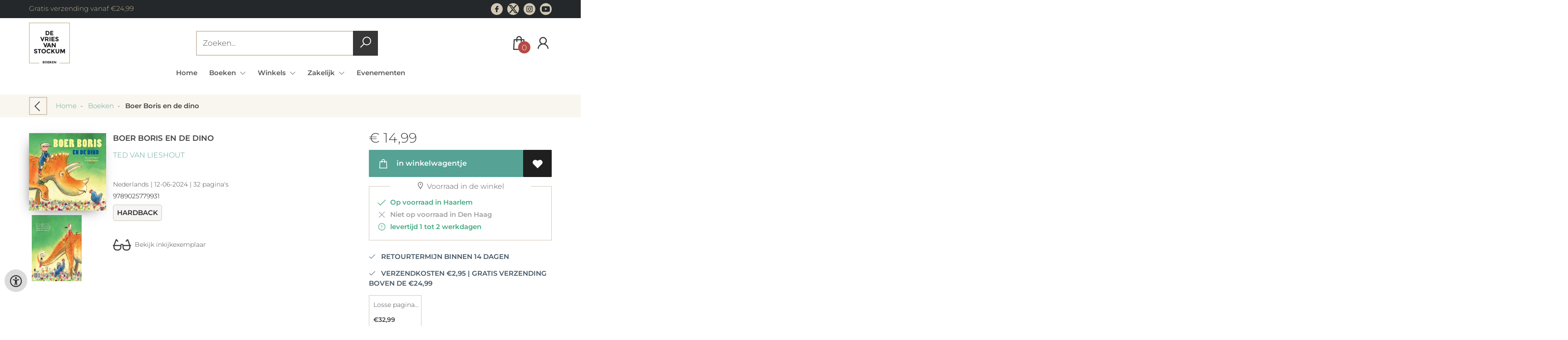

--- FILE ---
content_type: text/html; charset=UTF-8
request_url: https://www.devriesvanstockum.nl/nl/boeken/9789025779931/boer-boris-en-de-dino-ted-van-lieshout
body_size: 26997
content:
<!DOCTYPE html>
<html lang="nl">
    <head>
        <meta property="og:url"  content="https://www.devriesvanstockum.nl/nl/boeken/9789025779931/boer-boris-en-de-dino-ted-van-lieshout" />
        <meta property="og:type" content="website" />
        <meta charset="utf-8">
        <meta http-equiv="X-UA-Compatible" content="IE=edge" />
        <base href="https://www.devriesvanstockum.nl/" />
        <meta name="description" content="In &#039;Boer Boris en de dino&#039; ontdekt het bekendste boertje van Nederland iets buitengewoons. In dit negentiende deel in de serie van de geprezen prentenboekmakers Ted van Lieshout en Philip Hopman komt Boer Boris weer in actie. Als hij zijn land omploegt voor suikerbieten, loopt zijn ploeg vast. Wat kan er aan de hand zijn? Tot hun verbazing vinden Boer Boris, Berend en Sam een reusachtig bot in de ploegenschaar! Maar van welk dier zou dit bot kunnen zijn? Een cavia? Een marmot? Samen gaan ze op onderzoek uit en beginnen te graven. Al snel ontdekken ze honderd botten, inclusief een schedel. Dit boek is geschikt voor kinderen vanaf 3 jaar en wordt ook uitgebracht als vertelplaten. Naturalis staat dit jaar in het teken van Triceratops. &#039;Boer Boris en de dino&#039; is hét prentenboek dat daar naadloos bij aansluit. Deze zomer zijn de vijf triceratopsen van Naturalis los van elkaar te zien in Maastricht, Tilburg, Delft, Haarlem en Leeuwarden. Vanaf donderdag 17 oktober is de kudde triceratopsen voor het eerst samen te zien bij Naturalis in Leiden.&#039; Al sinds 2012 werken Ted van Lieshout en Philip Hopman onvermoeibaar aan hun reeks boeken over Boer Boris, Sam, Berend en de boerderij. De twee vormen een waar topduo: Ted ontving in 2009 de Theo Thijssenprijs en in 2022 won Philip Hopman de Max Velthuijsprijs, elk voor hun ontzagwekkende oeuvre. Rond Boer Boris hebben ze een heldere, vrolijke, maar vooral ook warme wereld geschapen. Jonge kinderen zullen de tekeningen op de grote vertelplaten telkens weer willen bekijken - en hun ouders genieten mee.">
        <meta name="keywords" content="">
        <meta property="og:title" content="Boer Boris en de dino " />
<meta property="og:description" content="In &#039;Boer Boris en de dino&#039; ontdekt het bekendste boertje van Nederland iets buitengewoons. In dit negentiende deel in de serie van de geprezen prentenboekmakers Ted van Lieshout en Philip Hopman komt Boer Boris weer in actie. Als hij zijn land omploegt voor suikerbieten, loopt zijn ploeg vast. Wat kan er aan de hand zijn? Tot hun verbazing vinden Boer Boris, Berend en Sam een reusachtig bot in de ploegenschaar! Maar van welk dier zou dit bot kunnen zijn? Een cavia? Een marmot? Samen gaan ze op onderzoek uit en beginnen te graven. Al snel ontdekken ze honderd botten, inclusief een schedel. Dit boek is geschikt voor kinderen vanaf 3 jaar en wordt ook uitgebracht als vertelplaten. Naturalis staat dit jaar in het teken van Triceratops. &#039;Boer Boris en de dino&#039; is hét prentenboek dat daar naadloos bij aansluit. Deze zomer zijn de vijf triceratopsen van Naturalis los van elkaar te zien in Maastricht, Tilburg, Delft, Haarlem en Leeuwarden. Vanaf donderdag 17 oktober is de kudde triceratopsen voor het eerst samen te zien bij Naturalis in Leiden.&#039; Al sinds 2012 werken Ted van Lieshout en Philip Hopman onvermoeibaar aan hun reeks boeken over Boer Boris, Sam, Berend en de boerderij. De twee vormen een waar topduo: Ted ontving in 2009 de Theo Thijssenprijs en in 2022 won Philip Hopman de Max Velthuijsprijs, elk voor hun ontzagwekkende oeuvre. Rond Boer Boris hebben ze een heldere, vrolijke, maar vooral ook warme wereld geschapen. Jonge kinderen zullen de tekeningen op de grote vertelplaten telkens weer willen bekijken - en hun ouders genieten mee." />
<meta property="og:image" content="https://wscovers1.tlsecure.com/cover?action=img&amp;source=10205&amp;ean=9789025779931&amp;size=m" />
<meta property="og:image:width" content="200" />
<meta property="og:image:height" content="400" />
        <title>Boer Boris en de dino  | De Vries Van Stockum</title>        <meta name="viewport" content="width=device-width, initial-scale=1.0">
        <meta name="HandheldFriendly" content="true" />
        <meta name="csrf-token" content="WkLa611EwgULEHzQcV4kY0WfmgXCM9ba07d4zwhQ">
        <link rel="stylesheet" href="/assets-flat/css/10205/customer.css?v=8.8">
                <link rel="preload" as="style" href="https://www.devriesvanstockum.nl/build/assets/app-C0SFo4D9.css" /><link rel="stylesheet" href="https://www.devriesvanstockum.nl/build/assets/app-C0SFo4D9.css" />        <link rel="stylesheet" async defer href="/assets-flat/css/plugin-css/line-awesome.min.css?v=8.8">
        <link rel="shortcut icon" alt="Site Favicon" type="image/png" href="/images/10205/favicon.ico"/>
        <link rel="apple-touch-icon" href="/images/10205/logo.png?v=8.8">
        <link rel="stylesheet" href="/assets-flat/css/plugin-css/cookieconsent.css?v=8.8"  type="text/css">
                        <meta name="google-site-verification" content="143726818" />
    <!-- Google Analytics -->
            <script>
            window.dataLayer = window.dataLayer || [];
            function gtag(){dataLayer.push(arguments);}
            gtag('js', new Date());
            gtag('config', "G-Q3BBFBZYRQ");
            gtag('consent', 'default', {
                'ad_storage': "denied",
                'ad_user_data': "denied",
                'ad_personalization': "denied",
                'analytics_storage':"denied"
            });
        </script>
        <script type="text/plain" data-category="analytics" data-service="analytics_storage" async defer aria-label="Google Analytics" src="https://www.googletagmanager.com/gtag/js?id=G-Q3BBFBZYRQ"></script>
                    <!-- Google Tag Manager -->
            <script type="text/plain" data-category="analytics" data-service="analytics_storage">
                (function(w,d,s,l,i){w[l]=w[l]||[];w[l].push({'gtm.start':new Date().getTime(),event:'gtm.js'});var f=d.getElementsByTagName(s)[0],
                j=d.createElement(s),dl=l!='dataLayer'?'&l='+l:'';j.async=true;j.src=
                'https://www.googletagmanager.com/gtm.js?id='+i+dl;f.parentNode.insertBefore(j,f);
                })(window,document,'script','dataLayer','GTM-KZZ2ZDH');
            </script>
            <!-- End Google Tag Manager -->
                        <script async defer data-category="facebook" data-service="ads" aria-label="Facebook Pixel">!function(f,b,e,v,n,t,s){if(f.fbq)return;n=f.fbq=function(){n.callMethod? n.callMethod.apply(n,arguments):n.queue.push(arguments)}; 
        if(!f._fbq)f._fbq=n;n.push=n;n.loaded=!0;n.version='2.0'; n.queue=[];t=b.createElement(e);t.async=!0; t.src=v;s=b.getElementsByTagName(e)[0]; s.parentNode.insertBefore(t,s)}(window, document,'script', 'https://connect.facebook.net/en_US/fbevents.js'); fbq('init', '1495658797252754'); fbq('track', 'PageView'); </script>
        <noscript data-category="facebook" data-service="ads"><img height="1" width="1" style="display:none" alt="Facebook Pixel Tracking Image" aria-hidden="true" src="https://www.facebook.com/tr?id=1495658797252754&ev=PageView&noscript=1"/></noscript>
            </head>    
    <body id="mainBody" class="">
            <noscript  data-category="analytics" data-service="analytics_storage"><iframe src="https://www.googletagmanager.com/ns.html?id=GTM-KZZ2ZDH"
        height="0" width="0" style="display:none;visibility:hidden"></iframe></noscript>
        <input type="hidden" id="token" name="_token" value="WkLa611EwgULEHzQcV4kY0WfmgXCM9ba07d4zwhQ">
        <div class="header">
                <div id="header-text"
            style="color:#c2b59b;
                    background-color:#24282b;
                    text-align:left;">
                        <div id="header-content" class="container">
                <div id="header-content-text">
                    Gratis verzending vanaf €24,99
                </div>

                <div class="header-social-icons" role="navigation" aria-label="social network">
                                                                        <a tabindex="-1"
                            target="_blank"
                            class="social-links"
                            href="https://www.facebook.com/devriesvanstockum">
                                                                <div class="custom-social-logo">
                                                                        <?xml version="1.0" encoding="utf-8"?><!-- Uploaded to: SVG Repo, www.svgrepo.com, Generator: SVG Repo Mixer Tools -->
<svg fill="var(--main-color-social-inside,var(--main-elem-color-light))" width="100%" height="100%" fill="#FAFAFA" width="800px" height="800px" viewBox="0 0 32 32" xmlns="http://www.w3.org/2000/svg"><path d="M21.95 5.005l-3.306-.004c-3.206 0-5.277 2.124-5.277 5.415v2.495H10.05v4.515h3.317l-.004 9.575h4.641l.004-9.575h3.806l-.003-4.514h-3.803v-2.117c0-1.018.241-1.533 1.566-1.533l2.366-.001.01-4.256z"/></svg>
   
                                </div>
                                                            </a>
                                                                                                <a tabindex="-1"
                            target="_blank"
                            class="social-links"
                            href="https://bsky.app/profile/devriesvanstockum.bsky.social">
                                                                <div class="custom-social-logo">
                                                                        <svg fill="var(--main-color-social-inside,var(--main-elem-color-light))" width="100%" height="100%" fill="#FAFAFA" xmlns="http://www.w3.org/2000/svg" shape-rendering="geometricPrecision" text-rendering="geometricPrecision" image-rendering="optimizeQuality" fill-rule="evenodd" clip-rule="evenodd" viewBox="0 0 512 462.799"><path fill-rule="nonzero" d="M403.229 0h78.506L310.219 196.04 512 462.799H354.002L230.261 301.007 88.669 462.799h-78.56l183.455-209.683L0 0h161.999l111.856 147.88L403.229 0zm-27.556 415.805h43.505L138.363 44.527h-46.68l283.99 371.278z"/></svg>
   
                                </div>
                                                            </a>
                                                                                                <a tabindex="-1"
                            target="_blank"
                            class="social-links"
                            href="https://www.instagram.com/devriesvanstockum/">
                                                                <div class="custom-social-logo">
                                                                        <?xml version="1.0" encoding="utf-8"?><!-- Uploaded to: SVG Repo, www.svgrepo.com, Generator: SVG Repo Mixer Tools -->
<svg fill="var(--main-color-social-inside,var(--main-elem-color-light))" width="100%" height="100%" fill="#FAFAFA" width="800px" height="800px" viewBox="0 0 32 32" xmlns="http://www.w3.org/2000/svg"><path d="M20.445 5h-8.891A6.559 6.559 0 0 0 5 11.554v8.891A6.559 6.559 0 0 0 11.554 27h8.891a6.56 6.56 0 0 0 6.554-6.555v-8.891A6.557 6.557 0 0 0 20.445 5zm4.342 15.445a4.343 4.343 0 0 1-4.342 4.342h-8.891a4.341 4.341 0 0 1-4.341-4.342v-8.891a4.34 4.34 0 0 1 4.341-4.341h8.891a4.342 4.342 0 0 1 4.341 4.341l.001 8.891z"/><path d="M16 10.312c-3.138 0-5.688 2.551-5.688 5.688s2.551 5.688 5.688 5.688 5.688-2.551 5.688-5.688-2.55-5.688-5.688-5.688zm0 9.163a3.475 3.475 0 1 1-.001-6.95 3.475 3.475 0 0 1 .001 6.95zM21.7 8.991a1.363 1.363 0 1 1-1.364 1.364c0-.752.51-1.364 1.364-1.364z"/></svg>
   
                                </div>
                                                            </a>
                                                                                                                                    <a tabindex="-1"
                        target="_blank"
                        class="social-links"
                        href="https://www.youtube.com/@devriesvanstockum9649/about">
                                                        <div class="custom-social-logo-youtube">
                                                                     <?xml version="1.0" encoding="UTF-8" standalone="no"?>
<!-- Uploaded to: SVG Repo, www.svgrepo.com, Generator: SVG Repo Mixer Tools -->
<svg fill="var(--main-color-social-inside,var(--main-elem-color-light))" width="100%" height="100%" fill="#FAFAFA" width="800px" height="800px" viewBox="0 -3 20 20" version="1.1" xmlns="http://www.w3.org/2000/svg" xmlns:xlink="http://www.w3.org/1999/xlink">
    
    <title>youtube [#168]</title>
    <desc>Created with Sketch.</desc>
    <defs>

</defs>
    <g id="Page-1" stroke="none" stroke-width="1">
        <g id="Dribbble-Light-Preview" transform="translate(-300.000000, -7442.000000)">
            <g id="icons" transform="translate(56.000000, 160.000000)">
                <path d="M251.988432,7291.58588 L251.988432,7285.97425 C253.980638,7286.91168 255.523602,7287.8172 257.348463,7288.79353 C255.843351,7289.62824 253.980638,7290.56468 251.988432,7291.58588 M263.090998,7283.18289 C262.747343,7282.73013 262.161634,7282.37809 261.538073,7282.26141 C259.705243,7281.91336 248.270974,7281.91237 246.439141,7282.26141 C245.939097,7282.35515 245.493839,7282.58153 245.111335,7282.93357 C243.49964,7284.42947 244.004664,7292.45151 244.393145,7293.75096 C244.556505,7294.31342 244.767679,7294.71931 245.033639,7294.98558 C245.376298,7295.33761 245.845463,7295.57995 246.384355,7295.68865 C247.893451,7296.0008 255.668037,7296.17532 261.506198,7295.73552 C262.044094,7295.64178 262.520231,7295.39147 262.895762,7295.02447 C264.385932,7293.53455 264.28433,7285.06174 263.090998,7283.18289" id="youtube-[#168]">

</path>
            </g>
        </g>
    </g>
</svg>
                            </div>
                                                    </a>
                                    </div>
            </div>
        </div>
                <!-- <div class="header-content"> -->
        <header>
            <div class="header-content">
                            <a id="main-logo" style="" tabindex="-1" href="https://www.devriesvanstockum.nl/nl"><img alt="De Vries Van Stockum" title="De Vries Van Stockum" src="/images/10205/logo.png?v=8.8" link rel="apple-touch-icon"> </a>
                                <form action="https://www.devriesvanstockum.nl/nl/zoeken" method="get" id="search">
                                        <input type="hidden" id="classificationSearch"  value="0">
                    <input type="hidden" id="src_publicationDate" name="src_publicationDate" value='*'><input type="hidden" value="search" name="form"><input type="hidden" id="src_lang" name="src_lang" value='nl'><input type="hidden" id="src_publisher" name="src_publisher" value='*'><input type="hidden" name="src_classifications" value='*'><input type="hidden" id="src_result" name="src_result" value="boeken">                    
                    <input tabindex="0" type="text" pattern=".{1,}" required   autocomplete="off" value="" name="q" id="searchbox" aria-label="Text input with dropdown button" placeholder="Zoeken... ">
                    <button aria-label="button search" type="submit" tabindex="-1" id="btnSearch" class="color-background"><i class="las la-search"></i></button>                        
                    <input type="hidden" id="src_type" name="src_type" value="*">
                </form>
                <div id="customer-btn" >
                    <div class="customer-btn-dropdown mobile-view">
                        <a tabindex="-1" href="https://www.devriesvanstockum.nl/nl"><i class="las la-home" aria-hidden="true"></i></a>
                    </div>
                    <div class="customer-btn-dropdown mobile-view" id="mobile-search">
                        <a tabindex="-1" onclick="anchor_search('searchbox')"><i class="las la-search" aria-hidden="true"></i></a>
                    </div>
                    <div class="customer-btn-dropdown">
                        <a tabindex="0" class="color-text" href="https://www.devriesvanstockum.nl/nl/winkelwagen"><i class="las la-shopping-bag" aria-hidden="true"></i><span href="https://www.devriesvanstockum.nl/nl/winkelwagen" id="articleCount" >0</span></a>
                    </div>
                                            <div class="customer-btn-dropdown">
                            <a tabindex="0"  href="https://www.devriesvanstockum.nl/nl/inloggen" aria-label="Login"><i class="las la-user" aria-hidden="true"></i></a>
                        </div>
                                                                    <div class="customer-btn-dropdown mobile-view accessibility-button">
                        <a tabindex="0" class="button-accessibility " onclick="toggleAccessibility()"><i class="las la-universal-access" aria-hidden="true"></i></a>
                    </div>
                    <div class="customer-btn-dropdown" id="mobile-menu" onclick="toggleMenuMobile()">
                        <a><label class="menu-icon"><span id="navicon"></span></label></a>
                    </div>
                </div>
                            </div>
                        <nav aria-label="Main Navigation">
                <ul id="menu" role="menubar" aria-label="menu navigation">
                                                                                                            <li class="row" role="none"> 
                                <a tabindex="0" style="animation-duration:250ms"    href="nl" title="Home" data-hover="Home">Home</a>
                            </li>
                                                                                                            <li class="15450page row" role="none">
                                <a 
                                tabindex="0"
                                style="animation-duration:300ms" 
                                class="hoverButton col" role="menuitem" 
                                data-hover="Boeken" 
                                href="https://www.devriesvanstockum.nl/nl/"
                                aria-haspopup="true"
                                aria-expanded="false" 
                                onkeydown="onMenuKeydown(event, 'menuList15450')">Boeken&nbsp;</a>
                                <span onclick="mobileMenu(this,'15450page',false,'menu')" class="mobileMenuButton"><i class="las la-angle-down col" aria-hidden="true"></i></span>
                                <ul aria-label="under Boeken" class="hidden  15450page_mobileMenuDropdown" id="menuList15450" role="menu">
                                    <li class="mobile-view mobileMenuBack">
                                        <span aria-label="terug" class="mobileReturnButton"  onclick="mobileMenu(this,'15450page',false,'menu')" ><i class="las la-angle-left" aria-hidden="true"></i>&nbsp;terug</span>
                                    </li>
                                                                                                                                                                                            <li class="subMenu 13998subpage" id="subMenu-13998" role="menuitem">
                                            <a style="animation-duration:200ms" href="nl/top-10" >
                                                Top 10&nbsp;
                                            </a>
                                                                                                                                                                                    <ul class="secondMenu subSubMenu hidden 13998subpage_mobileMenuDropdown" id="secondMenu-13998">
                                                    <li class="mobile-view mobileMenuBack">
                                                                                                                <span aria-label="terug" class="mobileReturnButton" onclick="mobileMenu(this,'13998subpage', true,'menuList15450')"><i class="las la-angle-left" aria-hidden="true"></i>&nbsp;terug</span>
                                                                                                            </li>
                                                                                                                                                                                                                                                                                                                                                                                                                                                                                                                                                                                                                                                                                                                                                                                                                                                                                                                                                                                                                                                                                                                                                                                                                                                                                                                                                                                                                                                                                                                                                                                                                                                                                                                                                                                                                                                                                                                                                                                                                                                                                                                                                                                                                                                                                                                                                                                                                                                                                                                                                                                                                                                                                                                                                                                                                                                                                                                                                                                                                                                                                                                                                                                                                                                                                                                                                                                                                                                                                                                                                                                                                                                                                                                                                                                                                                                                                                                                                                                                                                                                                                                                                                                                                                                                                                                                                                                                                                                                                                                                                                                                                                                                                                                                                                                                                                                                                                                                                                                                                                                                                                                                                                                                                                                                                                                                                                                                                                                                                                                                                                                                                                                                                                                                                                                                                                                                                                                                                                                                                                                                                                                                                                                                                                                                                                                                                                                                                                                                                                                                                                                                                                                                                                                                                                                                                                                                                                                                                                                                                                                                                                                                                                                                                                                                                                                                                                                                                                                                                                                                                                                                                                                                                                                                                                                                                                                                                                                                                                                                                                                                                                                                                                                                                                                                                                                                                                                                                                                                                                                                                                                                                                                                                                                                                                                                                                                                                                                                                                                                                                                                                                                                                                                                                                                                                                                                                                                                                                                                                                                                                                                                                                                                                                                                                                                                                                                                                                                                            </ul>
                                                                                    </li>
                                                                                                                                                                                                <li class="subMenu 16161subpage" id="subMenu-16161" role="menuitem">
                                            <a style="animation-duration:300ms" href="nl/overzicht-literaire-prijzen-en-nominaties" >
                                                Overzicht literaire prijzen en nominaties&nbsp;
                                            </a>
                                                                                                                                                                                    <ul class="secondMenu subSubMenu hidden 16161subpage_mobileMenuDropdown" id="secondMenu-16161">
                                                    <li class="mobile-view mobileMenuBack">
                                                                                                                <span aria-label="terug" class="mobileReturnButton" onclick="mobileMenu(this,'16161subpage', true,'menuList15450')"><i class="las la-angle-left" aria-hidden="true"></i>&nbsp;terug</span>
                                                                                                            </li>
                                                                                                                                                                                                                                                                                                                                                                                                                                                                                                                                                                                                                                                                                                                                                                                                                                                                                                                                                                                                                                                                                                                                                                                                                                                                                                                                                                                                                                                                                                                                                                                                                                                                                                                                                                                                                                                                                                                                                                                                                                                                                                                                                                                                                                                                                                                                                                                                                                                                                                                                                                                                                                                                                                                                                                                                                                                                                                                                                                                                                                                                                                                                                                                                                                                                                                                                                                                                                                                                                                                                                                                                                                                                                                                                                                                                                                                                                                                                                                                                                                                                                                                                                                                                                                                                                                                                                                                                                                                                                                                                                                                                                                                                                                                                                                                                                                                                                                                                                                                                                                                                                                                                                                                                                                                                                                                                                                                                                                                                                                                                                                                                                                                                                                                                                                                                                                                                                                                                                                                                                                                                                                                                                                                                                                                                                                                                                                                                                                                                                                                                                                                                                                                                                                                                                                                                                                                                                                                                                                                                                                                                                                                                                                                                                                                                                                                                                                                                                                                                                                                                                                                                                                                                                                                                                                                                                                                                                                                                                                                                                                                                                                                                                                                                                                                                                                                                                                                                                                                                                                                                                                                                                                                                                                                                                                                                                                                                                                                                                                                                                                                                                                                                                                                                                                                                                                                                                                                                                                                                                                                                                                                                                                                                                                                                                                                                                                                                                                                                            </ul>
                                                                                    </li>
                                                                                                                                                                                                <li class="subMenu 14371subpage" id="subMenu-14371" role="menuitem">
                                            <a style="animation-duration:400ms" href="nl/boek-cadeau-tips" >
                                                Cadeautips&nbsp;
                                            </a>
                                                                                            <span tabindex="0" class="buttonSubMenu 14371subpageButton" onclick="mobileMenu(this,'14371subpage', true,'menuList15450')"><i class="las la-angle-down" aria-hidden="true"></i></span>
                                                                                                                                                                                    <ul class="secondMenu subSubMenu hidden 14371subpage_mobileMenuDropdown" id="secondMenu-14371">
                                                    <li class="mobile-view mobileMenuBack">
                                                                                                                <span aria-label="terug" class="mobileReturnButton" onclick="mobileMenu(this,'14371subpage', true,'menuList15450')"><i class="las la-angle-left" aria-hidden="true"></i>&nbsp;terug</span>
                                                                                                            </li>
                                                                                                                                                                                                                                                                                <li role="none">
                                                            <a style="animation-duration:200ms"href="nl/1-minuut-gratis-winkelen"  >1 minuut gratis winkelen</a>
                                                                                                                                <ul class="subSubSubMenu" role="menu">
                                                                                                                                                                                                                                                                                                                                                                                                                                                                                                                                                                                                                                                                                                                                                                                                                                                                                                                                                                                                                                                                                                                                                                                                                                                                                                    </ul>
                                                                                                                    </li>
                                                                                                                                                                                                                                                                                                                                                                                                                                                                                                                                                                                                                                                                                                                                                                                                                                                                                                                                                                                                                                                                                                                                                                                                                                                                                                                                                                                                                                                                                                                                                                                                                                                                                                                                                                                                                                                                                                                                                                                                                                                                                                                                                                                                                                                                                                                                                                                                                                                                                                                                                                                                                                                                                                                                                                                                                                                                                                                                                                                                                                                                                                                                                                                                                                                                                                                                                                                                                                                                                                                                                                                                                                                                                                                                                                                                                                                                                                                                                                                                                                                                                                                                                                                                                                                                                                                                                                                                                                                                                                                                                                                                                                                                                                                                                                                                                                                                                                                                                                                                                                                                                                                                                                                                                                                                                                                                                                                                                                                                                                                                                                                                                                                                                                                                                                                                                                                                                                                                                                                                                                                                                                                                                                                                                                                                                                                                                                                                                                                                                                                                                                                                                                                                                                                                                                                                                                                                                                                                                                                                                                                                                                                                                                                                                                                                                                                                                                                                                                                                                                                                                                                                                                                                                                                                                                                                                                                                                                                                                                                                                                                                                                                                                                                                                                                                                                                                                                                                                                                                                                                                                                                                                                                                                                                                                                                                                                                                                                                                                                                                                                                                                                                                                                                                                                                                                                                                                                                                                                                                                                                                                                                                                                                                                                                                                                                                                                    </ul>
                                                                                    </li>
                                                                                                                                                                                                <li class="subMenu 13703subpage" id="subMenu-13703" role="menuitem">
                                            <a style="animation-duration:500ms" href="nl/kookboeken" >
                                                Kookboeken&nbsp;
                                            </a>
                                                                                            <span tabindex="0" class="buttonSubMenu 13703subpageButton" onclick="mobileMenu(this,'13703subpage', true,'menuList15450')"><i class="las la-angle-down" aria-hidden="true"></i></span>
                                                                                                                                                                                    <ul class="secondMenu subSubMenu hidden 13703subpage_mobileMenuDropdown" id="secondMenu-13703">
                                                    <li class="mobile-view mobileMenuBack">
                                                                                                                <span aria-label="terug" class="mobileReturnButton" onclick="mobileMenu(this,'13703subpage', true,'menuList15450')"><i class="las la-angle-left" aria-hidden="true"></i>&nbsp;terug</span>
                                                                                                            </li>
                                                                                                                                                                                                                                                                                                                                                                                            <li role="none">
                                                            <a style="animation-duration:200ms"href="nl/yvette-van-boven-kookboeken?q=Yvette-van-Boven&amp;src_classifications=WB;&amp;src_publisher=*&amp;srch_lang=*&amp;searchType=contributors&amp;view_filter=false"  >Yvette van Boven kookboeken</a>
                                                                                                                                <ul class="subSubSubMenu" role="menu">
                                                                                                                                                                                                                                                                                                                                                                                                                                                                                                                                                                                                                                                                                                                                                                                                                                                                                                                                                                                                                                                                                                                                                                                                                                                                                                    </ul>
                                                                                                                    </li>
                                                                                                                                                                                                                                                                                    <li role="none">
                                                            <a style="animation-duration:300ms"href="nl/kookboeken?q=*&amp;src_classifications=WB&amp;src_publisher=*&amp;srch_lang=*&amp;searchtype=title&amp;view_filter=true&amp;searchtype=title&amp;searchType=title"  >Kookboeken | Zoeken</a>
                                                                                                                                <ul class="subSubSubMenu" role="menu">
                                                                                                                                                                                                                                                                                                                                                                                                                                                                                                                                                                                                                                                                                                                                                                                                                                                                                                                                                                                                                                                                                                                                                                                                                                                                                                    </ul>
                                                                                                                    </li>
                                                                                                                                                                                                                                                                                    <li role="none">
                                                            <a style="animation-duration:400ms"href="nl/kookboeken-vegetarisch?q=*&amp;src_classifications=WBJ&amp;src_publisher=*&amp;srch_lang=*&amp;searchtype=title&amp;view_filter=true&amp;searchtype=title&amp;searchtype=title&amp;searchType=title"  >Vegetarische Kookboeken | Zoeken</a>
                                                                                                                                <ul class="subSubSubMenu" role="menu">
                                                                                                                                                                                                                                                                                                                                                                                                                                                                                                                                                                                                                                                                                                                                                                                                                                                                                                                                                                                                                                                                                                                                                                                                                                                                                                    </ul>
                                                                                                                    </li>
                                                                                                                                                                                                                                                                                    <li role="none">
                                                            <a style="animation-duration:500ms"href="nl/kookboeken-vegan-plantaardig"  >Vegan Kookboeken</a>
                                                                                                                                <ul class="subSubSubMenu" role="menu">
                                                                                                                                                                                                                    <li role="menuitem">
                                                                            <a href="nl/kookboeken-vegan?q=*&amp;src_classifications=WBJK&amp;src_publisher=*&amp;srch_lang=*&amp;searchtype=title&amp;view_filter=true&amp;searchtype=title&amp;searchtype=title&amp;searchType=title"  >Vegan Kookboeken | Zoeken</a>
                                                                        </li>
                                                                                                                                                                                                                                                                                                                                                                                                                                                                                                                                                                                                                                                                                                                                                                                                                                                                                                                                                                                                                                                                                                                                                                                                                                </ul>
                                                                                                                    </li>
                                                                                                                                                                                                                                                                                    <li role="none">
                                                            <a style="animation-duration:600ms"href="nl/kookboeken-budget-koken?q=*&amp;src_classifications=WBC;WBD;WBF&amp;src_publisher=*&amp;srch_lang=*&amp;searchtype=title&amp;view_filter=true&amp;searchtype=title&amp;searchType=title"  >Budget koken | Zoeken</a>
                                                                                                                                <ul class="subSubSubMenu" role="menu">
                                                                                                                                                                                                                                                                                                                                                                                                                                                                                                                                                                                                                                                                                                                                                                                                                                                                                                                                                                                                                                                                                                                                                                                                                                                                                                    </ul>
                                                                                                                    </li>
                                                                                                                                                                                                                                                                                    <li role="none">
                                                            <a style="animation-duration:700ms"href="nl/kookboeken-inmaken-en-conserveren?q=*&amp;src_classifications=WBVR;WBW&amp;src_publisher=*&amp;srch_lang=*&amp;searchtype=title&amp;view_filter=true&amp;searchtype=title&amp;searchType=title"  >Inmaken en conserveren | Zoeken</a>
                                                                                                                                <ul class="subSubSubMenu" role="menu">
                                                                                                                                                                                                                                                                                                                                                                                                                                                                                                                                                                                                                                                                                                                                                                                                                                                                                                                                                                                                                                                                                                                                                                                                                                                                                                    </ul>
                                                                                                                    </li>
                                                                                                                                                                                                                                                                                    <li role="none">
                                                            <a style="animation-duration:800ms"href="nl/kookboeken-koken-en-apparatuur?q=*&amp;src_classifications=WBS;WBSB;WBSC;WBSD&amp;src_publisher=*&amp;srch_lang=*&amp;searchtype=title&amp;view_filter=true&amp;searchType=title"  >Koken en apparatuur | Zoeken</a>
                                                                                                                                <ul class="subSubSubMenu" role="menu">
                                                                                                                                                                                                                                                                                                                                                                                                                                                                                                                                                                                                                                                                                                                                                                                                                                                                                                                                                                                                                                                                                                                                                                                                                                                                                                    </ul>
                                                                                                                    </li>
                                                                                                                                                                                                                                                                                    <li role="none">
                                                            <a style="animation-duration:900ms"href="nl/kookboeken-per-land-en-streek?q=*&amp;src_classifications=WB;WBN;WBNB;$1A;1DDF;1DSE;1DST;1DTP;1KL;1KLSS&amp;src_publisher=*&amp;srch_lang=*&amp;searchtype=title&amp;view_filter=true&amp;searchtype=title&amp;searchType=title"  >Per land en streek | Zoeken</a>
                                                                                                                                <ul class="subSubSubMenu" role="menu">
                                                                                                                                                                                                                                                                                                                                                                                                                                                                                                                                                                                                                                                                                                                                                                                                                                                                                                                                                                                                                                                                                                                                                                                                                                                                                                    </ul>
                                                                                                                    </li>
                                                                                                                                                                                                                                                                                    <li role="none">
                                                            <a style="animation-duration:1000ms"href="nl/kookboeken-dranken?q=*&amp;src_classifications=WBX;WBXD;WBXD1;WBXD2;WBXD3;WBXN;WBXN1;WBXN12;WBXN3&amp;src_publisher=*&amp;srch_lang=*&amp;searchtype=title&amp;view_filter=true&amp;searchType=title"  >Dranken | Zoeken</a>
                                                                                                                                <ul class="subSubSubMenu" role="menu">
                                                                                                                                                                                                                                                                                                                                                                                                                                                                                                                                                                                                                                                                                                                                                                                                                                                                                                                                                                                                                                                                                                                                                                                                                                                                                                    </ul>
                                                                                                                    </li>
                                                                                                                                                                                                                                                                                    <li role="none">
                                                            <a style="animation-duration:1100ms"href="nl/kookboeken-dieet?q=*&amp;src_classifications=WBH;WBHS;WBHS1;WBHS2;WBHS3;WBHS4;WBHS5;WBHS6;WBJ;WBJK;WBK;WBL&amp;src_publisher=*&amp;srch_lang=*&amp;searchtype=title&amp;view_filter=true&amp;searchtype=title&amp;searchType=title"  >Dieet | Zoeken</a>
                                                                                                                                <ul class="subSubSubMenu" role="menu">
                                                                                                                                                                                                                                                                                                                                                                                                                                                                                                                                                                                                                                                                                                                                                                                                                                                                                                                                                                                                                                                                                                                                                                                                                                                                                                    </ul>
                                                                                                                    </li>
                                                                                                                                                                                                                                                                                    <li role="none">
                                                            <a style="animation-duration:1200ms"href="nl/kookboeken-basis?q=*&amp;src_classifications=WBA;WBAC;WBB;WBH;WBK;WBT;WBTB;WBTC;WBTF;WBTH;WBTJ;WBTM;WBTP;WBTR;WBTX;WBV;WBVD;WBVG;WBVH;WBVM;WBVQ&amp;src_publisher=*&amp;srch_lang=*&amp;searchtype=title&amp;view_filter=true&amp;searchType=title"  >Basis kookboeken | Zoeken</a>
                                                                                                                                <ul class="subSubSubMenu" role="menu">
                                                                                                                                                                                                                                                                                                                                                                                                                                                                                                                                                                                                                                                                                                                                                                                                                                                                                                                                                                                                                                                                                                                                                                                                                                                                                                    </ul>
                                                                                                                    </li>
                                                                                                                                                                                                                                                                                                                                                                                                                                                                                                                                                                                                                                                                                                                                                                                                                                                                                                                                                                                                                                                                                                                                                                                                                                                                                                                                                                                                                                                                                                                                                                                                                                                                                                                                                                                                                                                                                                                                                                                                                                                                                                                                                                                                                                                                                                                                                                                                                                                                                                                                                                                                                                                                                                                                                                                                                                                                                                                                                                                                                                                                                                                                                                                                                                                                                                                                                                                                                                                                                                                                                                                                                                                                                                                                                                                                                                                                                                                                                                                                                                                                                                                                                                                                                                                                                                                                                                                                                                                                                                                                                                                                                                                                                                                                                                                                                                                                                                                                                                                                                                                                                                                                                                                                                                                                                                                                                                                                                                                                                                                                                                                                                                                                                                                                                                                                                                                                                                                                                                                                                                                                                                                                                                                                                                                                                                                                                                                                                                                                                                                                                                                                                                                                                                                                                                                                                                                                                                                                                                                                                                                                                                                                                                                                                                                                                                                                                                                                                                                                                                                                                                                                                                                                                                                                                                                                                                                                                                                                                                                                                                                                                                                                                                                                                                                                                                                                                                                                                                                                                                                                                                                                </ul>
                                                                                    </li>
                                                                                                                                                                                                <li class="subMenu 13727subpage" id="subMenu-13727" role="menuitem">
                                            <a style="animation-duration:600ms" href="nl/kinderboeken" >
                                                Kinderboeken&nbsp;
                                            </a>
                                                                                            <span tabindex="0" class="buttonSubMenu 13727subpageButton" onclick="mobileMenu(this,'13727subpage', true,'menuList15450')"><i class="las la-angle-down" aria-hidden="true"></i></span>
                                                                                                                                                                                    <ul class="secondMenu subSubMenu hidden 13727subpage_mobileMenuDropdown" id="secondMenu-13727">
                                                    <li class="mobile-view mobileMenuBack">
                                                                                                                <span aria-label="terug" class="mobileReturnButton" onclick="mobileMenu(this,'13727subpage', true,'menuList15450')"><i class="las la-angle-left" aria-hidden="true"></i>&nbsp;terug</span>
                                                                                                            </li>
                                                                                                                                                                                                                                                                                                                                                                                                                                                                                                                                                                                                                                                                                                                                                                                                                                                                                                                                                                                                                                                                                                                                                                                                                                                                                                                                                                                                                                                                                                                                                                                                                                <li role="none">
                                                            <a style="animation-duration:200ms"href="nl/boeken-kevin-hassing-serie-mus-kapitein-kwaadbaard"  >Kevin Hassing Boeken</a>
                                                                                                                                <ul class="subSubSubMenu" role="menu">
                                                                                                                                                                                                                                                                                                                                                                                                                                                                                                                                                                                                                                                                                                                                                                                                                                                                                                                                                                                                                                                                                                                                                                                                                                                                                                    </ul>
                                                                                                                    </li>
                                                                                                                                                                                                                                                                                    <li role="none">
                                                            <a style="animation-duration:300ms"href="nl/boeken-serie-de-zoete-zusjes"  >De Zoete Zusjes Boeken</a>
                                                                                                                                <ul class="subSubSubMenu" role="menu">
                                                                                                                                                                                                                                                                                                                                                                                                                                                                                                                                                                                                                                                                                                                                                                                                                                                                                                                                                                                                                                                                                                                                                                                                                                                                                                    </ul>
                                                                                                                    </li>
                                                                                                                                                                                                                                                                                    <li role="none">
                                                            <a style="animation-duration:400ms"href="nl/boeken-de-waanzinnige-boomhut"  >De Waanzinnige Boomhut Boeken</a>
                                                                                                                                <ul class="subSubSubMenu" role="menu">
                                                                                                                                                                                                                                                                                                                                                                                                                                                                                                                                                                                                                                                                                                                                                                                                                                                                                                                                                                                                                                                                                                                                                                                                                                                                                                    </ul>
                                                                                                                    </li>
                                                                                                                                                                                                                                                                                    <li role="none">
                                                            <a style="animation-duration:500ms"href="nl/boeken-serie-harry-potter"  >Harry Potter Boeken</a>
                                                                                                                                <ul class="subSubSubMenu" role="menu">
                                                                                                                                                                                                                                                                                                                                                                                                                                                                                                                                                                                                                                                                                                                                                                                                                                                                                                                                                                                                                                                                                                                                                                                                                                                                                                    </ul>
                                                                                                                    </li>
                                                                                                                                                                                                                                                                                    <li role="none">
                                                            <a style="animation-duration:600ms"href="nl/kinderboeken-doeboeken?q=*&amp;src_classifications=YBG&amp;src_publisher=*&amp;srch_lang=dut&amp;searchtype=title&amp;view_filter=true&amp;searchtype=title&amp;searchtype=title&amp;searchtype=title&amp;searchType=title"  >Doeboeken | Zoeken</a>
                                                                                                                                <ul class="subSubSubMenu" role="menu">
                                                                                                                                                                                                                                                                                                                                                                                                                                                                                                                                                                                                                                                                                                                                                                                                                                                                                                                                                                                                                                                                                                                                                                                                                                                                                                    </ul>
                                                                                                                    </li>
                                                                                                                                                                                                                                                                                    <li role="none">
                                                            <a style="animation-duration:700ms"href="nl/kinderboeken-sprookjes-en-volksverhalen?q=*&amp;src_classifications=YBCS1;YBD;YFA;YFHD;YFJ;YNMW;$5AG&amp;src_publisher=*&amp;srch_lang=*&amp;searchtype=title&amp;view_filter=true&amp;searchtype=title&amp;searchType=title"  >Sprookjes en volksverhalen | Zoeken</a>
                                                                                                                                <ul class="subSubSubMenu" role="menu">
                                                                                                                                                                                                                                                                                                                                                                                                                                                                                                                                                                                                                                                                                                                                                                                                                                                                                                                                                                                                                                                                                                                                                                                                                                                                                                    </ul>
                                                                                                                    </li>
                                                                                                                                                                                                                                                                                    <li role="none">
                                                            <a style="animation-duration:800ms"href="nl/kinderboeken-liedjes-en-rijmpjes?q=*&amp;src_classifications=YBLB;YDC;YDP;YNCS&amp;src_publisher=*&amp;srch_lang=*&amp;searchtype=title&amp;view_filter=true&amp;searchtype=title&amp;searchType=title"  >Liedjes en Rijmpjes | Zoeken</a>
                                                                                                                                <ul class="subSubSubMenu" role="menu">
                                                                                                                                                                                                                                                                                                                                                                                                                                                                                                                                                                                                                                                                                                                                                                                                                                                                                                                                                                                                                                                                                                                                                                                                                                                                                                    </ul>
                                                                                                                    </li>
                                                                                                                                                                                                                                                                                    <li role="none">
                                                            <a style="animation-duration:900ms"href="nl/kinderboeken-baby-peuter?q=*&amp;src_classifications=YBCB;YBL&amp;src_publisher=*&amp;srch_lang=*&amp;searchtype=title&amp;view_filter=true&amp;searchtype=title&amp;searchtype=title&amp;searchType=title"  >Baby en Peuter | Zoeken</a>
                                                                                                                                <ul class="subSubSubMenu" role="menu">
                                                                                                                                                                                                                                                                                                                                                                                                                                                                                                                                                                                                                                                                                                                                                                                                                                                                                                                                                                                                                                                                                                                                                                                                                                                                                                    </ul>
                                                                                                                    </li>
                                                                                                                                                                                                                                                                                    <li role="none">
                                                            <a style="animation-duration:1000ms"href="nl/kinderboeken-prentenboeken?q=*&amp;src_classifications=YBC&amp;src_publisher=*&amp;srch_lang=*&amp;searchtype=title&amp;view_filter=true&amp;searchtype=title&amp;searchtype=title&amp;searchType=title"  >Prentenboeken | Zoeken</a>
                                                                                                                                <ul class="subSubSubMenu" role="menu">
                                                                                                                                                                                                                                                                                                                                                                                                                                                                                                                                                                                                                                                                                                                                                                                                                                                                                                                                                                                                                                                                                                                                                                                                                                                                                                    </ul>
                                                                                                                    </li>
                                                                                                                                                                                                                                                                                    <li role="none">
                                                            <a style="animation-duration:1100ms"href="nl/kinderboeken-vanaf-4-jaar?q=*&amp;src_classifications=YF1&amp;src_publisher=*&amp;srch_lang=*&amp;searchtype=title&amp;view_filter=true&amp;searchtype=title&amp;searchType=title"  >Vanaf 4 jaar | Zoeken</a>
                                                                                                                                <ul class="subSubSubMenu" role="menu">
                                                                                                                                                                                                                                                                                                                                                                                                                                                                                                                                                                                                                                                                                                                                                                                                                                                                                                                                                                                                                                                                                                                                                                                                                                                                                                    </ul>
                                                                                                                    </li>
                                                                                                                                                                                                                                                                                    <li role="none">
                                                            <a style="animation-duration:1200ms"href="nl/kinderboeken-vanaf-7-jaar?q=*&amp;src_classifications=YF2&amp;src_publisher=*&amp;srch_lang=*&amp;searchtype=title&amp;view_filter=true&amp;searchtype=title&amp;searchType=title"  >Vanaf 7 jaar | Zoeken</a>
                                                                                                                                <ul class="subSubSubMenu" role="menu">
                                                                                                                                                                                                                                                                                                                                                                                                                                                                                                                                                                                                                                                                                                                                                                                                                                                                                                                                                                                                                                                                                                                                                                                                                                                                                                    </ul>
                                                                                                                    </li>
                                                                                                                                                                                                                                                                                    <li role="none">
                                                            <a style="animation-duration:1300ms"href="nl/kinderboeken-vanaf-10-jaar?q=*&amp;src_classifications=YF3&amp;src_publisher=*&amp;srch_lang=*&amp;searchtype=title&amp;view_filter=true&amp;searchtype=title&amp;searchType=title"  >Vanaf 10 jaar | Zoeken</a>
                                                                                                                                <ul class="subSubSubMenu" role="menu">
                                                                                                                                                                                                                                                                                                                                                                                                                                                                                                                                                                                                                                                                                                                                                                                                                                                                                                                                                                                                                                                                                                                                                                                                                                                                                                    </ul>
                                                                                                                    </li>
                                                                                                                                                                                                                                                                                    <li role="none">
                                                            <a style="animation-duration:1400ms"href="nl/kinderboeken-vanaf-13-jaar?q=*&amp;src_classifications=Y;YBC2;YBD;YDP3;YF;YF4;YF5;YN2;$5AN;5AP;5AQ&amp;src_publisher=*&amp;srch_lang=*&amp;searchtype=title&amp;view_filter=true&amp;searchtype=title&amp;searchType=title"  >Vanaf 13 jaar | Zoeken</a>
                                                                                                                                <ul class="subSubSubMenu" role="menu">
                                                                                                                                                                                                                                                                                                                                                                                                                                                                                                                                                                                                                                                                                                                                                                                                                                                                                                                                                                                                                                                                                                                                                                                                                                                                                                    </ul>
                                                                                                                    </li>
                                                                                                                                                                                                                                                                                    <li role="none">
                                                            <a style="animation-duration:1500ms"href="nl/kinderboeken-leren-lezen-avi-boeken?q=*&amp;src_classifications=JNTS;YPCA;YPCA1;YPCA2;$5AG&amp;src_publisher=*&amp;srch_lang=*&amp;searchtype=title&amp;view_filter=true&amp;searchtype=title&amp;searchtype=title&amp;searchType=title"  >Leren lezen en AVI boeken | Zoeken</a>
                                                                                                                                <ul class="subSubSubMenu" role="menu">
                                                                                                                                                                                                                                                                                                                                                                                                                                                                                                                                                                                                                                                                                                                                                                                                                                                                                                                                                                                                                                                                                                                                                                                                                                                                                                    </ul>
                                                                                                                    </li>
                                                                                                                                                                                                                                                                                    <li role="none">
                                                            <a style="animation-duration:1600ms"href="nl/kinderboeken-educatief?q=*&amp;src_classifications=YNA;YNB;YNC;YND;YNG;YNGL;YNH;YNJ;YNL;YNM;YNN;YNP;YNR;YNW;YNX&amp;src_publisher=*&amp;srch_lang=*&amp;searchtype=title&amp;view_filter=true&amp;searchtype=title&amp;searchtype=title&amp;searchType=title"  >Educatief | Zoeken</a>
                                                                                                                                <ul class="subSubSubMenu" role="menu">
                                                                                                                                                                                                                                                                                                                                                                                                                                                                                                                                                                                                                                                                                                                                                                                                                                                                                                                                                                                                                                                                                                                                                                                                                                                                                                    </ul>
                                                                                                                    </li>
                                                                                                                                                                                                                                                                                    <li role="none">
                                                            <a style="animation-duration:1700ms"href="nl/kinderboeken-diversiteit?q=*&amp;src_classifications=YXB;YXC;YXD;YXK;YXL;YXM;YXN;YXP&amp;src_publisher=*&amp;srch_lang=*&amp;searchtype=title&amp;view_filter=true&amp;searchtype=title&amp;searchType=title"  >Diversiteit | Zoeken</a>
                                                                                                                                <ul class="subSubSubMenu" role="menu">
                                                                                                                                                                                                                                                                                                                                                                                                                                                                                                                                                                                                                                                                                                                                                                                                                                                                                                                                                                                                                                                                                                                                                                                                                                                                                                    </ul>
                                                                                                                    </li>
                                                                                                                                                                                                                                                                                    <li role="none">
                                                            <a style="animation-duration:1800ms"href="nl/kookboeken-kinderkookboeken?q=*&amp;src_classifications=WBQ;YNPC&amp;src_publisher=*&amp;srch_lang=*&amp;searchtype=title&amp;view_filter=true&amp;searchtype=title&amp;searchtype=title&amp;searchType=title"  >Kookboeken | Kinderkookboeken | Zoeken</a>
                                                                                                                                <ul class="subSubSubMenu" role="menu">
                                                                                                                                                                                                                                                                                                                                                                                                                                                                                                                                                                                                                                                                                                                                                                                                                                                                                                                                                                                                                                                                                                                                                                                                                                                                                                    </ul>
                                                                                                                    </li>
                                                                                                                                                                                                                                                                                    <li role="none">
                                                            <a style="animation-duration:1900ms"href="nl/geschiedenis-boeken-kinderboeken?q=*&amp;src_classifications=YFT;YNH&amp;src_publisher=*&amp;srch_lang=*&amp;searchtype=title&amp;view_filter=true&amp;searchtype=title&amp;searchtype=title&amp;searchType=title"  >Geschiedenis | Kinderboeken | Zoeken</a>
                                                                                                                                <ul class="subSubSubMenu" role="menu">
                                                                                                                                                                                                                                                                                                                                                                                                                                                                                                                                                                                                                                                                                                                                                                                                                                                                                                                                                                                                                                                                                                                                                                                                                                                                                                    </ul>
                                                                                                                    </li>
                                                                                                                                                                                                                                                                                    <li role="none">
                                                            <a style="animation-duration:2000ms"href="nl/natuurboeken-kinderboeken?q=*&amp;src_classifications=YNN;YNNA;YNNB;YNNB1;YNNB2;YNNB3;YNNB4;YNNB5;YNNB9;YNNC;YNND;YNNL;YNNM;YNNT;YNNV;YNNZ;YNN1;YNPG;YNTE;YNTF&amp;src_publisher=*&amp;srch_lang=*&amp;searchtype=title&amp;view_filter=true&amp;searchtype=title&amp;searchType=title"  >Natuurboeken | Kinderboeken | Zoeken</a>
                                                                                                                                <ul class="subSubSubMenu" role="menu">
                                                                                                                                                                                                                                                                                                                                                                                                                                                                                                                                                                                                                                                                                                                                                                                                                                                                                                                                                                                                                                                                                                                                                                                                                                                                                                    </ul>
                                                                                                                    </li>
                                                                                                                                                                                                                                                                                    <li role="none">
                                                            <a style="animation-duration:2100ms"href="nl/kunst-kinderboeken?q=*&amp;src_classifications=YNA;YNA1;YNA2;YNB;YNC;YNCB;YNCS;YNC1;YNC2;YND;YNDB;YNDS;YNF;YNG;YNPB;YNPH;YNPH1;YNPH2;YNPHA;YNPHB;YNPJ&amp;src_publisher=*&amp;srch_lang=*&amp;searchtype=title&amp;view_filter=true&amp;searchtype=title&amp;searchType=title"  >Kunst | Kinderboeken | Zoeken</a>
                                                                                                                                <ul class="subSubSubMenu" role="menu">
                                                                                                                                                                                                                                                                                                                                                                                                                                                                                                                                                                                                                                                                                                                                                                                                                                                                                                                                                                                                                                                                                                                                                                                                                                                                                                    </ul>
                                                                                                                    </li>
                                                                                                                                                                                                                                                                                    <li role="none">
                                                            <a style="animation-duration:2200ms"href="nl/kinderboeken-populaire-onderwerpen?q=*&amp;src_classifications=YNHA1;YNJC;YNMW;YNNA;YNNH4;YNNJ24;YNTA;YNTC;YNTE;YNTF;YNTG;YNTR;YNT1;YNT2;YNWD1;YNXB1;YNXB4;YNXB5;YNXB6;YNXW&amp;src_publisher=*&amp;srch_lang=*&amp;searchtype=title&amp;view_filter=true&amp;searchtype=title&amp;s&amp;search"  >Populaire onderwerpen | Zoeken</a>
                                                                                                                                <ul class="subSubSubMenu" role="menu">
                                                                                                                                                                                                                                                                                                                                                                                                                                                                                                                                                                                                                                                                                                                                                                                                                                                                                                                                                                                                                                                                                                                                                                                                                                                                                                    </ul>
                                                                                                                    </li>
                                                                                                                                                                                                                                                                                    <li role="none">
                                                            <a style="animation-duration:2300ms"href="nl/kinderboeken-feestdagen?q=*&amp;src_classifications=YNMD;YNRD;YNRF;YNRJ;YNRM;YNRP;YNRR;YNRY;YY&amp;src_publisher=*&amp;srch_lang=*&amp;searchtype=title&amp;view_filter=true&amp;searchtype=title&amp;searchtype=title&amp;searchType=title"  >Feestdagen | Zoeken</a>
                                                                                                                                <ul class="subSubSubMenu" role="menu">
                                                                                                                                                                                                                                                                                                                                                                                                                                                                                                                                                                                                                                                                                                                                                                                                                                                                                                                                                                                                                                                                                                                                                                                                                                                                                                    </ul>
                                                                                                                    </li>
                                                                                                                                                                                                                                                                                    <li role="none">
                                                            <a style="animation-duration:2400ms"href="nl/boeken-young-adult"  >Young Adult Boeken</a>
                                                                                                                                <ul class="subSubSubMenu" role="menu">
                                                                                                                                                                                                                                                                                                                                                                                                                                                                                                                                                                                                                                                                                                                                                                                                                                                                                                                                                                                                                                                                                                                                                                                                                                                                                                    </ul>
                                                                                                                    </li>
                                                                                                                                                                                                                                                                                                                                                                                                                                                                                                                                                                                                                                                                                                                                                                                                                                                                                                                                                                                                                                                                                                                                                                                                                                                                                                                                                                                                                                                                                                                                                                                                                                                                                                                                                                                                                                                                                                                                                                                                                                                                                                                                                                                                                                                                                                                                                                                                                                                                                                                                                                                                                                                                                                                                                                                                                                                                                                                                                                                                                                                                                                                                                                                                                                                                                                                                                                                                                                                                                                                                                                                                                                                                                                                                                                                                                                                                                                                                                                                                                                                                                                                                                                                                                                                                                                                                                                                                                                                                                                                                                                                                                                                                                                                                                                                                                                                                                                                                                                                                                                                                                                                                                                                                                                                                                                                                                                                                                                                                                                                                                                                                                                                                                                                                                                                                                                                                                                                                                                                                            </ul>
                                                                                    </li>
                                                                                                                                                                                                <li class="subMenu 12919subpage" id="subMenu-12919" role="menuitem">
                                            <a style="animation-duration:700ms" href="nl/boeken-literatuur" >
                                                Literatuur&nbsp;
                                            </a>
                                                                                            <span tabindex="0" class="buttonSubMenu 12919subpageButton" onclick="mobileMenu(this,'12919subpage', true,'menuList15450')"><i class="las la-angle-down" aria-hidden="true"></i></span>
                                                                                                                                                                                    <ul class="secondMenu subSubMenu hidden 12919subpage_mobileMenuDropdown" id="secondMenu-12919">
                                                    <li class="mobile-view mobileMenuBack">
                                                                                                                <span aria-label="terug" class="mobileReturnButton" onclick="mobileMenu(this,'12919subpage', true,'menuList15450')"><i class="las la-angle-left" aria-hidden="true"></i>&nbsp;terug</span>
                                                                                                            </li>
                                                                                                                                                                                                                                                                                                                                                                                                                                                                                                                                                                                                                                                                                                                                                                                                                                                                                                                                                                                                                                                                                                                                                                                                                                                                                                                                                                                                                                                                                                                                                                                                                                                                                                                                                                                                                                                                                                                                                                                                                                                                                                                                                                                                                                                                                                                                                                                                                                                                                                                                                                                                                                                                                                                                                                                                                                                                                                                                                                                                                                                                                                                                                                                                                                                                                                                                                                                                                                                                                                                                                                                                                                                                                                                                                                                                                                                                                                                                                                                                                                                                                                                                                                                                                    <li role="none">
                                                            <a style="animation-duration:200ms"href="nl/boeken-new-adult"  >Romance en New Adult Boeken</a>
                                                                                                                                <ul class="subSubSubMenu" role="menu">
                                                                                                                                                                                                                                                                                                                                                                                                                                                                                                                                                                                                                                                                                                                                                                                                                                                                                                                                                                                                                                                                                                                                                                                                                                                                                                    </ul>
                                                                                                                    </li>
                                                                                                                                                                                                                                                                                    <li role="none">
                                                            <a style="animation-duration:300ms"href="nl/boeken-serie-lucinda-riley-zeven-zussen"  >Lucinda Riley Boeken</a>
                                                                                                                                <ul class="subSubSubMenu" role="menu">
                                                                                                                                                                                                                                                                                                                                                                                                                                                                                                                                                                                                                                                                                                                                                                                                                                                                                                                                                                                                                                                                                                                                                                                                                                                                                                    </ul>
                                                                                                                    </li>
                                                                                                                                                                                                                                                                                    <li role="none">
                                                            <a style="animation-duration:400ms"href="nl/dune-boeken"  >Dune Boeken</a>
                                                                                                                                <ul class="subSubSubMenu" role="menu">
                                                                                                                                                                                                                                                                                                                                                                                                                                                                                                                                                                                                                                                                                                                                                                                                                                                                                                                                                                                                                                                                                                                                                                                                                                                                                                    </ul>
                                                                                                                    </li>
                                                                                                                                                                                                                                                                                    <li role="none">
                                                            <a style="animation-duration:500ms"href="nl/boeken-serie-bridgerton"  >Bridgerton Boeken</a>
                                                                                                                                <ul class="subSubSubMenu" role="menu">
                                                                                                                                                                                                                                                                                                                                                                                                                                                                                                                                                                                                                                                                                                                                                                                                                                                                                                                                                                                                                                                                                                                                                                                                                                                                                                    </ul>
                                                                                                                    </li>
                                                                                                                                                                                                                                                                                    <li role="none">
                                                            <a style="animation-duration:600ms"href="nl/literatuur-biografieen?q=*&amp;src_classifications=D;DNB;DNBA;DNBF&amp;src_publisher=*&amp;srch_lang=*&amp;searchtype=title&amp;view_filter=true&amp;searchtype=title&amp;searchtype=title&amp;searchType=title"  >Biografieën | Zoeken</a>
                                                                                                                                <ul class="subSubSubMenu" role="menu">
                                                                                                                                                                                                                                                                                                                                                                                                                                                                                                                                                                                                                                                                                                                                                                                                                                                                                                                                                                                                                                                                                                                                                                                                                                                                                                    </ul>
                                                                                                                    </li>
                                                                                                                                                                                                                                                                                    <li role="none">
                                                            <a style="animation-duration:700ms"href="nl/boeken-literatuur-fictie?q=*&amp;src_classifications=F&amp;src_publisher=*&amp;srch_lang=*&amp;searchtype=title&amp;view_filter=true&amp;searchtype=title&amp;searchtype=title&amp;searchtype=title&amp;searchType=title"  >Fictie | Zoeken</a>
                                                                                                                                <ul class="subSubSubMenu" role="menu">
                                                                                                                                                                                                                                                                                                                                                                                                                                                                                                                                                                                                                                                                                                                                                                                                                                                                                                                                                                                                                                                                                                                                                                                                                                                                                                    </ul>
                                                                                                                    </li>
                                                                                                                                                                                                                                                                                    <li role="none">
                                                            <a style="animation-duration:800ms"href="nl/boeken-fantasy?q=*&amp;src_classifications=FM&amp;src_publisher=*&amp;srch_lang=*&amp;searchtype=title&amp;view_filter=true&amp;searchtype=title&amp;searchtype=title&amp;searchtype=title&amp;searchType=title"  >Fantasy | Zoeken</a>
                                                                                                                                <ul class="subSubSubMenu" role="menu">
                                                                                                                                                                                                                                                                                                                                                                                                                                                                                                                                                                                                                                                                                                                                                                                                                                                                                                                                                                                                                                                                                                                                                                                                                                                                                                    </ul>
                                                                                                                    </li>
                                                                                                                                                                                                                                                                                    <li role="none">
                                                            <a style="animation-duration:900ms"href="nl/boeken-historische-fictie?q=*&amp;src_classifications=FJH;FJM;FMH;FRH;FV&amp;src_publisher=*&amp;srch_lang=*&amp;searchtype=title&amp;view_filter=true&amp;searchtype=title&amp;searchType=title"  >Historische Fictie | Zoeken</a>
                                                                                                                                <ul class="subSubSubMenu" role="menu">
                                                                                                                                                                                                                                                                                                                                                                                                                                                                                                                                                                                                                                                                                                                                                                                                                                                                                                                                                                                                                                                                                                                                                                                                                                                                                                    </ul>
                                                                                                                    </li>
                                                                                                                                                                                                                                                                                    <li role="none">
                                                            <a style="animation-duration:1000ms"href="nl/boeken-klassieken-klassiekers?q=*&amp;src_classifications=DBSG;FBC;YPCS91&amp;src_publisher=*&amp;srch_lang=*&amp;searchtype=title&amp;view_filter=true&amp;searchtype=title&amp;searchtype=title&amp;searchType=title"  >Klassieken en Klassiekers | Zoeken</a>
                                                                                                                                <ul class="subSubSubMenu" role="menu">
                                                                                                                                                                                                                                                                                                                                                                                                                                                                                                                                                                                                                                                                                                                                                                                                                                                                                                                                                                                                                                                                                                                                                                                                                                                                                                    </ul>
                                                                                                                    </li>
                                                                                                                                                                                                                                                                                    <li role="none">
                                                            <a style="animation-duration:1100ms"href="nl/boeken-poezie?q=*&amp;src_classifications=DC;DCQ&amp;src_publisher=*&amp;srch_lang=*&amp;searchtype=title&amp;view_filter=true&amp;searchtype=title&amp;searchtype=title&amp;searchType=title"  >Poëzie | Zoeken</a>
                                                                                                                                <ul class="subSubSubMenu" role="menu">
                                                                                                                                                                                                                                                                                                                                                                                                                                                                                                                                                                                                                                                                                                                                                                                                                                                                                                                                                                                                                                                                                                                                                                                                                                                                                                    </ul>
                                                                                                                    </li>
                                                                                                                                                                                                                                                                                    <li role="none">
                                                            <a style="animation-duration:1200ms"href="nl/boeken-sprookjes-mythen-legenden-sagen-volksverhalen?q=*&amp;src_classifications=FN;FNF;FNM&amp;src_publisher=*&amp;srch_lang=*&amp;searchtype=title&amp;view_filter=true&amp;searchtype=title&amp;searchType=title"  >Sprookjes, Mythen, Legenden en Volksverhalen | Zoeken</a>
                                                                                                                                <ul class="subSubSubMenu" role="menu">
                                                                                                                                                                                                                                                                                                                                                                                                                                                                                                                                                                                                                                                                                                                                                                                                                                                                                                                                                                                                                                                                                                                                                                                                                                                                                                    </ul>
                                                                                                                    </li>
                                                                                                                                                                                                                                                                                    <li role="none">
                                                            <a style="animation-duration:1300ms"href="nl/boeken-science-fiction?q=*&amp;src_classifications=FL&amp;src_publisher=*&amp;srch_lang=*&amp;searchtype=title&amp;view_filter=true&amp;searchtype=title&amp;searchtype=title&amp;searchtype=title&amp;searchType=title"  >Science Fiction | Zoeken</a>
                                                                                                                                <ul class="subSubSubMenu" role="menu">
                                                                                                                                                                                                                                                                                                                                                                                                                                                                                                                                                                                                                                                                                                                                                                                                                                                                                                                                                                                                                                                                                                                                                                                                                                                                                                    </ul>
                                                                                                                    </li>
                                                                                                                                                                                                                                                                                                                                                                                                                                                                                                                                                                                                                                                                                                                                                                                                                                                                                                                                                                                                                                                                                                                                                                                                                                                                                                                                                                                                                                                                                                                                                                                                                                                                                                                                                                                                                                                                                                                                                                                                                                                                                                                                                                                                                                                                                                                                                                                                                                                                                                                                                                                                                                                                                                                                                                                                                                                                                                                                                                                                                                                                                                                                                                                                                                                                                                                                                                                                                                                                                                                                                                                                                                                                                                                                                                                                                                                                                                                                                                                                                                                                                                                                                                                                                                                                                                                                                                                                                                                                                                                                                                                                                                                            </ul>
                                                                                    </li>
                                                                                                                                                                                                <li class="subMenu 14331subpage" id="subMenu-14331" role="menuitem">
                                            <a style="animation-duration:800ms" href="nl/boeken-thriller" >
                                                Thrillers&nbsp;
                                            </a>
                                                                                            <span tabindex="0" class="buttonSubMenu 14331subpageButton" onclick="mobileMenu(this,'14331subpage', true,'menuList15450')"><i class="las la-angle-down" aria-hidden="true"></i></span>
                                                                                                                                                                                    <ul class="secondMenu subSubMenu hidden 14331subpage_mobileMenuDropdown" id="secondMenu-14331">
                                                    <li class="mobile-view mobileMenuBack">
                                                                                                                <span aria-label="terug" class="mobileReturnButton" onclick="mobileMenu(this,'14331subpage', true,'menuList15450')"><i class="las la-angle-left" aria-hidden="true"></i>&nbsp;terug</span>
                                                                                                            </li>
                                                                                                                                                                                                                                                                                                                                                                                                                                                                                                                                                                                                                                                                                                                                                                                                                                                                                                                                                                                                                                                                                                                                                                                                                                                                                                                                                                                                                                                                                                                                                                                                                                                                                                                                                                                                                                                                                                                                                                                                                                                                                                                                                                                                                                                                                                                                                                                                                                                                                                                                                                                                                                                                                                                                                                                                                                                                                                                                                                                                                                                                                                                                                                                                                                                                                                                                                                                                                                                                                                                                                                                                                                                                                                                                                                                                                                                                                                                                                                                                                                                                                                                                                                                                                                                                                                                                                                                                                                                                                                                                                                                                                                                                                                                                                                                                                                                                                                                                                                                                                                                                                                                                                                                                                                                                                                                                                                                                                                                                                                                                                                    <li role="none">
                                                            <a style="animation-duration:200ms"href="nl/boeken-thriller?q=*&amp;src_classifications=FH&amp;src_publisher=*&amp;srch_lang=*&amp;searchtype=title&amp;view_filter=true&amp;searchtype=title&amp;searchtype=title&amp;searchtype=title&amp;searchType=title"  >Thrillers | Zoeken</a>
                                                                                                                                <ul class="subSubSubMenu" role="menu">
                                                                                                                                                                                                                                                                                                                                                                                                                                                                                                                                                                                                                                                                                                                                                                                                                                                                                                                                                                                                                                                                                                                                                                                                                                                                                                    </ul>
                                                                                                                    </li>
                                                                                                                                                                                                                                                                                    <li role="none">
                                                            <a style="animation-duration:300ms"href="nl/boeken-scandinavische-thrillers?q=*&amp;src_classifications=FH;$1DNC;1DND;1DNF;1DNN;1DNS&amp;src_publisher=*&amp;srch_lang=*&amp;searchtype=title&amp;view_filter=true&amp;searchtype=title&amp;searchtype=title&amp;searchType=title"  >Scandinavische Thrillers | Zoeken</a>
                                                                                                                                <ul class="subSubSubMenu" role="menu">
                                                                                                                                                                                                                                                                                                                                                                                                                                                                                                                                                                                                                                                                                                                                                                                                                                                                                                                                                                                                                                                                                                                                                                                                                                                                                                    </ul>
                                                                                                                    </li>
                                                                                                                                                                                                                                                                                    <li role="none">
                                                            <a style="animation-duration:400ms"href="nl/boeken-thrillers-true-crime?q=*&amp;src_classifications=DNXC&amp;src_publisher=*&amp;srch_lang=*&amp;searchtype=title&amp;view_filter=true&amp;searchtype=title&amp;searchType=title"  >True Crime | Zoeken</a>
                                                                                                                                <ul class="subSubSubMenu" role="menu">
                                                                                                                                                                                                                                                                                                                                                                                                                                                                                                                                                                                                                                                                                                                                                                                                                                                                                                                                                                                                                                                                                                                                                                                                                                                                                                    </ul>
                                                                                                                    </li>
                                                                                                                                                                                                                                                                                    <li role="none">
                                                            <a style="animation-duration:500ms"href="nl/boeken-thrillers-misdaad-detective?q=*&amp;src_classifications=FF;FFC;FFD;FFH;FFJ;FFL;FFP;FFS;FHD;FHM;FHP;FHR;FHS;FHT;FHX&amp;src_publisher=*&amp;srch_lang=*&amp;searchtype=title&amp;view_filter=true&amp;searchtype=title&amp;searchType=title"  >Misdaad en detective | Zoeken</a>
                                                                                                                                <ul class="subSubSubMenu" role="menu">
                                                                                                                                                                                                                                                                                                                                                                                                                                                                                                                                                                                                                                                                                                                                                                                                                                                                                                                                                                                                                                                                                                                                                                                                                                                                                                    </ul>
                                                                                                                    </li>
                                                                                                                                                                                                                                                                                    <li role="none">
                                                            <a style="animation-duration:600ms"href="nl/boeken-thrillers-horror-en-spookverhalen?q=*&amp;src_classifications=FK;FKC;FKM;FKW&amp;src_publisher=*&amp;srch_lang=*&amp;searchtype=title&amp;view_filter=true&amp;searchtype=title&amp;searchType=title"  >Horror- en Spookverhalen | Zoeken</a>
                                                                                                                                <ul class="subSubSubMenu" role="menu">
                                                                                                                                                                                                                                                                                                                                                                                                                                                                                                                                                                                                                                                                                                                                                                                                                                                                                                                                                                                                                                                                                                                                                                                                                                                                                                    </ul>
                                                                                                                    </li>
                                                                                                                                                                                                                                                                                                                                                                                                                                                                                                                                                                                                                                                                                                                                                                                                                                                                                                                                                                                                                                                                                                                                                                                                                                                                                                                                                                                                                                                                                                                                                                                                                                                                                                                                                                                                                                                                                                                                                                                                                                                                                                                                                                                                                                                                                                                                                                                                                                                                                                                                                                                                                                                                                                                                                                                                                                                                                                                                                                                                                                                                                                                                                                                                                                                                                                                                                                                                                                                                                                                                                                                                                                                                                                                                                                                                                                                                                                                                                                                                                                                                                                </ul>
                                                                                    </li>
                                                                                                                                                                                                <li class="subMenu 14334subpage" id="subMenu-14334" role="menuitem">
                                            <a style="animation-duration:900ms" href="nl/books-english" >
                                                English Books&nbsp;
                                            </a>
                                                                                            <span tabindex="0" class="buttonSubMenu 14334subpageButton" onclick="mobileMenu(this,'14334subpage', true,'menuList15450')"><i class="las la-angle-down" aria-hidden="true"></i></span>
                                                                                                                                                                                    <ul class="secondMenu subSubMenu hidden 14334subpage_mobileMenuDropdown" id="secondMenu-14334">
                                                    <li class="mobile-view mobileMenuBack">
                                                                                                                <span aria-label="terug" class="mobileReturnButton" onclick="mobileMenu(this,'14334subpage', true,'menuList15450')"><i class="las la-angle-left" aria-hidden="true"></i>&nbsp;terug</span>
                                                                                                            </li>
                                                                                                                                                                                                                                                                                                                                                                                                                                                                                                                                                                                                                                                                                                                                                                                                                                                                                                                                                                                                                                                                                                                                                                                                                                                                                                                                                                                                                                                                                                                                                                                                                                                                                                                                                                                                                                                                                                                                                                                                                                                                                                                                                                                                                                                                                                                                                                                                                                                                                                                                                                                                                                                                                                                                                                                                                                                                                                                                                                                                                                                                                                                                                                                                                                                                                                                                                                                                                                                                                                                                                                                                                                                                                                                                                                                                                                                                                                                                                                                                                                                                                                                                                                                                                                                                                                                                                                                                                                                                                                                                                                                                                                                                                                                                                                                                                                                                                                                                                                                                                                                                                                                                                                                                                                                                                                                                                                                                                                                                                                                                                                                                                                                                                                                                                                                                                                                                                                                                                                                                                                                                                                                                <li role="none">
                                                            <a style="animation-duration:200ms"href="nl/bookstores"  >Bookstores</a>
                                                                                                                                <ul class="subSubSubMenu" role="menu">
                                                                                                                                                                                                                                                                                                                                                                                                                                                                                                                                                                                                                                                                                                                                                                                                                                                                                                                                                                                                                                                                                                                                                                                                                                                                                                    </ul>
                                                                                                                    </li>
                                                                                                                                                                                                                                                                                    <li role="none">
                                                            <a style="animation-duration:300ms"href="nl/boeken-serie-wicked?q=gregory-maguire&amp;src_classifications=F&amp;src_publisher=*&amp;srch_lang=*&amp;searchtype=contributors&amp;view_filter=false&amp;searchType=contributors"  >Wicked boeken</a>
                                                                                                                                <ul class="subSubSubMenu" role="menu">
                                                                                                                                                                                                                                                                                                                                                                                                                                                                                                                                                                                                                                                                                                                                                                                                                                                                                                                                                                                                                                                                                                                                                                                                                                                                                                    </ul>
                                                                                                                    </li>
                                                                                                                                                                                                                                                                                                                                                                                                                                                                                                                                                                                                                                                                                                                                                                                                                                                                                                                                                                                                                                                                                                                                                                                                                                                                                                                                                                                                                                                                                                                                                                                                                                                                                                                                                                                                                                                                                                                                                                                                                                                                                                                                                                                                                                                                                                                                                                                                                                                                                                                                                                                                                                                                                                                                                                                                                                                                                                                                                                                                                                                                                                                                                                                                                                                                                                                                                                                                                                                                                                                                                                                                                                                                                                                                                                                                                                                                        </ul>
                                                                                    </li>
                                                                                                                                                                                                <li class="subMenu 13772subpage" id="subMenu-13772" role="menuitem">
                                            <a style="animation-duration:1000ms" href="nl/boeken-geschiedenis" >
                                                Geschiedenis&nbsp;
                                            </a>
                                                                                            <span tabindex="0" class="buttonSubMenu 13772subpageButton" onclick="mobileMenu(this,'13772subpage', true,'menuList15450')"><i class="las la-angle-down" aria-hidden="true"></i></span>
                                                                                                                                                                                    <ul class="secondMenu subSubMenu hidden 13772subpage_mobileMenuDropdown" id="secondMenu-13772">
                                                    <li class="mobile-view mobileMenuBack">
                                                                                                                <span aria-label="terug" class="mobileReturnButton" onclick="mobileMenu(this,'13772subpage', true,'menuList15450')"><i class="las la-angle-left" aria-hidden="true"></i>&nbsp;terug</span>
                                                                                                            </li>
                                                                                                                                                                                                                                                                                                                                                                                                                                                                                                                                                                                                                                                                                                                                                                                                                                                                                                                                                                                                                                                                                                                                                                                                                                                                                                                                                                                                                                                                                                                                                                                                                                                                                                                                                                                                                                                                                                                                                                                                                                                                                                                                                                                                                                                                                                                                                                                                                                                                                                                                                                                                                                                                                                                                                                                                                                                                                                                                                                                                                                                                                                                                                                                                                                                                                                                                                                                                                                                                                                                                                                                                                                                                                                                                                                                                                                                                                                                                                                                                                                                                                                                                                                                                                                                                                                                                                                                                                                                                                                                                                                                                                                                                                                                                                                                                                                                                                                                                                                                                                                                                                                                                                                                                                                                                                                                                                                                                                                                                                                                                                                                                                                                                                                                                                                                                                                                                                                                                                                                                                                                                                                                                                                                                                                                                                                                                                        <li role="none">
                                                            <a style="animation-duration:200ms"href="nl/boeken-geschiedenis?q=*&amp;src_classifications=NH&amp;src_publisher=*&amp;srch_lang=*&amp;searchtype=title&amp;view_filter=true&amp;searchtype=title&amp;searchtype=title&amp;searchType=title"  >Geschiedenis | Zoeken</a>
                                                                                                                                <ul class="subSubSubMenu" role="menu">
                                                                                                                                                                                                                                                                                                                                                                                                                                                                                                                                                                                                                                                                                                                                                                                                                                                                                                                                                                                                                                                                                                                                                                                                                                                                                                    </ul>
                                                                                                                    </li>
                                                                                                                                                                                                                                                                                    <li role="none">
                                                            <a style="animation-duration:300ms"href="nl/boeken-geschiedenis-klassieke-oudheid?q=*&amp;src_classifications=NHDA;NHDC;NHDE;NHDG;$3BD;3BL;3BR;3C;3C-AA-E;3CT;3KB-AA-E;3KB-GB-A&amp;src_publisher=*&amp;srch_lang=*&amp;searchtype=title&amp;view_filter=true&amp;searchtype=title&amp;searchtype=title&amp;searchtype=title&amp;searchType=tit"  >Klassieke Oudheid | Zoeken</a>
                                                                                                                                <ul class="subSubSubMenu" role="menu">
                                                                                                                                                                                                                                                                                                                                                                                                                                                                                                                                                                                                                                                                                                                                                                                                                                                                                                                                                                                                                                                                                                                                                                                                                                                                                                    </ul>
                                                                                                                    </li>
                                                                                                                                                                                                                                                                                    <li role="none">
                                                            <a style="animation-duration:400ms"href="nl/boeken-geschiedenis-middeleeuwen?q=*&amp;src_classifications=NHDJ;NHWD;$3K;3K-ES-A;3K-IT-B;3KH;3KH-AA-E;3KH-DK-H;3KH-GB-B;3KH-IE-V;3KH-IT-C;3KL-GB-C;3KL-GB-D;3KL-IE-N;3KL-SE-J;3KLY-GB-F&amp;src_publisher=*&amp;srch_lang=*&amp;searchtype=title&amp;view_filter=true&amp;sear&amp;search"  >Middeleeuwen | Zoeken</a>
                                                                                                                                <ul class="subSubSubMenu" role="menu">
                                                                                                                                                                                                                                                                                                                                                                                                                                                                                                                                                                                                                                                                                                                                                                                                                                                                                                                                                                                                                                                                                                                                                                                                                                                                                                    </ul>
                                                                                                                    </li>
                                                                                                                                                                                                                                                                                    <li role="none">
                                                            <a style="animation-duration:500ms"href="nl/boeken-geschiedenis-vroegmoderne-tijd?q=*&amp;src_classifications=NH;$3MD;3MG;3ML&amp;src&amp;src_publisher=*&amp;srch_&amp;s&amp;srch_lang=*&amp;searchtype=title&amp;view_filter=true&amp;searchType=title"  >Vroegmoderne Tijd | Zoeken</a>
                                                                                                                                <ul class="subSubSubMenu" role="menu">
                                                                                                                                                                                                                                                                                                                                                                                                                                                                                                                                                                                                                                                                                                                                                                                                                                                                                                                                                                                                                                                                                                                                                                                                                                                                                                    </ul>
                                                                                                                    </li>
                                                                                                                                                                                                                                                                                    <li role="none">
                                                            <a style="animation-duration:600ms"href="nl/boeken-geschiedenis-moderne-tijd?q=*&amp;src_classifications=NH;$3MN;3MP;3MR&amp;src_publisher=*&amp;srch_lang=*&amp;searchtype=title&amp;view_filter=true&amp;searchType=title"  >Moderne Tijd | Zoeken</a>
                                                                                                                                <ul class="subSubSubMenu" role="menu">
                                                                                                                                                                                                                                                                                                                                                                                                                                                                                                                                                                                                                                                                                                                                                                                                                                                                                                                                                                                                                                                                                                                                                                                                                                                                                                    </ul>
                                                                                                                    </li>
                                                                                                                                                                                                                                                                                    <li role="none">
                                                            <a style="animation-duration:700ms"href="nl/boeken-vaderlandse-geschiedenis?q=*&amp;src_classifications=N;$1DDN;1QBD-BE-B&amp;src_publisher=*&amp;srch_lang=*&amp;searchtype=title&amp;view_filter=true&amp;searchtype=title&amp;searchType=title"  >Vaderlandse Geschiedenis | Zoeken</a>
                                                                                                                                <ul class="subSubSubMenu" role="menu">
                                                                                                                                                                                                                                                                                                                                                                                                                                                                                                                                                                                                                                                                                                                                                                                                                                                                                                                                                                                                                                                                                                                                                                                                                                                                                                    </ul>
                                                                                                                    </li>
                                                                                                                                                                                                                                                                                    <li role="none">
                                                            <a style="animation-duration:800ms"href="nl/boeken-geschiedenis-koningshuizen?q=*&amp;src_classifications=DNBR&amp;src_publisher=*&amp;srch_lang=*&amp;searchtype=title&amp;view_filter=true&amp;searchtype=title&amp;searchtype=title&amp;searchType=title"  >Koningshuizen | Zoeken</a>
                                                                                                                                <ul class="subSubSubMenu" role="menu">
                                                                                                                                                                                                                                                                                                                                                                                                                                                                                                                                                                                                                                                                                                                                                                                                                                                                                                                                                                                                                                                                                                                                                                                                                                                                                                    </ul>
                                                                                                                    </li>
                                                                                                                                                                                                                                                                                    <li role="none">
                                                            <a style="animation-duration:900ms"href="nl/boeken-geschiedenis-niet-westerse-geschiedenis-zoeken?q=*&amp;src_classifications=NH;$1F;1H;1KLS;1MK&amp;src_publisher=*&amp;srch_lang=*&amp;searchtype=title&amp;view_filter=true&amp;searchtype=title&amp;searchType=title"  >Niet-Westerse Geschiedenis | Zoeken</a>
                                                                                                                                <ul class="subSubSubMenu" role="menu">
                                                                                                                                                                                                                                                                                                                                                                                                                                                                                                                                                                                                                                                                                                                                                                                                                                                                                                                                                                                                                                                                                                                                                                                                                                                                                                    </ul>
                                                                                                                    </li>
                                                                                                                                                                                                                                                                                    <li role="none">
                                                            <a style="animation-duration:1000ms"href="nl/boeken-geschiedenis-historische-biografie?q=*&amp;src_classifications=DNBH&amp;src_publisher=*&amp;srch_lang=*&amp;searchtype=title&amp;view_filter=true&amp;searchtype=title&amp;searchType=title"  >Historische Biografieën | Zoeken</a>
                                                                                                                                <ul class="subSubSubMenu" role="menu">
                                                                                                                                                                                                                                                                                                                                                                                                                                                                                                                                                                                                                                                                                                                                                                                                                                                                                                                                                                                                                                                                                                                                                                                                                                                                                                    </ul>
                                                                                                                    </li>
                                                                                                                                                                                                                                                                                    <li role="none">
                                                            <a style="animation-duration:1100ms"href="nl/boeken-militaire-geschiedenis?q=*&amp;src_classifications=NHTM;NHW&amp;src_publisher=*&amp;srch_lang=*&amp;searchtype=title&amp;view_filter=true&amp;searchtype=title&amp;searchType=title"  >Militaire Geschiedenis | Zoeken</a>
                                                                                                                                <ul class="subSubSubMenu" role="menu">
                                                                                                                                                                                                                                                                                                                                                                                                                                                                                                                                                                                                                                                                                                                                                                                                                                                                                                                                                                                                                                                                                                                                                                                                                                                                                                    </ul>
                                                                                                                    </li>
                                                                                                                                                                                                                                                                                                                                                                                                                                                                                                                                                                                                                                                                                                                                                                                                                                                                                                                                                                                                                                                                                                                                                                                                                                                                                                                                                                                                                                                                                                                                                                                                                                                                                                                                                                                                                                                                                                                                                                                                                                                                                                                                                                                                                                                                                                                                                                                                                                                                                                                                                                                                                                                                                                                                                </ul>
                                                                                    </li>
                                                                                                                                                                                                <li class="subMenu 14213subpage" id="subMenu-14213" role="menuitem">
                                            <a style="animation-duration:1100ms" href="nl/natuurboeken" >
                                                Natuurboeken&nbsp;
                                            </a>
                                                                                            <span tabindex="0" class="buttonSubMenu 14213subpageButton" onclick="mobileMenu(this,'14213subpage', true,'menuList15450')"><i class="las la-angle-down" aria-hidden="true"></i></span>
                                                                                                                                                                                    <ul class="secondMenu subSubMenu hidden 14213subpage_mobileMenuDropdown" id="secondMenu-14213">
                                                    <li class="mobile-view mobileMenuBack">
                                                                                                                <span aria-label="terug" class="mobileReturnButton" onclick="mobileMenu(this,'14213subpage', true,'menuList15450')"><i class="las la-angle-left" aria-hidden="true"></i>&nbsp;terug</span>
                                                                                                            </li>
                                                                                                                                                                                                                                                                                                                                                                                                                                                                                                                                                                                                                                                                                                                                                                                                                                                                                                                                                                                                                                                                                                                                                                                                                                                                                                                                                                                                                                                                                                                                                                                                                                                                                                                                                                                                                                                                                                                                                                                                                                                                                                                                                                                                                                                                                                                                                                                                                                                                                                                                                                                                                                                                                                                                                                                                                                                                                                                                                                                                                                                                                                                                                                                                                                                                                                                                                                                                                                                                                                                                                                                                                                                                                                                                                                                                                                                                                                                                                                                                                                                                                                                                                                                                                                                                                                                                                                                                                                                                                                                                                                                                                                                                                                                                                                                                                                                                                                                                                                                                                                                                                                                                                                                                                                                                                                                                                                                                                                                                                                                                                                                                                                                                                                                                                                                                                                                                                                                                                                                                                                                                                                                                                                                                                                                                                                                                                                                                                                                                                                                                                                                                                                                                                                                                                                                                                                                                                                                                                                                                                                                                                                                                                                                                                                                                                                                                                                                                                                                                                <li role="none">
                                                            <a style="animation-duration:200ms"href="nl/boeken-vogel-zoeken?q=*&amp;src_classifications=PSVJ;WNCB;WNGK;YNNH5;YNNK&amp;src_publisher=*&amp;srch_lang=*&amp;searchtype=title&amp;view_filter=true&amp;searchtype=title&amp;searchType=title"  >Vogels | Zoeken</a>
                                                                                                                                <ul class="subSubSubMenu" role="menu">
                                                                                                                                                                                                                                                                                                                                                                                                                                                                                                                                                                                                                                                                                                                                                                                                                                                                                                                                                                                                                                                                                                                                                                                                                                                                                                    </ul>
                                                                                                                    </li>
                                                                                                                                                                                                                                                                                    <li role="none">
                                                            <a style="animation-duration:300ms"href="nl/boeken-duurzaamheid?q=*&amp;src_classifications=RNA;RNB;RNC;RNCB;RND;RNF;RNFD;RNFF;RNFY;RNH;RNKH;RNKH1;RNKH2;RNP;RNPD;RNPG;RNT;RNU;TVF;YXZG&amp;src_publisher=*&amp;srch_lang=*&amp;searchtype=title&amp;view_filter=true&amp;searchType=title"  >Duurzaamheid | Zoeken</a>
                                                                                                                                <ul class="subSubSubMenu" role="menu">
                                                                                                                                                                                                                                                                                                                                                                                                                                                                                                                                                                                                                                                                                                                                                                                                                                                                                                                                                                                                                                                                                                                                                                                                                                                                                                    </ul>
                                                                                                                    </li>
                                                                                                                                                                                                                                                                                    <li role="none">
                                                            <a style="animation-duration:400ms"href="nl/boeken-tuin-moestuin?q=*&amp;src_classifications=WMB;WMD;WMP;WMPC;WMPF;WMPS;WMPY;WMQ;WMQF;WMQL;WMQN;WMQP;WMQR;WMQR1;WMQW;WMT;YNPG&amp;src_publisher=*&amp;srch_lang=*&amp;searchtype=title&amp;view_filter=true&amp;searchType=title"  >Tuinieren en de Moestuin | Zoeken</a>
                                                                                                                                <ul class="subSubSubMenu" role="menu">
                                                                                                                                                                                                                                                                                                                                                                                                                                                                                                                                                                                                                                                                                                                                                                                                                                                                                                                                                                                                                                                                                                                                                                                                                                                                                                    </ul>
                                                                                                                    </li>
                                                                                                                                                                                                                                                                                                                                                                                                                                                                                                                                                                                                                                                                                                                                                                                                                                                                                                                                                                                                                                                                                                                                                                                                                                                                                                                                                                                                                                                                                                                                                                                                                                                                                                                                                                                                                                                                                                                                                                                                                                                                                                                                                                                                                                                                                                                                                                                                            </ul>
                                                                                    </li>
                                                                                                                                                                                                <li class="subMenu 12916subpage" id="subMenu-12916" role="menuitem">
                                            <a style="animation-duration:1200ms" href="nl/overzicht" >
                                                Alle rubrieken en thema&#039;s&nbsp;
                                            </a>
                                                                                            <span tabindex="0" class="buttonSubMenu 12916subpageButton" onclick="mobileMenu(this,'12916subpage', true,'menuList15450')"><i class="las la-angle-down" aria-hidden="true"></i></span>
                                                                                                                                                                                    <ul class="secondMenu subSubMenu hidden 12916subpage_mobileMenuDropdown" id="secondMenu-12916">
                                                    <li class="mobile-view mobileMenuBack">
                                                                                                                <span aria-label="terug" class="mobileReturnButton" onclick="mobileMenu(this,'12916subpage', true,'menuList15450')"><i class="las la-angle-left" aria-hidden="true"></i>&nbsp;terug</span>
                                                                                                            </li>
                                                                                                                                                                                                                                                                                                                                                                                                                                                                                                                                                                                                                                                                                                                                                                                                                                                                                                                                                                                                                                                                                                                                                                                                                                                                                                                                                                                                                                                                                                                                                                                                                                                                                                                                                                                                                                                                                                                                                                                                                                                                                                                                                                                                                                                                                                                                                                                                                                                                                                                                                                                                                                                                                                                                                                                                                                                                                                                                                                                                                                                                                                                                                                                                                                                                                                                                                                                                                                                                                                                                                                                                                                                                                                                                                                                                                                                                                                                                                                                                                                                                                                                                                                                                                                                                                                                                                                                                                                                                                                                                                                                                                                                                                                                                                                                                                                                                                                                                                                                                                                                                                                                                                                                                                                                                                                                                                                                                                                                                                                                                                                                                                                                                                                                                                                                                                                                                                                                                                                                                                                                                                                                                                                                                                                                                                                                                                                                                                                                                                                                                                                                                                                                                                                                                                                                                                                                                                                                                                                                                                                                                                                                                                                                                                                                                                                                                                                                                                                                                                                                                                                                                                                                                                                                                                                                                                    <li role="none">
                                                            <a style="animation-duration:200ms"href="nl/boeken-zoeken?q=*&amp;src_classifications=A;C;D;F;G;J;K;L;M;N;P;Q;R;S;T;U;V;W;X;Y;Z&amp;src_publisher=*&amp;srch_lang=*&amp;searchtype=title&amp;view_filter=true&amp;searchType=title"  >Boeken | Zoeken</a>
                                                                                                                                <ul class="subSubSubMenu" role="menu">
                                                                                                                                                                                                                                                                                                                                                                                                                                                                                                                                                                                                                                                                                                                                                                                                                                                                                                                                                                                                                                                                                                                                                                                                                                                                                                    </ul>
                                                                                                                    </li>
                                                                                                                                                                                                                                                                                    <li role="none">
                                                            <a style="animation-duration:300ms"href="nl/boeken-filosofie"  >Filosofie Boeken</a>
                                                                                                                                <ul class="subSubSubMenu" role="menu">
                                                                                                                                                                                                                                                                                                                                                                <li role="menuitem">
                                                                            <a href="nl/boeken-filosofie-zoeken?q=*&amp;src_classifications=QDH;QDHA;QDHC;QDHC2;QDHF;QDHK;QDHL;QDHM;QDHP;QDHR1;QDHR3;QDHR5;QDHR7;QDHR9;QDTJ;QDTK;QDTL;QDTM;QDTN;QDTQ;QDTS;QDX;QRAB&amp;src_publisher=*&amp;srch_lang=*&amp;searchtype=title&amp;view_filter=true&amp;searchtype=title&amp;searchTyp"  >Filosofie | Zoeken</a>
                                                                        </li>
                                                                                                                                                                                                                                                                                                                                                                                                                                                                                                                                                                                                                                                                                                                                                                                                                                                                                                                                                                                                                                                                                    </ul>
                                                                                                                    </li>
                                                                                                                                                                                                                                                                                    <li role="none">
                                                            <a style="animation-duration:400ms"href="nl/kunstboeken"  >Kunstboeken</a>
                                                                                                                                <ul class="subSubSubMenu" role="menu">
                                                                                                                                                                                                                                                                                                                                                                                                                                                                                                            <li role="menuitem">
                                                                            <a href="nl/kunstboeken-zoeken?q=*&amp;src_classifications=ABA;ABC;ABK;ABQ;AFC;AFF;AFJY;AFKB;AFKC;AFKG;AFKP;AFKV;AFT;AGA;AGB;AGC;AGN;AGR;AGTS;AGZ;AJ;AKB;AKC;AKD;AKH;AKL;AKP;AKR;AKT;AKX;AM&amp;s&amp;src_publisher=*&amp;srch_lang=*&amp;sea&amp;searchtype=title&amp;view_filter=true&amp;searchType=titl"  >Kunstboeken | Zoeken</a>
                                                                        </li>
                                                                                                                                                                                                                                                                                                                                                                                                                                                                                                                                                                                                                                                                                                                                                                                                                                                                                                                                        </ul>
                                                                                                                    </li>
                                                                                                                                                                                                                                                                                    <li role="none">
                                                            <a style="animation-duration:500ms"href="nl/boeken-wetenschap-techniek"  >Wetenschap en Techniek</a>
                                                                                                                                <ul class="subSubSubMenu" role="menu">
                                                                                                                                                                                                                                                                                                                                                                                                                                                                                                                                                                                                                                                        <li role="menuitem">
                                                                            <a href="nl/wetenschap-en-techniek-zoeken?q=*&amp;src_classifications=P;R;T;U&amp;src_publisher=*&amp;srch_lang=*&amp;searchtype=title&amp;view_filter=true&amp;searchtype=title&amp;searchType=title"  >Wetenschap en techniek | Zoeken</a>
                                                                        </li>
                                                                                                                                                                                                                                                                                                                                                                                                                                                                                                                                                                                                                                                                                                                                                                                            </ul>
                                                                                                                    </li>
                                                                                                                                                                                                                                                                                    <li role="none">
                                                            <a style="animation-duration:600ms"href="nl/boeken-politiek"  >Politiek en Maatschappij</a>
                                                                                                                                <ul class="subSubSubMenu" role="menu">
                                                                                                                                                                                                                                                                                                                                                                                                                                                                                                                                                                                                                                                                                                                                                                                                                                                                                                                                                                                                                                                                                                                                                                                                                                                                                                    </ul>
                                                                                                                    </li>
                                                                                                                                                                                                                                                                                    <li role="none">
                                                            <a style="animation-duration:700ms"href="nl/boeken-haarlem"  >Boeken over Haarlem</a>
                                                                                                                                <ul class="subSubSubMenu" role="menu">
                                                                                                                                                                                                                                                                                                                                                                                                                                                                                                                                                                                                                                                                                                                                                                                                                                                                                                                                                                                                                                                                                                                                                                                                                                                                                                    </ul>
                                                                                                                    </li>
                                                                                                                                                                                                                                                                                    <li role="none">
                                                            <a style="animation-duration:800ms"href="nl/boeken-den-haag"  >Boeken over Den Haag</a>
                                                                                                                                <ul class="subSubSubMenu" role="menu">
                                                                                                                                                                                                                                                                                                                                                                                                                                                                                                                                                                                                                                                                                                                                                                                                                                                                                                                                                                                                                                                                                                                                                                                                                                                                                                    </ul>
                                                                                                                    </li>
                                                                                                                                                                                                                                                                                    <li role="none">
                                                            <a style="animation-duration:900ms"href="nl/boeken-tiktok-booktok"  >Booktok | Tiktok</a>
                                                                                                                                <ul class="subSubSubMenu" role="menu">
                                                                                                                                                                                                                                                                                                                                                                                                                                                                                                                                                                                                                                                                                                                                                                                                                                                                                                                                                                                                                                                                                                                                                                                                                                                                                                    </ul>
                                                                                                                    </li>
                                                                                                                                                                                                                                                                                    <li role="none">
                                                            <a style="animation-duration:1000ms"href="nl/boeken-queer"  >Queer | LHBTI+</a>
                                                                                                                                <ul class="subSubSubMenu" role="menu">
                                                                                                                                                                                                                                                                                                                                                                                                                                                                                                                                                                                                                                                                                                                                                                                                                                                                                                                                                                                                                                                                                                                                                                                                                                                                                                    </ul>
                                                                                                                    </li>
                                                                                                                                                                                                                                                                                    <li role="none">
                                                            <a style="animation-duration:1100ms"href="nl/boeken-indonesie"  >Indonesië en Suriname</a>
                                                                                                                                <ul class="subSubSubMenu" role="menu">
                                                                                                                                                                                                                                                                                                                                                                                                                                                                                                                                                                                                                                                                                                                                                                                                                                                                                                                                                                                                                                                                                                                                                                                                                                                                                                    </ul>
                                                                                                                    </li>
                                                                                                                                                                                                                                                                                    <li role="none">
                                                            <a style="animation-duration:1200ms"href="nl/reisboeken"  >Reisboeken</a>
                                                                                                                                <ul class="subSubSubMenu" role="menu">
                                                                                                                                                                                                                                                                                                                                                                                                                                                                                                                                                                                                                                                                                                                                                                                                    <li role="menuitem">
                                                                            <a href="nl/boeken-vakantieland"  >Vakantiekit</a>
                                                                        </li>
                                                                                                                                                                                                                                                                                            <li role="menuitem">
                                                                            <a href="nl/zomerlezen"  >Zomerlezen</a>
                                                                        </li>
                                                                                                                                                                                                                                                                                            <li role="menuitem">
                                                                            <a href="nl/reisboeken-reisgidsen-zoeken?q=*&amp;src_classifications=WTH;WTHA;WTHC;WTHD;WTHE;WTHF;WTHG;WTHH;WTHH1;WTHK;WTHL;WTHM;WTHR;WTHT;WTHV;WTHW;WTHX;WTHY;WTK&amp;src_publisher=*&amp;srch_lang=*&amp;searchtype=title&amp;view_filter=true&amp;searchType=title"  >Reisgidsen | Zoeken</a>
                                                                        </li>
                                                                                                                                                                                                                                                                                                                                                        </ul>
                                                                                                                    </li>
                                                                                                                                                                                                                                                                                    <li role="none">
                                                            <a style="animation-duration:1300ms"href="nl/boeken-psychologie-gezondheid"  >Psychologie en Gezondheid</a>
                                                                                                                                <ul class="subSubSubMenu" role="menu">
                                                                                                                                                                                                                                                                                                                                                                                                                                                                                                                                                                                                                                                                                                                                                                                                                                                                                                                                                                                                                                                                                                                                                                                                                                        <li role="menuitem">
                                                                            <a href="nl/boeken-psychologie-gezondheid-zoeken?q=*&amp;src_classifications=JMA;JMAL;JMC;JMD;JMF;JMG;JMH;JMHC;JMR;VF;VSA;VSB;VSC;VSCB;VSP;VSPT;VSPX;VSS;VSZ;VSZD;VSZM&amp;src_publisher=*&amp;srch_lang=*&amp;searchtype=title&amp;view_filter=true&amp;searchType=title"  >Psychologie en Gezondheid | Zoeken</a>
                                                                        </li>
                                                                                                                                                                                                            </ul>
                                                                                                                    </li>
                                                                                                                                                                                                                                                                                                                                                                                                                                                                                                                                                                                                                                                                                                                                                                                                                                                                                                                                                                                                                                                            </ul>
                                                                                    </li>
                                                                                                                                                                                                                                                                                                                                                                                                                                                                                                                                                                                                                                                                                                                                                                                                                                                                                                                                                                                                                                                                                    </ul>
                            </li>
                                                                                                            <li class="12795page row" role="none">
                                <a 
                                tabindex="0"
                                style="animation-duration:350ms" 
                                class="hoverButton col" role="menuitem" 
                                data-hover="Winkels" 
                                href="nl/winkels"
                                aria-haspopup="true"
                                aria-expanded="false" 
                                onkeydown="onMenuKeydown(event, 'menuList12795')">Winkels&nbsp;</a>
                                <span onclick="mobileMenu(this,'12795page',false,'menu')" class="mobileMenuButton"><i class="las la-angle-down col" aria-hidden="true"></i></span>
                                <ul aria-label="under Winkels" class="hidden  12795page_mobileMenuDropdown" id="menuList12795" role="menu">
                                    <li class="mobile-view mobileMenuBack">
                                        <span aria-label="terug" class="mobileReturnButton"  onclick="mobileMenu(this,'12795page',false,'menu')" ><i class="las la-angle-left" aria-hidden="true"></i>&nbsp;terug</span>
                                    </li>
                                                                                                                                                                                                                                                                                                                                                                                                                                                                                                                                                                                                                                                                                                                                                                                                                                                                                                                                                                                                                    <li class="subMenu 12923subpage" id="subMenu-12923" role="menuitem">
                                            <a style="animation-duration:200ms" href="nl/boekwinkel-haarlem" >
                                                Winkel Haarlem&nbsp;
                                            </a>
                                                                                            <span tabindex="0" class="buttonSubMenu 12923subpageButton" onclick="mobileMenu(this,'12923subpage', true,'menuList12795')"><i class="las la-angle-down" aria-hidden="true"></i></span>
                                                                                                                                                                                    <ul class="secondMenu subSubMenu hidden 12923subpage_mobileMenuDropdown" id="secondMenu-12923">
                                                    <li class="mobile-view mobileMenuBack">
                                                                                                                <span aria-label="terug" class="mobileReturnButton" onclick="mobileMenu(this,'12923subpage', true,'menuList12795')"><i class="las la-angle-left" aria-hidden="true"></i>&nbsp;terug</span>
                                                                                                            </li>
                                                                                                                                                                                                                                                                                                                                                                                                                                                                                                                                                                                                                                                                                                                                                                                                                                                                                                                                                                                                                                                                                                                                                                                                                                                                                                                                                                                                                                                                                                                                                                                                                                                                                                                                                                                                                                                                                                                                                                                                                                                                                                                                                                                                                                                                                                                                                                                                                                                                                                                                                                                                                                                                                                                                                                                                                                                                                                                                                                                                                                                                                                                                                                                                                                                                                                                                                                                                                                                                                                                                                                                                                                                                                                                                                                                                                                                                                                                                                                                                                                                                                                                                                                                                                                                                                                                                                                                                                                                                                                                                                                                                                                                                                                                                                                                                                                                                                                                                                                                                                                                                                                                                                                                                                                                                                                                                                                                                                                                                                                                                                                                                                                                                                                                                                                                                                                                                                                                                                                                                                                                                                                                                                                                                                                                                                                                                                                                                                                                                                                                                                                                                                                                                                                                                                                                                                                                                                                                                                                                                                                                                                                                                                                                                                                                                                                                                                                                                                                                                                                                                                                                                                                                                                                                                                                                                                                                                                                                                                                                                                                                                                                                                                                                                                                                                                                                                                                                                                                                                                                                                                                                                                                                                                                                                                                                                                                                                                                                                                                                                                                                                                                                                                                    <li role="none">
                                                            <a style="animation-duration:200ms"href="nl/boekwinkel-haarlem-bezoeken"  >Geschiedenis Boekhandel Haarlem</a>
                                                                                                                                <ul class="subSubSubMenu" role="menu">
                                                                                                                                                                                                                                                                                                                                                                                                                                                                                                                                                                                                                                                                                                                                                                                                                                                                                                                                                                                                                                                                                                                                                                                                                                                                                                    </ul>
                                                                                                                    </li>
                                                                                                                                                                                                                                                                                    <li role="none">
                                                            <a style="animation-duration:300ms"href="nl/bookstore-haarlem"  >Bookstore Haarlem</a>
                                                                                                                                <ul class="subSubSubMenu" role="menu">
                                                                                                                                                                                                                                                                                                                                                                                                                                                                                                                                                                                                                                                                                                                                                                                                                                                                                                                                                                                                                                                                                                                                                                                                                                                                                                    </ul>
                                                                                                                    </li>
                                                                                                                                                                                                                                                                                                                                                                                                                                                                                                                                                                                                                                                                                                                                                                                                                                    </ul>
                                                                                    </li>
                                                                                                                                                                                                <li class="subMenu 12932subpage" id="subMenu-12932" role="menuitem">
                                            <a style="animation-duration:300ms" href="nl/boekwinkel-den-haag" >
                                                Winkel Den Haag&nbsp;
                                            </a>
                                                                                                                                                                                    <ul class="secondMenu subSubMenu hidden 12932subpage_mobileMenuDropdown" id="secondMenu-12932">
                                                    <li class="mobile-view mobileMenuBack">
                                                                                                                <span aria-label="terug" class="mobileReturnButton" onclick="mobileMenu(this,'12932subpage', true,'menuList12795')"><i class="las la-angle-left" aria-hidden="true"></i>&nbsp;terug</span>
                                                                                                            </li>
                                                                                                                                                                                                                                                                                                                                                                                                                                                                                                                                                                                                                                                                                                                                                                                                                                                                                                                                                                                                                                                                                                                                                                                                                                                                                                                                                                                                                                                                                                                                                                                                                                                                                                                                                                                                                                                                                                                                                                                                                                                                                                                                                                                                                                                                                                                                                                                                                                                                                                                                                                                                                                                                                                                                                                                                                                                                                                                                                                                                                                                                                                                                                                                                                                                                                                                                                                                                                                                                                                                                                                                                                                                                                                                                                                                                                                                                                                                                                                                                                                                                                                                                                                                                                                                                                                                                                                                                                                                                                                                                                                                                                                                                                                                                                                                                                                                                                                                                                                                                                                                                                                                                                                                                                                                                                                                                                                                                                                                                                                                                                                                                                                                                                                                                                                                                                                                                                                                                                                                                                                                                                                                                                                                                                                                                                                                                                                                                                                                                                                                                                                                                                                                                                                                                                                                                                                                                                                                                                                                                                                                                                                                                                                                                                                                                                                                                                                                                                                                                                                                                                                                                                                                                                                                                                                                                                                                                                                                                                                                                                                                                                                                                                                                                                                                                                                                                                                                                                                                                                                                                                                                                                                                                                                                                                                                                                                                                                                                                                                                                                                                                                                                                                                                                                                                                                                                                                                                                                                                                                                                                                                                                                                                                                                                                                                                                                                                                                                                                            </ul>
                                                                                    </li>
                                                                                                                                                                                                <li class="subMenu 12929subpage" id="subMenu-12929" role="menuitem">
                                            <a style="animation-duration:400ms" href="nl/english-bookstore-den-haag" >
                                                The English Bookstore&nbsp;
                                            </a>
                                                                                            <span tabindex="0" class="buttonSubMenu 12929subpageButton" onclick="mobileMenu(this,'12929subpage', true,'menuList12795')"><i class="las la-angle-down" aria-hidden="true"></i></span>
                                                                                                                                                                                    <ul class="secondMenu subSubMenu hidden 12929subpage_mobileMenuDropdown" id="secondMenu-12929">
                                                    <li class="mobile-view mobileMenuBack">
                                                                                                                <span aria-label="terug" class="mobileReturnButton" onclick="mobileMenu(this,'12929subpage', true,'menuList12795')"><i class="las la-angle-left" aria-hidden="true"></i>&nbsp;terug</span>
                                                                                                            </li>
                                                                                                                                                                                                                                                                                                                                                                                                                                                                                                                                                                                                                                                                                                                                                                                                                                                                                                                                                                                                                                                                                                                                                                                                                                                                                                                                                                                                                                                                                                                                                                                                                                                                                                                                                                                                                                                                                                                                                                                                                                                                                                                                                                                                                                                                                                                                                                                                                                                                                                                                                                                                                                                                                                                                                                                                                                                                                                                                                                                                                                                                                                                                                                                                                                                                                                                                                                                                                                                                                                                                                                                                                                                                                                                                                                                                                                                                                                                                                                                                                                                                                                                                                                                                                                                                                                                                                                                                                                                                                                                                                                                                                                                                                                                                                                                                                                                                                                                                                                                                                                                                                                                                                                                                                                                                                                                                                                                                                                                                                                                                                                                                                                                                                                                                                                                                                                                                                                                                                                                                                                                                                                                                                                                                                                                                                                                                                                                                                                                                                                                                                                                                                                                                                                                                                                                                                                                                                                                                                                                                                                                                                                                                                                                                                                                                                                                                                                                                                                                                                                                                                                                                                                                                                                                                                                                                                                                                                                                                                                                                                                                                                                                                                                                                                                                                                                                                                                                                                                                                                                                                                                                                                                                                                                                                                                                                                                                                                                                                                                                                                                                                                                                                                                                                                                                                                                                                                                                            <li role="none">
                                                            <a style="animation-duration:200ms"href="nl/end-of-year-employee-appreciation-gifts-for-your-staff"  >End of year Employee Appreciation Gifts for your staff</a>
                                                                                                                                <ul class="subSubSubMenu" role="menu">
                                                                                                                                                                                                                                                                                                                                                                                                                                                                                                                                                                                                                                                                                                                                                                                                                                                                                                                                                                                                                                                                                                                                                                                                                                                                                                    </ul>
                                                                                                                    </li>
                                                                                                                                                                                                                                                                                    <li role="none">
                                                            <a style="animation-duration:300ms"href="nl/win-50-books"  >Win 50 Books</a>
                                                                                                                                <ul class="subSubSubMenu" role="menu">
                                                                                                                                                                                                                                                                                                                                                                                                                                                                                                                                                                                                                                                                                                                                                                                                                                                                                                                                                                                                                                                                                                                                                                                                                                                                                                    </ul>
                                                                                                                    </li>
                                                                                                                                                                                                                                                                                                                                                                                                                                                                                                                                                                                                            </ul>
                                                                                    </li>
                                                                                                                                                                                                <li class="subMenu 12959subpage" id="subMenu-12959" role="menuitem">
                                            <a style="animation-duration:500ms" href="nl/ons-verhaal" >
                                                Ons verhaal&nbsp;
                                            </a>
                                                                                                                                                                                    <ul class="secondMenu subSubMenu hidden 12959subpage_mobileMenuDropdown" id="secondMenu-12959">
                                                    <li class="mobile-view mobileMenuBack">
                                                                                                                <span aria-label="terug" class="mobileReturnButton" onclick="mobileMenu(this,'12959subpage', true,'menuList12795')"><i class="las la-angle-left" aria-hidden="true"></i>&nbsp;terug</span>
                                                                                                            </li>
                                                                                                                                                                                                                                                                                                                                                                                                                                                                                                                                                                                                                                                                                                                                                                                                                                                                                                                                                                                                                                                                                                                                                                                                                                                                                                                                                                                                                                                                                                                                                                                                                                                                                                                                                                                                                                                                                                                                                                                                                                                                                                                                                                                                                                                                                                                                                                                                                                                                                                                                                                                                                                                                                                                                                                                                                                                                                                                                                                                                                                                                                                                                                                                                                                                                                                                                                                                                                                                                                                                                                                                                                                                                                                                                                                                                                                                                                                                                                                                                                                                                                                                                                                                                                                                                                                                                                                                                                                                                                                                                                                                                                                                                                                                                                                                                                                                                                                                                                                                                                                                                                                                                                                                                                                                                                                                                                                                                                                                                                                                                                                                                                                                                                                                                                                                                                                                                                                                                                                                                                                                                                                                                                                                                                                                                                                                                                                                                                                                                                                                                                                                                                                                                                                                                                                                                                                                                                                                                                                                                                                                                                                                                                                                                                                                                                                                                                                                                                                                                                                                                                                                                                                                                                                                                                                                                                                                                                                                                                                                                                                                                                                                                                                                                                                                                                                                                                                                                                                                                                                                                                                                                                                                                                                                                                                                                                                                                                                                                                                                                                                                                                                                                                                                                                                                                                                                                                                                                                                                                                                                                                                                                                                                                                                                                                                                                                                                                                                                                            </ul>
                                                                                    </li>
                                                                                                                                                                                                <li class="subMenu 12789subpage" id="subMenu-12789" role="menuitem">
                                            <a style="animation-duration:600ms" href="nl/booklovers" >
                                                Tips van onze boekverkopers&nbsp;
                                            </a>
                                                                                                                                                                                    <ul class="secondMenu subSubMenu hidden 12789subpage_mobileMenuDropdown" id="secondMenu-12789">
                                                    <li class="mobile-view mobileMenuBack">
                                                                                                                <span aria-label="terug" class="mobileReturnButton" onclick="mobileMenu(this,'12789subpage', true,'menuList12795')"><i class="las la-angle-left" aria-hidden="true"></i>&nbsp;terug</span>
                                                                                                            </li>
                                                                                                                                                                                                                                                                                                                                                                                                                                                                                                                                                                                                                                                                                                                                                                                                                                                                                                                                                                                                                                                                                                                                                                                                                                                                                                                                                                                                                                                                                                                                                                                                                                                                                                                                                                                                                                                                                                                                                                                                                                                                                                                                                                                                                                                                                                                                                                                                                                                                                                                                                                                                                                                                                                                                                                                                                                                                                                                                                                                                                                                                                                                                                                                                                                                                                                                                                                                                                                                                                                                                                                                                                                                                                                                                                                                                                                                                                                                                                                                                                                                                                                                                                                                                                                                                                                                                                                                                                                                                                                                                                                                                                                                                                                                                                                                                                                                                                                                                                                                                                                                                                                                                                                                                                                                                                                                                                                                                                                                                                                                                                                                                                                                                                                                                                                                                                                                                                                                                                                                                                                                                                                                                                                                                                                                                                                                                                                                                                                                                                                                                                                                                                                                                                                                                                                                                                                                                                                                                                                                                                                                                                                                                                                                                                                                                                                                                                                                                                                                                                                                                                                                                                                                                                                                                                                                                                                                                                                                                                                                                                                                                                                                                                                                                                                                                                                                                                                                                                                                                                                                                                                                                                                                                                                                                                                                                                                                                                                                                                                                                                                                                                                                                                                                                                                                                                                                                                                                                                                                                                                                                                                                                                                                                                                                                                                                                                                                                                                                                            </ul>
                                                                                    </li>
                                                                                                                                                                                                <li class="subMenu 12702subpage" id="subMenu-12702" role="menuitem">
                                            <a style="animation-duration:700ms" href="nl/winkel-nieuws" >
                                                Nieuws&nbsp;
                                            </a>
                                                                                                                                                                                    <ul class="secondMenu subSubMenu hidden 12702subpage_mobileMenuDropdown" id="secondMenu-12702">
                                                    <li class="mobile-view mobileMenuBack">
                                                                                                                <span aria-label="terug" class="mobileReturnButton" onclick="mobileMenu(this,'12702subpage', true,'menuList12795')"><i class="las la-angle-left" aria-hidden="true"></i>&nbsp;terug</span>
                                                                                                            </li>
                                                                                                                                                                                                                                                                                                                                                                                                                                                                                                                                                                                                                                                                                                                                                                                                                                                                                                                                                                                                                                                                                                                                                                                                                                                                                                                                                                                                                                                                                                                                                                                                                                                                                                                                                                                                                                                                                                                                                                                                                                                                                                                                                                                                                                                                                                                                                                                                                                                                                                                                                                                                                                                                                                                                                                                                                                                                                                                                                                                                                                                                                                                                                                                                                                                                                                                                                                                                                                                                                                                                                                                                                                                                                                                                                                                                                                                                                                                                                                                                                                                                                                                                                                                                                                                                                                                                                                                                                                                                                                                                                                                                                                                                                                                                                                                                                                                                                                                                                                                                                                                                                                                                                                                                                                                                                                                                                                                                                                                                                                                                                                                                                                                                                                                                                                                                                                                                                                                                                                                                                                                                                                                                                                                                                                                                                                                                                                                                                                                                                                                                                                                                                                                                                                                                                                                                                                                                                                                                                                                                                                                                                                                                                                                                                                                                                                                                                                                                                                                                                                                                                                                                                                                                                                                                                                                                                                                                                                                                                                                                                                                                                                                                                                                                                                                                                                                                                                                                                                                                                                                                                                                                                                                                                                                                                                                                                                                                                                                                                                                                                                                                                                                                                                                                                                                                                                                                                                                                                                                                                                                                                                                                                                                                                                                                                                                                                                                                                                                                            </ul>
                                                                                    </li>
                                                                                                                                                                                                <li class="subMenu 12708subpage" id="subMenu-12708" role="menuitem">
                                            <a style="animation-duration:800ms" href="nl/contact" >
                                                Contact&nbsp;
                                            </a>
                                                                                                                                                                                    <ul class="secondMenu subSubMenu hidden 12708subpage_mobileMenuDropdown" id="secondMenu-12708">
                                                    <li class="mobile-view mobileMenuBack">
                                                                                                                <span aria-label="terug" class="mobileReturnButton" onclick="mobileMenu(this,'12708subpage', true,'menuList12795')"><i class="las la-angle-left" aria-hidden="true"></i>&nbsp;terug</span>
                                                                                                            </li>
                                                                                                                                                                                                                                                                                                                                                                                                                                                                                                                                                                                                                                                                                                                                                                                                                                                                                                                                                                                                                                                                                                                                                                                                                                                                                                                                                                                                                                                                                                                                                                                                                                                                                                                                                                                                                                                                                                                                                                                                                                                                                                                                                                                                                                                                                                                                                                                                                                                                                                                                                                                                                                                                                                                                                                                                                                                                                                                                                                                                                                                                                                                                                                                                                                                                                                                                                                                                                                                                                                                                                                                                                                                                                                                                                                                                                                                                                                                                                                                                                                                                                                                                                                                                                                                                                                                                                                                                                                                                                                                                                                                                                                                                                                                                                                                                                                                                                                                                                                                                                                                                                                                                                                                                                                                                                                                                                                                                                                                                                                                                                                                                                                                                                                                                                                                                                                                                                                                                                                                                                                                                                                                                                                                                                                                                                                                                                                                                                                                                                                                                                                                                                                                                                                                                                                                                                                                                                                                                                                                                                                                                                                                                                                                                                                                                                                                                                                                                                                                                                                                                                                                                                                                                                                                                                                                                                                                                                                                                                                                                                                                                                                                                                                                                                                                                                                                                                                                                                                                                                                                                                                                                                                                                                                                                                                                                                                                                                                                                                                                                                                                                                                                                                                                                                                                                                                                                                                                                                                                                                                                                                                                                                                                                                                                                                                                                                                                                                                                                            </ul>
                                                                                    </li>
                                                                                                                                                                                                <li class="subMenu 12717subpage" id="subMenu-12717" role="menuitem">
                                            <a style="animation-duration:900ms" href="nl/klantenservice" >
                                                Klantenservice&nbsp;
                                            </a>
                                                                                            <span tabindex="0" class="buttonSubMenu 12717subpageButton" onclick="mobileMenu(this,'12717subpage', true,'menuList12795')"><i class="las la-angle-down" aria-hidden="true"></i></span>
                                                                                                                                                                                    <ul class="secondMenu subSubMenu hidden 12717subpage_mobileMenuDropdown" id="secondMenu-12717">
                                                    <li class="mobile-view mobileMenuBack">
                                                                                                                <span aria-label="terug" class="mobileReturnButton" onclick="mobileMenu(this,'12717subpage', true,'menuList12795')"><i class="las la-angle-left" aria-hidden="true"></i>&nbsp;terug</span>
                                                                                                            </li>
                                                                                                                                                                                                                                                                                                                                                                                                                                                                                                                                                                                                                                                                                                                                                                                                                                                                                                                                                                                                                                                                                                                                                                                                                                                                                                                                                                                                                                                                                                                                                                                                                                                                                                                                                                                                                                                                                                                                                                                                                                                                                                                                                                                                                                                                                                                                                                                                                                                                                                                                                                                                                                                                                                                                                                                                                                                                                                                                                                                                                                                                                                                                                                                                                                                                                                                                                                                                                                                                                                                                                                                                                                                                                                                                                                                                                                                                                                                                                                                                                                                                                                                                                                                                                                                                                                                                                                                                                                                                                                                                                                                                                                                                                                                                                                                                                                                                                                                                                                                                                                                                                                                                                                                                                                                                                                                                                                                                                                                                                                                                                                                                                                                                                                                                                                                                                                                                                                                                                                                                                                                                                                                                                                                                                                                                                                                                                                                                                                                                                                                                                                                                                                                                                                                                                                                                                                                                                                                                                                                                                                                                                                                                                                                                                                                                                                                                                                                                                                                                                                                                                                                                                                                                                                                                                                                                                                                                                                                                                                                                                                                                                                                                                                                                                                                                                                                                                                                                                                                                                                                                                                                                                                                                                                                                                                                                                                                                                                                                                                                                                                                                                                                                                                                                                                                                                                                                                                                                                                                                                                                                                                                                                    <li role="none">
                                                            <a style="animation-duration:200ms"href="nl/klantenservice-bestellen"  >Klantenservice | Bestellen</a>
                                                                                                                                <ul class="subSubSubMenu" role="menu">
                                                                                                                                                                                                                                                                                                                                                                                                                                                                                                                                                                                                                                                                                                                                                                                                                                                                                                                                                                                                                                                                                                                                                                                                                                                                                                    </ul>
                                                                                                                    </li>
                                                                                                                                                                                                                                                                                    <li role="none">
                                                            <a style="animation-duration:300ms"href="nl/klantenservice-betalen"  >Klantenservice | Betalen</a>
                                                                                                                                <ul class="subSubSubMenu" role="menu">
                                                                                                                                                                                                                                                                                                                                                                                                                                                                                                                                                                                                                                                                                                                                                                                                                                                                                                                                                                                                                                                                                                                                                                                                                                                                                                    </ul>
                                                                                                                    </li>
                                                                                                                                                                                                                                                                                    <li role="none">
                                                            <a style="animation-duration:400ms"href="nl/klantenservice-verzending"  >Klantenservice | Verzending</a>
                                                                                                                                <ul class="subSubSubMenu" role="menu">
                                                                                                                                                                                                                                                                                                                                                                                                                                                                                                                                                                                                                                                                                                                                                                                                                                                                                                                                                                                                                                                                                                                                                                                                                                                                                                    </ul>
                                                                                                                    </li>
                                                                                                                                                                                                                                                                                    <li role="none">
                                                            <a style="animation-duration:500ms"href="nl/klantenservice-mijn-account"  >Klantenservice | Account</a>
                                                                                                                                <ul class="subSubSubMenu" role="menu">
                                                                                                                                                                                                                                                                                                                                                                                                                                                                                                                                                                                                                                                                                                                                                                                                                                                                                                                                                                                                                                                                                                                                                                                                                                                                                                    </ul>
                                                                                                                    </li>
                                                                                                                                                            </ul>
                                                                                    </li>
                                                                                                                                                                                                                                                                                                                                                                                                                                                                                    </ul>
                            </li>
                                                                                                            <li class="14316page row" role="none">
                                <a 
                                tabindex="0"
                                style="animation-duration:400ms" 
                                class="hoverButton col" role="menuitem" 
                                data-hover="Zakelijk" 
                                href="nl/zakelijk"
                                aria-haspopup="true"
                                aria-expanded="false" 
                                onkeydown="onMenuKeydown(event, 'menuList14316')">Zakelijk&nbsp;</a>
                                <span onclick="mobileMenu(this,'14316page',false,'menu')" class="mobileMenuButton"><i class="las la-angle-down col" aria-hidden="true"></i></span>
                                <ul aria-label="under Zakelijk" class="hidden  14316page_mobileMenuDropdown" id="menuList14316" role="menu">
                                    <li class="mobile-view mobileMenuBack">
                                        <span aria-label="terug" class="mobileReturnButton"  onclick="mobileMenu(this,'14316page',false,'menu')" ><i class="las la-angle-left" aria-hidden="true"></i>&nbsp;terug</span>
                                    </li>
                                                                                                                                                                                                                                                                                                                                                                                                                                                                                                                                                                                                                                                                                                                                                                                                                                                                                                                                                                                                                                                                                                                                                                                                                                                                                                                                                                                                                                                                                                                                                                                                                    <li class="subMenu 15921subpage" id="subMenu-15921" role="menuitem">
                                            <a style="animation-duration:200ms" href="nl/zakelijk-bestellen" >
                                                Zakelijk bestellen&nbsp;
                                            </a>
                                                                                                                                                                                    <ul class="secondMenu subSubMenu hidden 15921subpage_mobileMenuDropdown" id="secondMenu-15921">
                                                    <li class="mobile-view mobileMenuBack">
                                                                                                                <span aria-label="terug" class="mobileReturnButton" onclick="mobileMenu(this,'15921subpage', true,'menuList14316')"><i class="las la-angle-left" aria-hidden="true"></i>&nbsp;terug</span>
                                                                                                            </li>
                                                                                                                                                                                                                                                                                                                                                                                                                                                                                                                                                                                                                                                                                                                                                                                                                                                                                                                                                                                                                                                                                                                                                                                                                                                                                                                                                                                                                                                                                                                                                                                                                                                                                                                                                                                                                                                                                                                                                                                                                                                                                                                                                                                                                                                                                                                                                                                                                                                                                                                                                                                                                                                                                                                                                                                                                                                                                                                                                                                                                                                                                                                                                                                                                                                                                                                                                                                                                                                                                                                                                                                                                                                                                                                                                                                                                                                                                                                                                                                                                                                                                                                                                                                                                                                                                                                                                                                                                                                                                                                                                                                                                                                                                                                                                                                                                                                                                                                                                                                                                                                                                                                                                                                                                                                                                                                                                                                                                                                                                                                                                                                                                                                                                                                                                                                                                                                                                                                                                                                                                                                                                                                                                                                                                                                                                                                                                                                                                                                                                                                                                                                                                                                                                                                                                                                                                                                                                                                                                                                                                                                                                                                                                                                                                                                                                                                                                                                                                                                                                                                                                                                                                                                                                                                                                                                                                                                                                                                                                                                                                                                                                                                                                                                                                                                                                                                                                                                                                                                                                                                                                                                                                                                                                                                                                                                                                                                                                                                                                                                                                                                                                                                                                                                                                                                                                                                                                                                                                                                                                                                                                                                                                                                                                                                                                                                                                                                                                                                                            </ul>
                                                                                    </li>
                                                                                                                                                                                                <li class="subMenu 17134subpage" id="subMenu-17134" role="menuitem">
                                            <a style="animation-duration:300ms" href="nl/zakelijk-evenement-organiseren" >
                                                Zakelijk evenement organiseren&nbsp;
                                            </a>
                                                                                                                                                                                    <ul class="secondMenu subSubMenu hidden 17134subpage_mobileMenuDropdown" id="secondMenu-17134">
                                                    <li class="mobile-view mobileMenuBack">
                                                                                                                <span aria-label="terug" class="mobileReturnButton" onclick="mobileMenu(this,'17134subpage', true,'menuList14316')"><i class="las la-angle-left" aria-hidden="true"></i>&nbsp;terug</span>
                                                                                                            </li>
                                                                                                                                                                                                                                                                                                                                                                                                                                                                                                                                                                                                                                                                                                                                                                                                                                                                                                                                                                                                                                                                                                                                                                                                                                                                                                                                                                                                                                                                                                                                                                                                                                                                                                                                                                                                                                                                                                                                                                                                                                                                                                                                                                                                                                                                                                                                                                                                                                                                                                                                                                                                                                                                                                                                                                                                                                                                                                                                                                                                                                                                                                                                                                                                                                                                                                                                                                                                                                                                                                                                                                                                                                                                                                                                                                                                                                                                                                                                                                                                                                                                                                                                                                                                                                                                                                                                                                                                                                                                                                                                                                                                                                                                                                                                                                                                                                                                                                                                                                                                                                                                                                                                                                                                                                                                                                                                                                                                                                                                                                                                                                                                                                                                                                                                                                                                                                                                                                                                                                                                                                                                                                                                                                                                                                                                                                                                                                                                                                                                                                                                                                                                                                                                                                                                                                                                                                                                                                                                                                                                                                                                                                                                                                                                                                                                                                                                                                                                                                                                                                                                                                                                                                                                                                                                                                                                                                                                                                                                                                                                                                                                                                                                                                                                                                                                                                                                                                                                                                                                                                                                                                                                                                                                                                                                                                                                                                                                                                                                                                                                                                                                                                                                                                                                                                                                                                                                                                                                                                                                                                                                                                                                                                                                                                                                                                                                                                                                                                                                            </ul>
                                                                                    </li>
                                                                                                                                                                                                <li class="subMenu 14319subpage" id="subMenu-14319" role="menuitem">
                                            <a style="animation-duration:400ms" href="nl/zakelijk-relatiegeschenk" >
                                                Relatiegeschenken&nbsp;
                                            </a>
                                                                                                                                                                                    <ul class="secondMenu subSubMenu hidden 14319subpage_mobileMenuDropdown" id="secondMenu-14319">
                                                    <li class="mobile-view mobileMenuBack">
                                                                                                                <span aria-label="terug" class="mobileReturnButton" onclick="mobileMenu(this,'14319subpage', true,'menuList14316')"><i class="las la-angle-left" aria-hidden="true"></i>&nbsp;terug</span>
                                                                                                            </li>
                                                                                                                                                                                                                                                                                                                                                                                                                                                                                                                                                                                                                                                                                                                                                                                                                                                                                                                                                                                                                                                                                                                                                                                                                                                                                                                                                                                                                                                                                                                                                                                                                                                                                                                                                                                                                                                                                                                                                                                                                                                                                                                                                                                                                                                                                                                                                                                                                                                                                                                                                                                                                                                                                                                                                                                                                                                                                                                                                                                                                                                                                                                                                                                                                                                                                                                                                                                                                                                                                                                                                                                                                                                                                                                                                                                                                                                                                                                                                                                                                                                                                                                                                                                                                                                                                                                                                                                                                                                                                                                                                                                                                                                                                                                                                                                                                                                                                                                                                                                                                                                                                                                                                                                                                                                                                                                                                                                                                                                                                                                                                                                                                                                                                                                                                                                                                                                                                                                                                                                                                                                                                                                                                                                                                                                                                                                                                                                                                                                                                                                                                                                                                                                                                                                                                                                                                                                                                                                                                                                                                                                                                                                                                                                                                                                                                                                                                                                                                                                                                                                                                                                                                                                                                                                                                                                                                                                                                                                                                                                                                                                                                                                                                                                                                                                                                                                                                                                                                                                                                                                                                                                                                                                                                                                                                                                                                                                                                                                                                                                                                                                                                                                                                                                                                                                                                                                                                                                                                                                                                                                                                                                                                                                                                                                                                                                                                                                                                                                                            </ul>
                                                                                    </li>
                                                                                                                                                                                                <li class="subMenu 14322subpage" id="subMenu-14322" role="menuitem">
                                            <a style="animation-duration:500ms" href="nl/studieboeken" >
                                                Studieboeken&nbsp;
                                            </a>
                                                                                                                                                                                    <ul class="secondMenu subSubMenu hidden 14322subpage_mobileMenuDropdown" id="secondMenu-14322">
                                                    <li class="mobile-view mobileMenuBack">
                                                                                                                <span aria-label="terug" class="mobileReturnButton" onclick="mobileMenu(this,'14322subpage', true,'menuList14316')"><i class="las la-angle-left" aria-hidden="true"></i>&nbsp;terug</span>
                                                                                                            </li>
                                                                                                                                                                                                                                                                                                                                                                                                                                                                                                                                                                                                                                                                                                                                                                                                                                                                                                                                                                                                                                                                                                                                                                                                                                                                                                                                                                                                                                                                                                                                                                                                                                                                                                                                                                                                                                                                                                                                                                                                                                                                                                                                                                                                                                                                                                                                                                                                                                                                                                                                                                                                                                                                                                                                                                                                                                                                                                                                                                                                                                                                                                                                                                                                                                                                                                                                                                                                                                                                                                                                                                                                                                                                                                                                                                                                                                                                                                                                                                                                                                                                                                                                                                                                                                                                                                                                                                                                                                                                                                                                                                                                                                                                                                                                                                                                                                                                                                                                                                                                                                                                                                                                                                                                                                                                                                                                                                                                                                                                                                                                                                                                                                                                                                                                                                                                                                                                                                                                                                                                                                                                                                                                                                                                                                                                                                                                                                                                                                                                                                                                                                                                                                                                                                                                                                                                                                                                                                                                                                                                                                                                                                                                                                                                                                                                                                                                                                                                                                                                                                                                                                                                                                                                                                                                                                                                                                                                                                                                                                                                                                                                                                                                                                                                                                                                                                                                                                                                                                                                                                                                                                                                                                                                                                                                                                                                                                                                                                                                                                                                                                                                                                                                                                                                                                                                                                                                                                                                                                                                                                                                                                                                                                                                                                                                                                                                                                                                                                                                            </ul>
                                                                                    </li>
                                                                                                                                                                                                <li class="subMenu 14643subpage" id="subMenu-14643" role="menuitem">
                                            <a style="animation-duration:600ms" href="nl/zakelijk-kerstpakketten" >
                                                Kerstgeschenken en Boekenborrels&nbsp;
                                            </a>
                                                                                                                                                                                    <ul class="secondMenu subSubMenu hidden 14643subpage_mobileMenuDropdown" id="secondMenu-14643">
                                                    <li class="mobile-view mobileMenuBack">
                                                                                                                <span aria-label="terug" class="mobileReturnButton" onclick="mobileMenu(this,'14643subpage', true,'menuList14316')"><i class="las la-angle-left" aria-hidden="true"></i>&nbsp;terug</span>
                                                                                                            </li>
                                                                                                                                                                                                                                                                                                                                                                                                                                                                                                                                                                                                                                                                                                                                                                                                                                                                                                                                                                                                                                                                                                                                                                                                                                                                                                                                                                                                                                                                                                                                                                                                                                                                                                                                                                                                                                                                                                                                                                                                                                                                                                                                                                                                                                                                                                                                                                                                                                                                                                                                                                                                                                                                                                                                                                                                                                                                                                                                                                                                                                                                                                                                                                                                                                                                                                                                                                                                                                                                                                                                                                                                                                                                                                                                                                                                                                                                                                                                                                                                                                                                                                                                                                                                                                                                                                                                                                                                                                                                                                                                                                                                                                                                                                                                                                                                                                                                                                                                                                                                                                                                                                                                                                                                                                                                                                                                                                                                                                                                                                                                                                                                                                                                                                                                                                                                                                                                                                                                                                                                                                                                                                                                                                                                                                                                                                                                                                                                                                                                                                                                                                                                                                                                                                                                                                                                                                                                                                                                                                                                                                                                                                                                                                                                                                                                                                                                                                                                                                                                                                                                                                                                                                                                                                                                                                                                                                                                                                                                                                                                                                                                                                                                                                                                                                                                                                                                                                                                                                                                                                                                                                                                                                                                                                                                                                                                                                                                                                                                                                                                                                                                                                                                                                                                                                                                                                                                                                                                                                                                                                                                                                                                                                                                                                                                                                                                                                                                                                                                            </ul>
                                                                                    </li>
                                                                                                            </ul>
                            </li>
                                                                                                            <li class="row" role="none"> 
                                <a tabindex="0" style="animation-duration:450ms"    href="nl/evenementen" title="Evenementen" data-hover="Evenementen">Evenementen</a>
                            </li>
                                                
                </ul>
            </nav>
                    </header>
    </div>
 
    <main id="body-content" role="main">
        <div class="container">
	<div id="book-details">
		<div class="breadcrumbs">
    <ul class="items">
		<li class="item previousButton">
			<a class="color-text previous-button" href="javascript:" onclick="history.back()"><i class="las la-angle-left"></i></a>&nbsp;&nbsp;&nbsp;&nbsp;
		</li>
		<li class="item home">
			<a href="https://www.devriesvanstockum.nl" title="Home">Home</a>&nbsp;&nbsp;-&nbsp;&nbsp;
		</li>
				<li class="item">
			<a href="nl/quick-glance" title="Boeken">Boeken</a>&nbsp;&nbsp;-&nbsp;&nbsp;
		</li>
				<li class="item current">
			<b>Boer Boris en de dino </b>
		</li>
	</ul>
</div>
<div id="book-details-top">
			<div id="book-details-left">
				<div id="book-details-top-img">		
					<div id="book-details-top-cover">
													<img id="cover" src="https://wscovers1.tlsecure.com/cover?action=img&source=10205&ean=9789025779931&size=l" class="media-object" alt="">
						<div id="cover-canva" style="display:none">
							<div class="cover-icon"><i class="las la-search"></i></div>
						</div>
					</div>
										<div class="horizontal-resources-wrapper2">
						<button type="button" class="hr-arrow hr-arrow-left" aria-label="previous" hidden>
							<span class="hr-arrow-icon">&larr;</span>
						</button>
						<div class="horizontal-resources2" id="horizontalResources" aria-label="Additional resources">
							<img 
							id="resourceItemImg"
							onerror="this.style.display = 'none'" 
							src="https://wscovers1.tlsecure.com/cover?action=img&source=10205&ean=9789025779931&size=lb"  
							height="100">
							<!--Front coverpack test-->
																																																														</div>
						<button type="button" class="hr-arrow hr-arrow-right" aria-label="next" hidden>
							<span class="hr-arrow-icon">&rarr;</span>
						</button>
					</div>	
				</div>
				<div id="book-details-top-infos">
					<h2 class="book-title color-text">Boer Boris en de dino </h2>
					<h3><a href="nl/zoeken?q=Ted van Lieshout&src_publicationDate=*&src_publisher=*&src_lang=nl&src_classifications=*&src_result=Ted van Lieshout&src_type=*">Ted van Lieshout</a></h3>
					<br/>
										<p class="color-text small-text">
																														Nederlands 
									 |
																																											12-06-2024 |
																			32 pagina&#039;s
											</p>
					<p class="small-text">
						9789025779931
					</p>
											<p class="product-form-tag small-text">
							Hardback
						</p>
								
					<div id="bookReviewButton"></div>
					<span class="viewSupplierDiscount9789025779931"></span>
					<br/>			
																		<a class="readFirstPages color-text" href="https://download.boekhuis.nl/9789025779931_fragm-docb.pdf" target="_blank"><i class="las la-glasses"></i>&nbsp;&nbsp;Bekijk inkijkexemplaar</a>
												
				</div>
			</div>
			<div id="book-details-top-actions">
					
											<p class="color-text">
							 <span class="price"> € 14,99 </span> 
													</p>
						
					<div class="action-button-cart-product-page">
    <a style="display:none" id="notAvailable9789025779931" href="javascript:" onclick="unableAddToCart('9789025779931')" class="button addToCartButton addToCartButtonDisabled" ><i class="las la-exclamation-circle" aria-hidden="true"></i>&nbsp;&nbsp; Bestelbaar</a>
    <a id="addToCartButton-9789025779931" style=""
        href="javascript:" id="addToCartButton" 
        onclick="showModalCart('addToCartDirect','9789025779931','null')" 
        class="button addToCartButton add-to-cart2">
        <i class="las la-shopping-bag" aria-hidden="true"></i>
        &nbsp;&nbsp;in winkelwagentje
    </a>
     
        <a tabindex="0" title="Voeg toe aan mijn verlanglijst" class="button add-to-list2" onkeydown="goToLoginPage('nl','inloggen')" onclick="goToLoginPage('nl','inloggen')" type="button"><i class="las la-heart"  aria-hidden="true"></i></a>
    </div>
 
<div class="productStockView">
    <div class="productStockTitle"><i class="las la-map-marker"></i>&nbsp;Voorraad in de winkel</div>
    <div id="storeStockInfo9789025779931"></div>
    <div class="supplierStock" id="supplierStock9789025779931">
         <i class="las la-truck" aria-hidden="true"></i>&nbsp;&nbsp;
                             Bestelbaar
            </span>
            </div>
    <p id="providerStockInfo9789025779931"></p>		
</div>
					<div id="stock-view">
						
													<h3><i class="las la-check" aria-hidden="true" ></i>&nbsp;&nbsp;&nbsp;Retourtermijn binnen 14 dagen</h3>
							<h3><i class="las la-check" aria-hidden="true" ></i>&nbsp;&nbsp;&nbsp;Verzendkosten €2,95 | Gratis verzending boven de €24,99</h3>
																</div>
					<div id="relatedBook"></div>
			</div>					
	<br/>
</div>
<div id="book-details-mid">
	<div id="myModal" class="modal">
		<img class="modal-content" id="backCover">
	</div> 
	<div class="clearfix"></div><br/>
	<br/>
</div>
<div id="secondHandView"></div>		<div id="book-additional-details">
    <div id="book-additional-details-content">
        <section class="tabs-wrapper">
				<div class="tabs-container">
					<div class="tabs-block">
						<div class="tabs">
                                                							<input type="radio" name="tabs" id="tab5" checked=&quot;checked&quot; />
							<label for="tab5"><span class="material-icons color-text">Tekst achterflap</span></label>
							<div class="tab">
								<h2>Tekst achterflap</h2>
								<p class="color-text bookResume-text">
                                    <p>In 'Boer Boris en de dino' ontdekt het bekendste boertje van Nederland iets buitengewoons. In dit negentiende deel in de serie van de geprezen prentenboekmakers Ted van Lieshout en Philip Hopman komt Boer Boris weer in actie. Als hij zijn land omploegt voor suikerbieten, loopt zijn ploeg vast. Wat kan er aan de hand zijn? Tot hun verbazing vinden Boer Boris, Berend en Sam een reusachtig bot in de ploegenschaar! Maar van welk dier zou dit bot kunnen zijn? Een cavia? Een marmot? Samen gaan ze op onderzoek uit en beginnen te graven. Al snel ontdekken ze honderd botten, inclusief een schedel. Dit boek is geschikt voor kinderen vanaf 3 jaar en wordt ook uitgebracht als vertelplaten. <br><br>Naturalis staat dit jaar in het teken van <i>Triceratops</i>. 'Boer Boris en de dino' is hét prentenboek dat daar naadloos bij aansluit. Deze zomer zijn de vijf triceratopsen van Naturalis los van elkaar te zien in Maastricht, Tilburg, Delft, Haarlem en Leeuwarden. Vanaf donderdag 17 oktober is de kudde triceratopsen voor het eerst samen te zien bij Naturalis in Leiden.' <br><br>Al sinds 2012 werken Ted van Lieshout en Philip Hopman onvermoeibaar aan hun reeks boeken over Boer Boris, Sam, Berend en de boerderij. De twee vormen een waar topduo: Ted ontving in 2009 de Theo Thijssenprijs en in 2022 won Philip Hopman de Max Velthuijsprijs, elk voor hun ontzagwekkende oeuvre. Rond Boer Boris hebben ze een heldere, vrolijke, maar vooral ook warme wereld geschapen. Jonge kinderen zullen de tekeningen op de grote vertelplaten telkens weer willen bekijken - en hun ouders genieten mee.</p>
                                </p>
							</div>
                                                    							<input type="radio" name="tabs" id="tab6"  />
							<label for="tab6"><span class="material-icons color-text">Recensie/Quote</span></label>
							<div class="tab">
								<h2>Recensie/Quote</h2>
								<p class="color-text bookResume-text">
                                    Het is moeilijk om niet te glimlachen bij de boeken over Boer Boris.
                                </p>
							</div>
                                                                                <input type="radio" name="tabs" id="tabDetails" />
							<label for="tabDetails"><span class="material-icons color-text">Details</span></label>
							<div class="tab">
								<h2>Details</h2>
                                <table class="color-text">
                                                                            <tr><td>EAN :</td><td>9789025779931</td>
                                        </tr>
                                                                                                            <form action="nl/zoeken" method="get"><tr><td>Auteur:</td><td>&nbsp; 
                                        <input type="hidden" id="src_publicationDate" name="src_publicationDate" value='*'>
                                        <input type="hidden" id="src_publisher" name="src_publisher" value='*'>
                                        <input type="hidden" value="search" name="form">
                                        <input type="hidden" id="src_lang" name="src_lang" value='nl'>
                                        <input type="hidden" name="src_classifications" value='*'>
                                        <input type="hidden" id="src_result" name="src_result" value="Ted van Lieshout">
                                        <input type="hidden"  value="Ted van Lieshout" name="q">
                                        <input type="hidden"  value="contributors" name="searchType">
                                        <input type="hidden" id="src_type" name="src_type" value="*">
                                        <button style="margin-left: -15px;cursor:pointer;" type="submit"><b>Ted van Lieshout</b></button>
                                    </td></tr></form>											
                                                                                                                <tr><td>Uitgever :</td><td>Gottmer Uitgevers Groep b.v.</td></tr>
                                                                                                                                                                                        <tr><td>Publicatie datum : &nbsp;</td><td>12-06-2024</td></tr>
                                                                                                                                                            <tr><td>Uitvoering :</td><td>Hardback
                                                                                        </td></tr>
                                                                                                                                                        <tr><td>Taal/Talen :</td>
                                        <td>
                                                                                                                                               Nederlands
                                                                                                                                                                                        </td>
                                    </tr>
                                                                                                                <tr><td>Hoogte :</td><td>248 mm</td></tr>
                                                                                                                <tr><td>Breedte :</td><td>248 mm</td></tr>
                                                                                                                <tr><td>Dikte :</td><td>16 mm</td></tr>
                                                                                                                <tr><td>Gewicht :</td><td>406 gr</td></tr>
                                                                                                            <tr><td>Status :</td><td> Bestelbaar</td></tr>
                                                                            <tr><td>Aantal pagina&#039;s :</td><td>32</td></tr>
                                                                                                                <tr><td>Reeks : &nbsp;</td><td>Boer Boris</td></tr>
                                                                                                    </table>
							</div>
						</div>
					</div>
				</div>
			</section>
    </div>
    </div>	</div>
		<div id="sameAuthor"></div>
	<input type="hidden" id="author" value="Ted van Lieshout">
		<input type="hidden" id="dc" value="10205">
	<input type="hidden" id="url" value="nl/zoeken">
	<input type="hidden" id="bookreviewTranslation" value="Lees hier wat wij ervan vonden!">
	<input type="hidden" id="store_have_stock" value="op voorrraad in de winkel">
	<input type="hidden" id="no_stock_at_all" value="niet op voorraad">
	<input type="hidden" id="ean" value="9789025779931">
	<input type="hidden" id="notEbook" value="true">
	<input type="hidden" id="storeStockMoreInfo" value="true">
	<input type="hidden" id="provider" value="40">
	<input type="hidden" id="relatedMaterial" value="501578376">
	<input type="hidden" id="lang" value="nl">
	<input type="hidden" id="slug" value="boeken">
	<input type="hidden" id="availability_of_stock_in" value="Voorradig in">
	<input type="hidden" id="availableSupplier" value="Beschikbaar via onze leverancier">
	<input type="hidden" id="shop_stock_more_info" value="levertijd 1 tot 2 werkdagen">
	<input type="hidden" id="in_stock_by" value="Op voorraad in">
	<input type="hidden" id="not_in_stock_by" value="Niet op voorraad in">
	<input type="hidden" id="isFulfillmentStock" value="false">
	<input type="hidden" id="getStoreStock" value="true">
	<input type="hidden" id="days" value="dagen">
	<input type="hidden" id="day" value="dag">
	</div>
        <div id="wishlist" class="modal modal-cart" style="opacity:0;visibility:hidden;">
            <div class="modal-dialog">
                <div class="modal-content">
                     <div class="modal_view"></div>
                </div>  
            </div>  
        </div>
        <div id="modal-cart" class="modal modal-cart" style="opacity:0;visibility:hidden;">
            <div class="modal-dialog">
                <div class="modal-content">
                     <div class="modal_view"></div>
                </div>  
            </div>  
        </div> 
        <a id="scrollup" href="javascript:" onclick="backTop()"><i class="las la-angle-up"></i></a>
        <a id="accessibilityButtonFixed" class="mobile-hide button-accessibility " onclick="toggleAccessibility()"><i class="las la-universal-access" aria-hidden="true"></i></a>
    </main>
    </body>
    <!--  -->
        <footer role="contentinfo">
    <div class="footer-payment_logo-background">
        <ul class="footer-payment_logo container">
            <li><i class="las la-check" aria-hidden="true"></i>&nbsp;Verzendkosten € 2,95</li> 
            <li><i class="las la-check" aria-hidden="true"></i>&nbsp;Gratis verzending vanaf €24,99</li> 
            <li>Betaal bij ons veilig met:</li><li><img  src="/images/10205/paymentMS.png?v=8.8"></li>        </ul>
    </div>
    <div class="footer-content-background">
        <div class="footer-content container">
                    <div class="footer-newsletter">
                <h3>Blijf op de hoogte</h3>
                <h5>Wil je als eerste op de hoogte zijn van de nieuwste boeken, leestips, aanbiedingen en evenementen? Schrijf je dan nu in voor onze tweewekelijkse nieuwsbrief.</h5>
                <div><button class="footer-subscription-button button"  onclick="openSubscription()"><i class="las la-envelope"></i>&nbsp;Schrijf mij in voor de nieuwsbrief</button></div>
                <button  class="footer-subscription-button button" type="button" data-cc="show-preferencesModal"><i class="las la-cookie" aria-hidden="true"></i>&nbsp;Mijn cookies beheren</button>
                <div class="footer-social-icons">
                                        <a target="_blank" href="https://www.facebook.com/devriesvanstockum" aria-label="Facebook"><img alt="Facebook" src="/assets-flat/css/10205/images/facebook.png?v=8.8" width="26"></a>
                                                                                <a target="_blank" href="https://www.instagram.com/devriesvanstockum/" aria-label="Instagram"><img alt="Instagram" src="/assets-flat/css/10205/images/instagram.png?v=8.8" width="26"></a>
                                                            <a target="_blank" href="https://www.youtube.com/@devriesvanstockum9649/about" aria-label="Youtube"><img alt="Youtube" src="/assets-flat/css/10205/images/youtube.png?v=8.8" width="32"></a>
                                                        </div>
            </div>
            <ul class="footer-pages">
                                <li>
                    <ul>       
                        <li>
                        <h4><a></a></h4>
                        </li>             
                                                                                                        <li>
                            <h4><a href="nl/boekwinkel-haarlem"> Winkel Haarlem</a></h4>
                            </li>
                                                                                <li>
                            <h4><a href="nl/boekwinkel-den-haag"> Winkel Den Haag</a></h4>
                            </li>
                                                                                <li>
                            <h4><a href="nl/english-bookstore-den-haag"> The English Bookstore</a></h4>
                            </li>
                                                                                <li>
                            <h4><a href="nl/ons-verhaal"> Ons verhaal</a></h4>
                            </li>
                                                                                <li>
                            <h4><a href="nl/winkel-nieuws"> Nieuws</a></h4>
                            </li>
                                                                                <li>
                            <h4><a href="nl/evenementen"> Evenementen</a></h4>
                            </li>
                                                                                <li>
                            <h4><a href="nl/volg-ons"> Volg ons</a></h4>
                            </li>
                                            </ul>
                </li>
                                                <li>
                    <ul>                    
                                                                                                        <li>
                            <h4><a href="nl/overzicht"> Boeken</a></h4>
                            </li>
                                                                                <li>
                            <h4><a href="nl/overzicht"> Alle rubrieken en thema\\\&#039;s</a></h4>
                            </li>
                                                                                <li>
                            <h4><a href="nl/booklovers"> Tips van onze booklovers</a></h4>
                            </li>
                                                                                <li>
                            <h4><a href="nl/inloggen"> Inloggen</a></h4>
                            </li>
                                                                                <li>
                            <h4><a href="nl/winkelwagen"> Winkelwagen</a></h4>
                            </li>
                                            </ul>
                </li>
                                                <li>
                    <ul>                    
                                                                                                        <li>
                            <h4><a href="nl/klantenservice"> Klantenservice</a></h4>
                            </li>
                                                                                <li>
                            <h4><a href="nl/contact"> Contact</a></h4>
                            </li>
                                                                                <li>
                            <h4><a href="nl/faq"> Faq</a></h4>
                            </li>
                                                                                <li>
                            <h4><a href="nl/winkels"> Openingstijden</a></h4>
                            </li>
                                                                                <li>
                            <h4><a href="nl/vacatures"> Vacatures</a></h4>
                            </li>
                                                                                <li>
                            <h4><a href="nl/algemene-voorwaarden"> Algemene Voorwaarden</a></h4>
                            </li>
                                                                                <li>
                            <h4><a href="nl/privacybeleid"> Privacyverklaring en cookiebeleid</a></h4>
                            </li>
                                            </ul>
                </li>
                            </ul>
                        <center><a href="https://www.titelive.nl" target="_blank" alt="Titelive" titelive="titelive"><img src="assets-cms/images/powered-by-titelive.png?v=8.8"/> </a></center>
        </div>
    </div>
</footer>        <script src="/assets-flat/js/jquery.min.js?v=8.8"></script>
    <script src="/assets-flat/js/main.min.js?v=8.8"></script>
    <script>
document.addEventListener('DOMContentLoaded', function () {
  var modal = document.getElementById("myModal"),
      modalImg = document.getElementById("backCover"),
      imgTrigger = document.getElementById("backCoverTrigger"),
      coverCanva = document.getElementById("cover-canva"),
      cover = document.getElementById("cover");

  if (imgTrigger && modal && modalImg) {
    imgTrigger.onclick = function () {
      modalImg.src = this.src;
      modal.style.display = "block";
    };
  }
  if (coverCanva && cover && modal && modalImg) {
    coverCanva.onclick = function () {
      modalImg.src = cover.src;
      modal.style.display = "block";
    };
  }

  var imgs = document.querySelectorAll('.resource-item img, #resourceItemImg');

  imgs.forEach(function(img) {
    if (!img || !img.src) return;

    if (img.dataset.modalBound === '1') return;
    img.dataset.modalBound = '1';

    function openModalWith(src) {
      if (modal && modalImg) {
        modalImg.src = src;
        modal.style.display = 'block';
      } else {
        window.open(src, '_blank', 'noopener');
      }
    }

    img.addEventListener('click', function (e) {
      if (e.target.closest('a')) return;
      openModalWith(img.src);
    });

    img.addEventListener('keydown', function (e) {
      if (e.key === 'Enter' || e.key === ' ') {
        e.preventDefault();
        openModalWith(img.src);
      }
    });

    if (!img.hasAttribute('tabindex')) img.setAttribute('tabindex', '0');
  });

  if (modal) {
    modal.addEventListener('click', function (e) {
      if (e.target === modal) {
        modal.style.display = 'none';
        if (modalImg) modalImg.src = '';
      }
    });
    document.addEventListener('keydown', function (e) {
      if (e.key === 'Escape' && modal.style.display === 'block') {
        modal.style.display = 'none';
        if (modalImg) modalImg.src = '';
      }
    });
  }
});


document.addEventListener('DOMContentLoaded', function () {
  var hr = document.getElementById('horizontalResources');
  if (!hr) return;

  var wrapper = hr.closest('.horizontal-resources-wrapper')?hr.closest('.horizontal-resources-wrapper'):hr.closest('.horizontal-resources-wrapper2');
  if (!wrapper) return;
  var leftBtn = wrapper.querySelector('.hr-arrow-left');
  var rightBtn = wrapper.querySelector('.hr-arrow-right');
  function scrollAmount() {
    var first = hr.querySelector('.resource-item');
    if (first) return Math.round(first.getBoundingClientRect().width * 1.2);
    return Math.round(hr.clientWidth * 0.8);
  }
  leftBtn.addEventListener('click', function(e){ e.preventDefault(); hr.scrollBy({ left: -scrollAmount(), behavior: 'smooth' }); });
  rightBtn.addEventListener('click', function(e){ e.preventDefault(); hr.scrollBy({ left: scrollAmount(), behavior: 'smooth' }); });
  [leftBtn, rightBtn].forEach(function(btn){
    btn.addEventListener('keydown', function(e){ if(e.key==='Enter' || e.key===' '){ e.preventDefault(); btn.click(); }});
  });
  function updateArrows() {
    var overflow = hr.scrollWidth > hr.clientWidth + 1; // tolérance
    if (!overflow) {
      leftBtn.hidden = true; rightBtn.hidden = true;
      leftBtn.classList.remove('visible'); rightBtn.classList.remove('visible');
      return;
    }
    leftBtn.hidden = false; rightBtn.hidden = false;
    var atStart = hr.scrollLeft <= 2;
    var atEnd = (hr.scrollLeft + hr.clientWidth) >= (hr.scrollWidth - 2);
    if (!atStart) leftBtn.classList.add('visible'); else leftBtn.classList.remove('visible');
    if (!atEnd) rightBtn.classList.add('visible'); else rightBtn.classList.remove('visible');
  }
  function throttle(fn, wait) {
    var last = 0;
    return function() {
      var now = Date.now();
      if (now - last >= wait) { last = now; fn(); }
    };
  }

  setTimeout(updateArrows, 60);

  hr.addEventListener('scroll', throttle(updateArrows, 100));
  window.addEventListener('resize', throttle(updateArrows, 150));
  hr.querySelectorAll('img').forEach(function(img){ img.addEventListener('load', throttle(updateArrows,150)); img.addEventListener('error', throttle(updateArrows,150)); });

  hr.addEventListener('keydown', function(e){
    if (e.key === 'ArrowRight') { e.preventDefault(); hr.scrollBy({ left: scrollAmount(), behavior: 'smooth' }); }
    if (e.key === 'ArrowLeft')  { e.preventDefault(); hr.scrollBy({ left: -scrollAmount(), behavior: 'smooth' }); }
  });

});


//empêche l'ajout et affichage d'une image no cover...
// document.addEventListener('DOMContentLoaded', function () {
//   document.querySelectorAll('.resource-item').forEach(function (item) {
//     var img = item.querySelector('.resource-thumb');
//     var placeholder = item.querySelector('.resource-placeholder');

//     function hideIfInvalid() {
//       if (img) {
//         if (img.dataset && img.dataset.valid === 'false') { item.style.display = 'none'; return; }
//         if (img.complete && typeof img.naturalWidth !== 'undefined' && img.naturalWidth === 0) { item.style.display = 'none'; return; }
//         if (img.style && img.style.display === 'none') { item.style.display = 'none'; return; }
//       }
//       if (placeholder) {
//         var phStyle = window.getComputedStyle(placeholder);
//         if (phStyle && phStyle.display !== 'none' && phStyle.visibility !== 'hidden' && placeholder.offsetParent !== null) {
//           item.style.display = 'none'; return;
//         }
//       }
//     }

//     hideIfInvalid();

//     if (img) {
//       img.addEventListener('error', function () { item.style.display = 'none'; });
//       img.addEventListener('load', function () {
//         if (typeof img.naturalWidth !== 'undefined' && img.naturalWidth === 0) item.style.display = 'none';
//       });
//     }
//   });
// });
</script>

<!-- <script src="/assets-flat/js/product-custom.js?v=8.8"></script> -->
<!-- <script src="/js/mapping/productForm.js"></script> -->
<script>
	if($("#getStoreStock").val()=="true")
	 {
		getStoreAvailability($("#ean").val(),true,2);
	 }
	var showChar = 500;
	var ellipsestext = "...";
	var moretext = "Meer";
	var lesstext = "Toon minder";
	$('.bookResume-text').each(function() {
		var content = $(this).html();
		if (content.length > showChar) {
			var show_content = content.substr(0, showChar);
			var hide_content = content.substr(showChar, content.length - showChar);
			var html = show_content + '<span class="moreelipses">' + ellipsestext + '</span><span class="remaining-content" style="display:none;">' + hide_content + '</span>&nbsp;&nbsp;<span class="morelink">' + moretext + '</span>';
			$(this).html(html);
		}
	});
	$(".morelink").click(function() {
		if ($(this).hasClass("less")) {
			$(this).removeClass("less");
			$(this).html(moretext);
		} else {
			$(this).addClass("less");
			$(this).html(lesstext);
		}
		$(this).parent().find('.remaining-content, .moreelipses').toggle();
		return false;
	});
</script>
                <script async defer src="/js/cookieconsent.js?v=8.8"></script>
                    <script>
            function updateGtagConsent(cookie) {
                gtag('consent', 'update', {
                    'ad_user_data': (cookie.services.analytics.includes('ad_user_data') == true)?"granted":"denied",
                    'ad_personalization': (cookie.services.analytics.includes('ad_personalization') == true)?"granted":"denied",
                    'ad_storage': (cookie.services.analytics.includes('ad_storage') == true)?"granted":"denied",
                    'analytics_storage': (cookie.services.analytics.includes('analytics_storage') == true)?"granted":"denied"
                });
            }
            </script>
                <input type="hidden" id="lang" value="nl">
            <input type="hidden" id="contactPage" value="https://www.devriesvanstockum.nl/nl/contact">
    
<script type="module" src="https://widget-portal.givacard.nl/embed.js" data-giveacard-token="135|ZjuF57AGQDODeHEnEFcF5ezO6cfeoArqUXWeVnCX2aa6e699" defer async></script>
<script>
    window.belcoConfig = {
    shopId: "fMkDo8MiD4XCwkJy5",
    hash: 'f86eebf65cebc7850d1308b668f9e6416932a794befac7df3fc8d9e9946d5983',
    firstName: '',
    lastName: '',
    };
</script>
<script>
    !function(n,o){var e=window.belcoFunction||"Belco";window[e]||(window[e]=function(n){if(void 0===window[e][n])throw new Error("Unknown method");return window[e][n].apply(window[e],Array.prototype.slice.call(arguments,1))}),window[e]._q=[];for(var i=["init","sync","track","page","open","close","toggle","on","once","off","anonymousId","customer","reset","sendMessage"],t=function(n){return function(){var o=Array.prototype.slice.call(arguments);return o.unshift(n),window[e]._q.push(o),window[e]}},w=0;w<i.length;w++){var r=i[w];window[e][r]=t(r)}window[e].load=function(e){if(!n.getElementById("belco-js")){var i=n.createElement(o);i.async=!0,i.id="belco-js",i.type="text/javascript",i.src="//cdn.belco.io/v2/widget.js",i.onload=function(n){"function"==typeof e&&e(n)};var t=n.getElementsByTagName(o)[0];t.parentNode.insertBefore(i,t)}},window.belcoConfig&&window[e].load(function(){window[e]("init",window.belcoConfig)})}(document,"script");
</script>
</html>

--- FILE ---
content_type: text/html; charset=UTF-8
request_url: https://www.devriesvanstockum.nl/sameAuthor/get
body_size: 2122
content:
<div class="module-block col-md-12">
    <div class="module-heading">
    <span class="module-title">Andere titels van deze auteur</span>
    </div>
    <div class="module-block-container">
        <div class="swiper-container same-author">
            <div class="swiper-wrapper">
                                                                <div class="swiper-slide">
                                                                <div class="bookContainer" data-ean="9789025767488">
    <div class="book-like" id='book-like9789025767488'></div>
    <a href="nl/boeken/9789025767488/boer-boris-en-het-gebroken-been-ted-van-lieshout" title="Boer Boris en het gebroken been ">       
        <img src="https://wscovers1.tlsecure.com/cover?action=img&source=10205&ean=9789025767488&size=m" alt="Boer Boris en het gebroken been "/>
    </a>
    <span class="price">   
         € 14,99            </span>
        <div class="book-title">
        <a href="nl/boeken/9789025767488/boer-boris-en-het-gebroken-been-ted-van-lieshout" title="Boer Boris en het gebroken been ">Boer Boris en het gebroken been </a>
    </div>
    <div class="author">
        <span>Ted van Lieshout</span>
    </div>
        <div class="action">
        <a href="javascript:"
        onclick="showModalCart('addToCartDirect','9789025767488','null')" 
        title="In winkelmandje"><i class="las la-shopping-bag"></i></a>
         <a href="https://www.devriesvanstockum.nl/nl/inloggen"  title="Voeg toe aan mijn verlanglijst" class="color-background"><i class="las la-heart"></i></a>
            </div>
</div>                                     </div>
                                <div class="swiper-slide">
                                                                <div class="bookContainer" data-ean="9789025770143">
    <div class="book-like" id='book-like9789025770143'></div>
    <a href="nl/boeken/9789025770143/kerstmis-met-boer-boris-ted-van-lieshout-philip-hopman" title="Kerstmis met Boer Boris ">       
        <img src="https://wscovers1.tlsecure.com/cover?action=img&source=10205&ean=9789025770143&size=m" alt="Kerstmis met Boer Boris "/>
    </a>
    <span class="price">   
         € 14,99            </span>
        <div class="book-title">
        <a href="nl/boeken/9789025770143/kerstmis-met-boer-boris-ted-van-lieshout-philip-hopman" title="Kerstmis met Boer Boris ">Kerstmis met Boer Boris </a>
    </div>
    <div class="author">
        <span>Ted van Lieshout-Philip Hopman</span>
    </div>
        <div class="action">
        <a href="javascript:"
        onclick="showModalCart('addToCartDirect','9789025770143','null')" 
        title="In winkelmandje"><i class="las la-shopping-bag"></i></a>
         <a href="https://www.devriesvanstockum.nl/nl/inloggen"  title="Voeg toe aan mijn verlanglijst" class="color-background"><i class="las la-heart"></i></a>
            </div>
</div>                                     </div>
                                <div class="swiper-slide">
                                                                <div class="bookContainer" data-ean="9789025781705">
    <div class="book-like" id='book-like9789025781705'></div>
    <a href="nl/boeken/9789025781705/boer-boris-en-het-geitje-ted-van-lieshout" title="Boer Boris en het geitje ">       
        <img src="https://wscovers1.tlsecure.com/cover?action=img&source=10205&ean=9789025781705&size=m" alt="Boer Boris en het geitje "/>
    </a>
    <span class="price">   
         € 17,99            </span>
        <div class="book-title">
        <a href="nl/boeken/9789025781705/boer-boris-en-het-geitje-ted-van-lieshout" title="Boer Boris en het geitje ">Boer Boris en het geitje </a>
    </div>
    <div class="author">
        <span>Ted van Lieshout</span>
    </div>
        <div class="action">
        <a href="javascript:"
        onclick="showModalCart('addToCartDirect','9789025781705','null')" 
        title="In winkelmandje"><i class="las la-shopping-bag"></i></a>
         <a href="https://www.devriesvanstockum.nl/nl/inloggen"  title="Voeg toe aan mijn verlanglijst" class="color-background"><i class="las la-heart"></i></a>
            </div>
</div>                                     </div>
                                <div class="swiper-slide">
                                                                <div class="bookContainer" data-ean="9789025781057">
    <div class="book-like" id='book-like9789025781057'></div>
    <a href="nl/boeken/9789025781057/boer-boris-dans-met-mij-ted-van-lieshout" title="Boer Boris, dans met mij! ">       
        <img src="https://wscovers1.tlsecure.com/cover?action=img&source=10205&ean=9789025781057&size=m" alt="Boer Boris, dans met mij! "/>
    </a>
    <span class="price">   
         € 14,99            </span>
        <div class="book-title">
        <a href="nl/boeken/9789025781057/boer-boris-dans-met-mij-ted-van-lieshout" title="Boer Boris, dans met mij! ">Boer Boris, dans met mij! </a>
    </div>
    <div class="author">
        <span>Ted van Lieshout</span>
    </div>
        <div class="action">
        <a href="javascript:"
        onclick="showModalCart('addToCartDirect','9789025781057','null')" 
        title="In winkelmandje"><i class="las la-shopping-bag"></i></a>
         <a href="https://www.devriesvanstockum.nl/nl/inloggen"  title="Voeg toe aan mijn verlanglijst" class="color-background"><i class="las la-heart"></i></a>
            </div>
</div>                                     </div>
                                <div class="swiper-slide">
                                                                <div class="bookContainer" data-ean="9789025776343">
    <div class="book-like" id='book-like9789025776343'></div>
    <a href="nl/boeken/9789025776343/boer-boris-wij-willen-feest-ted-van-lieshout" title="Boer Boris, wij willen feest! ">       
        <img src="https://wscovers1.tlsecure.com/cover?action=img&source=10205&ean=9789025776343&size=m" alt="Boer Boris, wij willen feest! "/>
    </a>
    <span class="price">   
         € 14,99            </span>
        <div class="book-title">
        <a href="nl/boeken/9789025776343/boer-boris-wij-willen-feest-ted-van-lieshout" title="Boer Boris, wij willen feest! ">Boer Boris, wij willen feest! </a>
    </div>
    <div class="author">
        <span>Ted van Lieshout</span>
    </div>
        <div class="action">
        <a href="javascript:"
        onclick="showModalCart('addToCartDirect','9789025776343','null')" 
        title="In winkelmandje"><i class="las la-shopping-bag"></i></a>
         <a href="https://www.devriesvanstockum.nl/nl/inloggen"  title="Voeg toe aan mijn verlanglijst" class="color-background"><i class="las la-heart"></i></a>
            </div>
</div>                                     </div>
                                <div class="swiper-slide">
                                                                <div class="bookContainer" data-ean="9789025771935">
    <div class="book-like" id='book-like9789025771935'></div>
    <a href="nl/boeken/9789025771935/boer-boris-een-paard-voor-sinterklaas-ted-van-lieshout" title="Boer Boris, een paard voor Sinterklaas ">       
        <img src="https://wscovers1.tlsecure.com/cover?action=img&source=10205&ean=9789025771935&size=m" alt="Boer Boris, een paard voor Sinterklaas "/>
    </a>
    <span class="price">   
         € 14,99            </span>
        <div class="book-title">
        <a href="nl/boeken/9789025771935/boer-boris-een-paard-voor-sinterklaas-ted-van-lieshout" title="Boer Boris, een paard voor Sinterklaas ">Boer Boris, een paard voor Sinterklaas </a>
    </div>
    <div class="author">
        <span>Ted van Lieshout</span>
    </div>
        <div class="action">
        <a href="javascript:"
        onclick="showModalCart('addToCartDirect','9789025771935','null')" 
        title="In winkelmandje"><i class="las la-shopping-bag"></i></a>
         <a href="https://www.devriesvanstockum.nl/nl/inloggen"  title="Voeg toe aan mijn verlanglijst" class="color-background"><i class="las la-heart"></i></a>
            </div>
</div>                                     </div>
                                <div class="swiper-slide">
                                                                <div class="bookContainer" data-ean="9789025752002">
    <div class="book-like" id='book-like9789025752002'></div>
    <a href="nl/boeken/9789025752002/boer-boris-ted-van-lieshout" title="Boer Boris ">       
        <img src="https://wscovers1.tlsecure.com/cover?action=img&source=10205&ean=9789025752002&size=m" alt="Boer Boris "/>
    </a>
    <span class="price">   
         € 14,99            </span>
        <div class="book-title">
        <a href="nl/boeken/9789025752002/boer-boris-ted-van-lieshout" title="Boer Boris ">Boer Boris </a>
    </div>
    <div class="author">
        <span>Ted van Lieshout</span>
    </div>
        <div class="action">
        <a href="javascript:"
        onclick="showModalCart('addToCartDirect','9789025752002','null')" 
        title="In winkelmandje"><i class="las la-shopping-bag"></i></a>
         <a href="https://www.devriesvanstockum.nl/nl/inloggen"  title="Voeg toe aan mijn verlanglijst" class="color-background"><i class="las la-heart"></i></a>
            </div>
</div>                                     </div>
                                <div class="swiper-slide">
                                                                <div class="bookContainer" data-ean="9789025755324">
    <div class="book-like" id='book-like9789025755324'></div>
    <a href="nl/boeken/9789025755324/boer-boris-in-de-sneeuw-ted-van-lieshout" title="Boer Boris in de sneeuw ">       
        <img src="https://wscovers1.tlsecure.com/cover?action=img&source=10205&ean=9789025755324&size=m" alt="Boer Boris in de sneeuw "/>
    </a>
    <span class="price">   
         € 14,99            </span>
        <div class="book-title">
        <a href="nl/boeken/9789025755324/boer-boris-in-de-sneeuw-ted-van-lieshout" title="Boer Boris in de sneeuw ">Boer Boris in de sneeuw </a>
    </div>
    <div class="author">
        <span>Ted van Lieshout</span>
    </div>
        <div class="action">
        <a href="javascript:"
        onclick="showModalCart('addToCartDirect','9789025755324','null')" 
        title="In winkelmandje"><i class="las la-shopping-bag"></i></a>
         <a href="https://www.devriesvanstockum.nl/nl/inloggen"  title="Voeg toe aan mijn verlanglijst" class="color-background"><i class="las la-heart"></i></a>
            </div>
</div>                                     </div>
                                <div class="swiper-slide">
                                                                <div class="bookContainer" data-ean="9789025775599">
    <div class="book-like" id='book-like9789025775599'></div>
    <a href="nl/boeken/9789025775599/boer-boris-en-de-luchtballon-ted-van-lieshout" title="Boer Boris en de luchtballon ">       
        <img src="https://wscovers1.tlsecure.com/cover?action=img&source=10205&ean=9789025775599&size=m" alt="Boer Boris en de luchtballon "/>
    </a>
    <span class="price">   
         € 14,99            </span>
        <div class="book-title">
        <a href="nl/boeken/9789025775599/boer-boris-en-de-luchtballon-ted-van-lieshout" title="Boer Boris en de luchtballon ">Boer Boris en de luchtballon </a>
    </div>
    <div class="author">
        <span>Ted van Lieshout</span>
    </div>
        <div class="action">
        <a href="javascript:"
        onclick="showModalCart('addToCartDirect','9789025775599','null')" 
        title="In winkelmandje"><i class="las la-shopping-bag"></i></a>
         <a href="https://www.devriesvanstockum.nl/nl/inloggen"  title="Voeg toe aan mijn verlanglijst" class="color-background"><i class="las la-heart"></i></a>
            </div>
</div>                                     </div>
                                <div class="swiper-slide">
                                                                <div class="bookContainer" data-ean="9789025754471">
    <div class="book-like" id='book-like9789025754471'></div>
    <a href="nl/boeken/9789025754471/boer-boris-gaat-naar-zee-ted-van-lieshout" title="Boer Boris gaat naar zee ">       
        <img src="https://wscovers1.tlsecure.com/cover?action=img&source=10205&ean=9789025754471&size=m" alt="Boer Boris gaat naar zee "/>
    </a>
    <span class="price">   
         € 14,99            </span>
        <div class="book-title">
        <a href="nl/boeken/9789025754471/boer-boris-gaat-naar-zee-ted-van-lieshout" title="Boer Boris gaat naar zee ">Boer Boris gaat naar zee </a>
    </div>
    <div class="author">
        <span>Ted van Lieshout</span>
    </div>
        <div class="action">
        <a href="javascript:"
        onclick="showModalCart('addToCartDirect','9789025754471','null')" 
        title="In winkelmandje"><i class="las la-shopping-bag"></i></a>
         <a href="https://www.devriesvanstockum.nl/nl/inloggen"  title="Voeg toe aan mijn verlanglijst" class="color-background"><i class="las la-heart"></i></a>
            </div>
</div>                                     </div>
                                <div class="swiper-slide">
                                                                <div class="bookContainer" data-ean="9789025769390">
    <div class="book-like" id='book-like9789025769390'></div>
    <a href="nl/boeken/9789025769390/boer-boris-en-de-olifant-ted-van-lieshout" title="Boer Boris en de olifant ">       
        <img src="https://wscovers1.tlsecure.com/cover?action=img&source=10205&ean=9789025769390&size=m" alt="Boer Boris en de olifant "/>
    </a>
    <span class="price">   
        <span class="price-before-discount">€ 11,25 </span> € 11,25            </span>
        <div class="book-title">
        <a href="nl/boeken/9789025769390/boer-boris-en-de-olifant-ted-van-lieshout" title="Boer Boris en de olifant ">Boer Boris en de olifant </a>
    </div>
    <div class="author">
        <span>Ted van Lieshout</span>
    </div>
        <div class="action">
        <a href="javascript:"
        onclick="showModalCart('addToCartDirect','9789025769390','null')" 
        title="In winkelmandje"><i class="las la-shopping-bag"></i></a>
         <a href="https://www.devriesvanstockum.nl/nl/inloggen"  title="Voeg toe aan mijn verlanglijst" class="color-background"><i class="las la-heart"></i></a>
            </div>
</div>                                     </div>
                                <div class="swiper-slide">
                                                                <div class="bookContainer" data-ean="9789025765828">
    <div class="book-like" id='book-like9789025765828'></div>
    <a href="nl/boeken/9789025765828/boer-boris-gaat-naar-oma-ted-van-lieshout" title="Boer Boris gaat naar oma ">       
        <img src="https://wscovers1.tlsecure.com/cover?action=img&source=10205&ean=9789025765828&size=m" alt="Boer Boris gaat naar oma "/>
    </a>
    <span class="price">   
         € 14,99            </span>
        <div class="book-title">
        <a href="nl/boeken/9789025765828/boer-boris-gaat-naar-oma-ted-van-lieshout" title="Boer Boris gaat naar oma ">Boer Boris gaat naar oma </a>
    </div>
    <div class="author">
        <span>Ted van Lieshout</span>
    </div>
        <div class="action">
        <a href="javascript:"
        onclick="showModalCart('addToCartDirect','9789025765828','null')" 
        title="In winkelmandje"><i class="las la-shopping-bag"></i></a>
         <a href="https://www.devriesvanstockum.nl/nl/inloggen"  title="Voeg toe aan mijn verlanglijst" class="color-background"><i class="las la-heart"></i></a>
            </div>
</div>                                     </div>
                            </div>
            <div class="swiper-button-next"><span class="las la-angle-right"></span></div><div class="swiper-button-prev"><span class="las la-angle-left"></span></div>     
        </div>  
        </div>  
</div>


--- FILE ---
content_type: text/css
request_url: https://www.devriesvanstockum.nl/assets-flat/css/10205/customer.css?v=8.8
body_size: 1263
content:
:root {
    --main-elem-color: #d1c7b3;
    --main-elem-color-light: #f0f0f0;
    --main-border-radius: 1px;
    --main-bg-color: #ffffff;
    --main-header-color: #ffffff;
    /*menu*/
    --main-menu-color: #575757;
    --main-menu-color-hover: #242424;
    --main-menu-background: transparent;
    --main-menu-mobile-color: #cbcbcb;
    --main-menu-mobile-background: #242424;
    --main-menu-search-background: #ffffff;
    --main-menu-button-search-background: #383737;
    --main-menu-button-search-color: #ffff;
    --main-menu-button-search-border-color: #d1c7b3;
    --main-menu-customer-button: #383737;
    --main-menu-search-border-radius: 1px;
    /*menu*/
    /*button*/
    --main-button-color: #ffffff;
    --main-button-background: #24282b;
    --main-button-border-color: #d1c7b3;
    --main-button-color-hover: #24282b;
    --main-button-background-hover: #e6ddcd;
    --main-button-border-color-hover: #beac83;
    --main-button-cart-background: #56a295;
    --main-button-cart-background-hover: #2e5e56;
    /*button*/
    --main-block-background: transparent;
    --main-block-border-color: #d1c7b3;

    --main-block-background-light: #f9f6ef;
    /* --main-block-background-light: #f7f4ef; */
    --main-block-before-background: #f9f6ef;
    --main-block-border-top-color: #d1c7b3;
    --main-block-module-title-color: #0c0c0c;
    --main-block-module-title-border-bottom: transparent;
    --main-block-module-title-padding: 0 20px 0 20px;
    --main-block-padding-top:30px;
    --main-banner-boder-color:#d1c7b3;
    /* --main-block-breadcrump: ##f2ece2; */
    /* --main-block-bg-color: rgb(231, 231, 231); */
    --main-block-margin: 30px;
    --main-p-color: #435564;
    --main-p-colored: #beac83;
    --main-p-colored-hover: #ada38d;
    --main-block-module-title-color-hover: #ada38d;
    --main-a-color: #59a396;
    --main-wishlist-color: #ffffff;
    --main-wishlist-background: #b74944;

    --main-border-color: #d1c7b3;
    --main-border-color-dark: #4c473d;
    --main-border-color-hover: #4c473d;
    --main-search-color: #fff;
    --main-search-background: #444;
    /*Book container*/
    --border-color: transparent;
    --main-bookContainer-shadow: none;
    --main-bookContainer-shadow-hover: none;
    --main-bookContainer-border-color: #f0f0f0;
    --main-bookContainer-background: #fff;
    --main-bookContainer-background-hover: #fff;
    --main-bookContainer-author: #2f2f2f;
    --main-bookContainer-price-color: #575757;
    --main-bookContainer-action-color: #2f2f2f;
    --main-bookContainer-action-background: #fff;
    --main-bookContainer-action-color-hover: #fff;
    --main-bookContainer-action-background-hover: #2f2f2f;
    /*Book container*/
    /*header*/
    --main-header-content-margin-top:10px;
    --main-header-content-margin-bottom:15px;
    /*header*/
    /*footer*/
    --main-footer-top-background:#f2ece2;
    --main-footer-top-color: #242424;
    --main-footer-button-background: #242424;
    --main-footer-button-color: #faf7f0;
    --main-footer-button-background-hover: #d1c7b3;
    --main-footer-button-color-hover: #fffefc;
    --main-footer-color: #d1c7b3;
    /*footer*/
    --main-border-width-narrow: 1px;
    --main-border-width:2px;
    --main-font-size: 14px;
    --main-line-height: 22px;
    --main-h1: 20px;
    --main-h2: 17px;
    --main-h3: 16px;
    --main-h4: 15px;
    --main-heading-size: 19px;
    --main-module-heading-height: 40px;

    --main-width-full: 60%;
    --main-width-1700: 70%;
    --main-width-1500: 90%;
    --main-width-1053: 95%;
    --main-width-550: 98%;
    /*custom*/
    --main-module-title-background: #ffff;
    --main-module-heading-position-top:30px;
    --main-module-heading-margin-top:-30px;
    --main-module-heading-position: center;
    --main-module-special-actiopn-before: none;

    /*main logo*/
    --main-logo-width: 90px;
    --main-logo-height: 90px;
    --main-logo-margin-top: 20px;
    /*social logo*/
    --main-color-social-outside:#d1c7b3;
    --main-color-social-inside:#24282b;

    --smallBanners-margin-top:25px;
    --smallBanners-background:#f2eee5;
}

@font-face {
    font-family: font-template;
    src: url(../../fonts/montserrat.ttf);
    font-display: auto;
    font-style: normal;
    font-weight: 300
}

@font-face {
    font-family: font-template;
    src: url(../../fonts/montserrat-bold.ttf);
    font-display: auto;
    font-style: normal;
    font-weight: 700
}

@font-face {
    font-family: font-template;
    src: url(../../fonts/montserrat-Italic.ttf);
    font-display: auto;
    font-style: italic;
    font-weight: 300
}
.module-block .module-heading .module-title a::after{margin-top:-5px!important;}#profile-page-content .profile-pages-title .profile-pages-icon{color:#ffff}.module-heading .module-title{text-transform:uppercase;}.signIn>h2,.signUp>h2{top:-27px;}.margin-top-20{margin-top:0!important;}#form form{margin-top:35px!important}#profile-page-content .profile-pages-title .profile-pages-icon{background-color:var(--main-block-background-light)!important;}#menu{top:-20px;}
#accessibilityButtonFixed{
    bottom: 75px!important;
}
#scrollup
{
    bottom: 130px!important;
}

--- FILE ---
content_type: text/javascript; charset=UTF-8
request_url: https://widget-portal.givacard.nl/embed.js
body_size: 207583
content:
function Ws(e,t){const n=Object.create(null),r=e.split(",");for(let o=0;o<r.length;o++)n[r[o]]=!0;return t?o=>!!n[o.toLowerCase()]:o=>!!n[o]}const Ee={},wn=[],yt=()=>{},$l=()=>!1,Rl=/^on[^a-z]/,Sr=e=>Rl.test(e),Hs=e=>e.startsWith("onUpdate:"),Ae=Object.assign,Bs=(e,t)=>{const n=e.indexOf(t);n>-1&&e.splice(n,1)},Dl=Object.prototype.hasOwnProperty,me=(e,t)=>Dl.call(e,t),q=Array.isArray,xn=e=>ir(e)==="[object Map]",Fn=e=>ir(e)==="[object Set]",ko=e=>ir(e)==="[object Date]",le=e=>typeof e=="function",Fe=e=>typeof e=="string",qn=e=>typeof e=="symbol",be=e=>e!==null&&typeof e=="object",ai=e=>be(e)&&le(e.then)&&le(e.catch),ii=Object.prototype.toString,ir=e=>ii.call(e),Ul=e=>ir(e).slice(8,-1),li=e=>ir(e)==="[object Object]",zs=e=>Fe(e)&&e!=="NaN"&&e[0]!=="-"&&""+parseInt(e,10)===e,yr=Ws(",key,ref,ref_for,ref_key,onVnodeBeforeMount,onVnodeMounted,onVnodeBeforeUpdate,onVnodeUpdated,onVnodeBeforeUnmount,onVnodeUnmounted"),Fr=e=>{const t=Object.create(null);return n=>t[n]||(t[n]=e(n))},Vl=/-(\w)/g,at=Fr(e=>e.replace(Vl,(t,n)=>n?n.toUpperCase():"")),jl=/\B([A-Z])/g,gt=Fr(e=>e.replace(jl,"-$1").toLowerCase()),Mr=Fr(e=>e.charAt(0).toUpperCase()+e.slice(1)),ns=Fr(e=>e?`on${Mr(e)}`:""),Jn=(e,t)=>!Object.is(e,t),wr=(e,t)=>{for(let n=0;n<e.length;n++)e[n](t)},kr=(e,t,n)=>{Object.defineProperty(e,t,{configurable:!0,enumerable:!1,value:n})},Tr=e=>{const t=parseFloat(e);return isNaN(t)?e:t},hs=e=>{const t=Fe(e)?Number(e):NaN;return isNaN(t)?e:t};let To;const gs=()=>To||(To=typeof globalThis<"u"?globalThis:typeof self<"u"?self:typeof window<"u"?window:typeof global<"u"?global:{});function $r(e){if(q(e)){const t={};for(let n=0;n<e.length;n++){const r=e[n],o=Fe(r)?zl(r):$r(r);if(o)for(const s in o)t[s]=o[s]}return t}else{if(Fe(e))return e;if(be(e))return e}}const Wl=/;(?![^(]*\))/g,Hl=/:([^]+)/,Bl=/\/\*[^]*?\*\//g;function zl(e){const t={};return e.replace(Bl,"").split(Wl).forEach(n=>{if(n){const r=n.split(Hl);r.length>1&&(t[r[0].trim()]=r[1].trim())}}),t}function fe(e){let t="";if(Fe(e))t=e;else if(q(e))for(let n=0;n<e.length;n++){const r=fe(e[n]);r&&(t+=r+" ")}else if(be(e))for(const n in e)e[n]&&(t+=n+" ");return t.trim()}const Kl="itemscope,allowfullscreen,formnovalidate,ismap,nomodule,novalidate,readonly",Yl=Ws(Kl);function ci(e){return!!e||e===""}function Gl(e,t){if(e.length!==t.length)return!1;let n=!0;for(let r=0;n&&r<e.length;r++)n=dn(e[r],t[r]);return n}function dn(e,t){if(e===t)return!0;let n=ko(e),r=ko(t);if(n||r)return n&&r?e.getTime()===t.getTime():!1;if(n=qn(e),r=qn(t),n||r)return e===t;if(n=q(e),r=q(t),n||r)return n&&r?Gl(e,t):!1;if(n=be(e),r=be(t),n||r){if(!n||!r)return!1;const o=Object.keys(e).length,s=Object.keys(t).length;if(o!==s)return!1;for(const a in e){const i=e.hasOwnProperty(a),l=t.hasOwnProperty(a);if(i&&!l||!i&&l||!dn(e[a],t[a]))return!1}}return String(e)===String(t)}function Ks(e,t){return e.findIndex(n=>dn(n,t))}const $=e=>Fe(e)?e:e==null?"":q(e)||be(e)&&(e.toString===ii||!le(e.toString))?JSON.stringify(e,ui,2):String(e),ui=(e,t)=>t&&t.__v_isRef?ui(e,t.value):xn(t)?{[`Map(${t.size})`]:[...t.entries()].reduce((n,[r,o])=>(n[`${r} =>`]=o,n),{})}:Fn(t)?{[`Set(${t.size})`]:[...t.values()]}:be(t)&&!q(t)&&!li(t)?String(t):t;let ot;class fi{constructor(t=!1){this.detached=t,this._active=!0,this.effects=[],this.cleanups=[],this.parent=ot,!t&&ot&&(this.index=(ot.scopes||(ot.scopes=[])).push(this)-1)}get active(){return this._active}run(t){if(this._active){const n=ot;try{return ot=this,t()}finally{ot=n}}}on(){ot=this}off(){ot=this.parent}stop(t){if(this._active){let n,r;for(n=0,r=this.effects.length;n<r;n++)this.effects[n].stop();for(n=0,r=this.cleanups.length;n<r;n++)this.cleanups[n]();if(this.scopes)for(n=0,r=this.scopes.length;n<r;n++)this.scopes[n].stop(!0);if(!this.detached&&this.parent&&!t){const o=this.parent.scopes.pop();o&&o!==this&&(this.parent.scopes[this.index]=o,o.index=this.index)}this.parent=void 0,this._active=!1}}}function Xl(e){return new fi(e)}function ql(e,t=ot){t&&t.active&&t.effects.push(e)}function di(){return ot}function Jl(e){ot&&ot.cleanups.push(e)}const Ys=e=>{const t=new Set(e);return t.w=0,t.n=0,t},mi=e=>(e.w&Yt)>0,pi=e=>(e.n&Yt)>0,Ql=({deps:e})=>{if(e.length)for(let t=0;t<e.length;t++)e[t].w|=Yt},Zl=e=>{const{deps:t}=e;if(t.length){let n=0;for(let r=0;r<t.length;r++){const o=t[r];mi(o)&&!pi(o)?o.delete(e):t[n++]=o,o.w&=~Yt,o.n&=~Yt}t.length=n}},_s=new WeakMap;let Wn=0,Yt=1;const bs=30;let _t;const cn=Symbol(""),vs=Symbol("");class Gs{constructor(t,n=null,r){this.fn=t,this.scheduler=n,this.active=!0,this.deps=[],this.parent=void 0,ql(this,r)}run(){if(!this.active)return this.fn();let t=_t,n=zt;for(;t;){if(t===this)return;t=t.parent}try{return this.parent=_t,_t=this,zt=!0,Yt=1<<++Wn,Wn<=bs?Ql(this):No(this),this.fn()}finally{Wn<=bs&&Zl(this),Yt=1<<--Wn,_t=this.parent,zt=n,this.parent=void 0,this.deferStop&&this.stop()}}stop(){_t===this?this.deferStop=!0:this.active&&(No(this),this.onStop&&this.onStop(),this.active=!1)}}function No(e){const{deps:t}=e;if(t.length){for(let n=0;n<t.length;n++)t[n].delete(e);t.length=0}}let zt=!0;const hi=[];function Mn(){hi.push(zt),zt=!1}function $n(){const e=hi.pop();zt=e===void 0?!0:e}function nt(e,t,n){if(zt&&_t){let r=_s.get(e);r||_s.set(e,r=new Map);let o=r.get(n);o||r.set(n,o=Ys()),gi(o)}}function gi(e,t){let n=!1;Wn<=bs?pi(e)||(e.n|=Yt,n=!mi(e)):n=!e.has(_t),n&&(e.add(_t),_t.deps.push(e))}function $t(e,t,n,r,o,s){const a=_s.get(e);if(!a)return;let i=[];if(t==="clear")i=[...a.values()];else if(n==="length"&&q(e)){const l=Number(r);a.forEach((f,d)=>{(d==="length"||d>=l)&&i.push(f)})}else switch(n!==void 0&&i.push(a.get(n)),t){case"add":q(e)?zs(n)&&i.push(a.get("length")):(i.push(a.get(cn)),xn(e)&&i.push(a.get(vs)));break;case"delete":q(e)||(i.push(a.get(cn)),xn(e)&&i.push(a.get(vs)));break;case"set":xn(e)&&i.push(a.get(cn));break}if(i.length===1)i[0]&&ys(i[0]);else{const l=[];for(const f of i)f&&l.push(...f);ys(Ys(l))}}function ys(e,t){const n=q(e)?e:[...e];for(const r of n)r.computed&&Io(r);for(const r of n)r.computed||Io(r)}function Io(e,t){(e!==_t||e.allowRecurse)&&(e.scheduler?e.scheduler():e.run())}const ec=Ws("__proto__,__v_isRef,__isVue"),_i=new Set(Object.getOwnPropertyNames(Symbol).filter(e=>e!=="arguments"&&e!=="caller").map(e=>Symbol[e]).filter(qn)),tc=Xs(),nc=Xs(!1,!0),rc=Xs(!0),Lo=sc();function sc(){const e={};return["includes","indexOf","lastIndexOf"].forEach(t=>{e[t]=function(...n){const r=he(this);for(let s=0,a=this.length;s<a;s++)nt(r,"get",s+"");const o=r[t](...n);return o===-1||o===!1?r[t](...n.map(he)):o}}),["push","pop","shift","unshift","splice"].forEach(t=>{e[t]=function(...n){Mn();const r=he(this)[t].apply(this,n);return $n(),r}}),e}function oc(e){const t=he(this);return nt(t,"has",e),t.hasOwnProperty(e)}function Xs(e=!1,t=!1){return function(r,o,s){if(o==="__v_isReactive")return!e;if(o==="__v_isReadonly")return e;if(o==="__v_isShallow")return t;if(o==="__v_raw"&&s===(e?t?wc:xi:t?wi:yi).get(r))return r;const a=q(r);if(!e){if(a&&me(Lo,o))return Reflect.get(Lo,o,s);if(o==="hasOwnProperty")return oc}const i=Reflect.get(r,o,s);return(qn(o)?_i.has(o):ec(o))||(e||nt(r,"get",o),t)?i:Oe(i)?a&&zs(o)?i:i.value:be(i)?e?Qs(i):Dr(i):i}}const ac=bi(),ic=bi(!0);function bi(e=!1){return function(n,r,o,s){let a=n[r];if(Tn(a)&&Oe(a)&&!Oe(o))return!1;if(!e&&(!Nr(o)&&!Tn(o)&&(a=he(a),o=he(o)),!q(n)&&Oe(a)&&!Oe(o)))return a.value=o,!0;const i=q(n)&&zs(r)?Number(r)<n.length:me(n,r),l=Reflect.set(n,r,o,s);return n===he(s)&&(i?Jn(o,a)&&$t(n,"set",r,o):$t(n,"add",r,o)),l}}function lc(e,t){const n=me(e,t);e[t];const r=Reflect.deleteProperty(e,t);return r&&n&&$t(e,"delete",t,void 0),r}function cc(e,t){const n=Reflect.has(e,t);return(!qn(t)||!_i.has(t))&&nt(e,"has",t),n}function uc(e){return nt(e,"iterate",q(e)?"length":cn),Reflect.ownKeys(e)}const vi={get:tc,set:ac,deleteProperty:lc,has:cc,ownKeys:uc},fc={get:rc,set(e,t){return!0},deleteProperty(e,t){return!0}},dc=Ae({},vi,{get:nc,set:ic}),qs=e=>e,Rr=e=>Reflect.getPrototypeOf(e);function dr(e,t,n=!1,r=!1){e=e.__v_raw;const o=he(e),s=he(t);n||(t!==s&&nt(o,"get",t),nt(o,"get",s));const{has:a}=Rr(o),i=r?qs:n?eo:Qn;if(a.call(o,t))return i(e.get(t));if(a.call(o,s))return i(e.get(s));e!==o&&e.get(t)}function mr(e,t=!1){const n=this.__v_raw,r=he(n),o=he(e);return t||(e!==o&&nt(r,"has",e),nt(r,"has",o)),e===o?n.has(e):n.has(e)||n.has(o)}function pr(e,t=!1){return e=e.__v_raw,!t&&nt(he(e),"iterate",cn),Reflect.get(e,"size",e)}function Co(e){e=he(e);const t=he(this);return Rr(t).has.call(t,e)||(t.add(e),$t(t,"add",e,e)),this}function Oo(e,t){t=he(t);const n=he(this),{has:r,get:o}=Rr(n);let s=r.call(n,e);s||(e=he(e),s=r.call(n,e));const a=o.call(n,e);return n.set(e,t),s?Jn(t,a)&&$t(n,"set",e,t):$t(n,"add",e,t),this}function Ao(e){const t=he(this),{has:n,get:r}=Rr(t);let o=n.call(t,e);o||(e=he(e),o=n.call(t,e)),r&&r.call(t,e);const s=t.delete(e);return o&&$t(t,"delete",e,void 0),s}function Po(){const e=he(this),t=e.size!==0,n=e.clear();return t&&$t(e,"clear",void 0,void 0),n}function hr(e,t){return function(r,o){const s=this,a=s.__v_raw,i=he(a),l=t?qs:e?eo:Qn;return!e&&nt(i,"iterate",cn),a.forEach((f,d)=>r.call(o,l(f),l(d),s))}}function gr(e,t,n){return function(...r){const o=this.__v_raw,s=he(o),a=xn(s),i=e==="entries"||e===Symbol.iterator&&a,l=e==="keys"&&a,f=o[e](...r),d=n?qs:t?eo:Qn;return!t&&nt(s,"iterate",l?vs:cn),{next(){const{value:m,done:_}=f.next();return _?{value:m,done:_}:{value:i?[d(m[0]),d(m[1])]:d(m),done:_}},[Symbol.iterator](){return this}}}}function Ut(e){return function(...t){return e==="delete"?!1:this}}function mc(){const e={get(s){return dr(this,s)},get size(){return pr(this)},has:mr,add:Co,set:Oo,delete:Ao,clear:Po,forEach:hr(!1,!1)},t={get(s){return dr(this,s,!1,!0)},get size(){return pr(this)},has:mr,add:Co,set:Oo,delete:Ao,clear:Po,forEach:hr(!1,!0)},n={get(s){return dr(this,s,!0)},get size(){return pr(this,!0)},has(s){return mr.call(this,s,!0)},add:Ut("add"),set:Ut("set"),delete:Ut("delete"),clear:Ut("clear"),forEach:hr(!0,!1)},r={get(s){return dr(this,s,!0,!0)},get size(){return pr(this,!0)},has(s){return mr.call(this,s,!0)},add:Ut("add"),set:Ut("set"),delete:Ut("delete"),clear:Ut("clear"),forEach:hr(!0,!0)};return["keys","values","entries",Symbol.iterator].forEach(s=>{e[s]=gr(s,!1,!1),n[s]=gr(s,!0,!1),t[s]=gr(s,!1,!0),r[s]=gr(s,!0,!0)}),[e,n,t,r]}const[pc,hc,gc,_c]=mc();function Js(e,t){const n=t?e?_c:gc:e?hc:pc;return(r,o,s)=>o==="__v_isReactive"?!e:o==="__v_isReadonly"?e:o==="__v_raw"?r:Reflect.get(me(n,o)&&o in r?n:r,o,s)}const bc={get:Js(!1,!1)},vc={get:Js(!1,!0)},yc={get:Js(!0,!1)},yi=new WeakMap,wi=new WeakMap,xi=new WeakMap,wc=new WeakMap;function xc(e){switch(e){case"Object":case"Array":return 1;case"Map":case"Set":case"WeakMap":case"WeakSet":return 2;default:return 0}}function Ec(e){return e.__v_skip||!Object.isExtensible(e)?0:xc(Ul(e))}function Dr(e){return Tn(e)?e:Zs(e,!1,vi,bc,yi)}function kc(e){return Zs(e,!1,dc,vc,wi)}function Qs(e){return Zs(e,!0,fc,yc,xi)}function Zs(e,t,n,r,o){if(!be(e)||e.__v_raw&&!(t&&e.__v_isReactive))return e;const s=o.get(e);if(s)return s;const a=Ec(e);if(a===0)return e;const i=new Proxy(e,a===2?r:n);return o.set(e,i),i}function En(e){return Tn(e)?En(e.__v_raw):!!(e&&e.__v_isReactive)}function Tn(e){return!!(e&&e.__v_isReadonly)}function Nr(e){return!!(e&&e.__v_isShallow)}function Ei(e){return En(e)||Tn(e)}function he(e){const t=e&&e.__v_raw;return t?he(t):e}function ki(e){return kr(e,"__v_skip",!0),e}const Qn=e=>be(e)?Dr(e):e,eo=e=>be(e)?Qs(e):e;function Ti(e){zt&&_t&&(e=he(e),gi(e.dep||(e.dep=Ys())))}function Ni(e,t){e=he(e);const n=e.dep;n&&ys(n)}function Oe(e){return!!(e&&e.__v_isRef===!0)}function Ne(e){return Ii(e,!1)}function Bn(e){return Ii(e,!0)}function Ii(e,t){return Oe(e)?e:new Tc(e,t)}class Tc{constructor(t,n){this.__v_isShallow=n,this.dep=void 0,this.__v_isRef=!0,this._rawValue=n?t:he(t),this._value=n?t:Qn(t)}get value(){return Ti(this),this._value}set value(t){const n=this.__v_isShallow||Nr(t)||Tn(t);t=n?t:he(t),Jn(t,this._rawValue)&&(this._rawValue=t,this._value=n?t:Qn(t),Ni(this))}}function g(e){return Oe(e)?e.value:e}const Nc={get:(e,t,n)=>g(Reflect.get(e,t,n)),set:(e,t,n,r)=>{const o=e[t];return Oe(o)&&!Oe(n)?(o.value=n,!0):Reflect.set(e,t,n,r)}};function Li(e){return En(e)?e:new Proxy(e,Nc)}class Ic{constructor(t,n,r,o){this._setter=n,this.dep=void 0,this.__v_isRef=!0,this.__v_isReadonly=!1,this._dirty=!0,this.effect=new Gs(t,()=>{this._dirty||(this._dirty=!0,Ni(this))}),this.effect.computed=this,this.effect.active=this._cacheable=!o,this.__v_isReadonly=r}get value(){const t=he(this);return Ti(t),(t._dirty||!t._cacheable)&&(t._dirty=!1,t._value=t.effect.run()),t._value}set value(t){this._setter(t)}}function Nn(e,t,n=!1){let r,o;const s=le(e);return s?(r=e,o=yt):(r=e.get,o=e.set),new Ic(r,o,s||!o,n)}function Kt(e,t,n,r){let o;try{o=r?e(...r):e()}catch(s){Ur(s,t,n)}return o}function dt(e,t,n,r){if(le(e)){const s=Kt(e,t,n,r);return s&&ai(s)&&s.catch(a=>{Ur(a,t,n)}),s}const o=[];for(let s=0;s<e.length;s++)o.push(dt(e[s],t,n,r));return o}function Ur(e,t,n,r=!0){const o=t?t.vnode:null;if(t){let s=t.parent;const a=t.proxy,i=n;for(;s;){const f=s.ec;if(f){for(let d=0;d<f.length;d++)if(f[d](e,a,i)===!1)return}s=s.parent}const l=t.appContext.config.errorHandler;if(l){Kt(l,null,10,[e,a,i]);return}}Lc(e,n,o,r)}function Lc(e,t,n,r=!0){console.error(e)}let Zn=!1,ws=!1;const Ye=[];let Lt=0;const kn=[];let Pt=null,sn=0;const Ci=Promise.resolve();let to=null;function no(e){const t=to||Ci;return e?t.then(this?e.bind(this):e):t}function Cc(e){let t=Lt+1,n=Ye.length;for(;t<n;){const r=t+n>>>1;er(Ye[r])<e?t=r+1:n=r}return t}function ro(e){(!Ye.length||!Ye.includes(e,Zn&&e.allowRecurse?Lt+1:Lt))&&(e.id==null?Ye.push(e):Ye.splice(Cc(e.id),0,e),Oi())}function Oi(){!Zn&&!ws&&(ws=!0,to=Ci.then(Pi))}function Oc(e){const t=Ye.indexOf(e);t>Lt&&Ye.splice(t,1)}function Ac(e){q(e)?kn.push(...e):(!Pt||!Pt.includes(e,e.allowRecurse?sn+1:sn))&&kn.push(e),Oi()}function So(e,t=Zn?Lt+1:0){for(;t<Ye.length;t++){const n=Ye[t];n&&n.pre&&(Ye.splice(t,1),t--,n())}}function Ai(e){if(kn.length){const t=[...new Set(kn)];if(kn.length=0,Pt){Pt.push(...t);return}for(Pt=t,Pt.sort((n,r)=>er(n)-er(r)),sn=0;sn<Pt.length;sn++)Pt[sn]();Pt=null,sn=0}}const er=e=>e.id==null?1/0:e.id,Pc=(e,t)=>{const n=er(e)-er(t);if(n===0){if(e.pre&&!t.pre)return-1;if(t.pre&&!e.pre)return 1}return n};function Pi(e){ws=!1,Zn=!0,Ye.sort(Pc);const t=yt;try{for(Lt=0;Lt<Ye.length;Lt++){const n=Ye[Lt];n&&n.active!==!1&&Kt(n,null,14)}}finally{Lt=0,Ye.length=0,Ai(),Zn=!1,to=null,(Ye.length||kn.length)&&Pi()}}function Sc(e,t,...n){if(e.isUnmounted)return;const r=e.vnode.props||Ee;let o=n;const s=t.startsWith("update:"),a=s&&t.slice(7);if(a&&a in r){const d=`${a==="modelValue"?"model":a}Modifiers`,{number:m,trim:_}=r[d]||Ee;_&&(o=n.map(k=>Fe(k)?k.trim():k)),m&&(o=n.map(Tr))}let i,l=r[i=ns(t)]||r[i=ns(at(t))];!l&&s&&(l=r[i=ns(gt(t))]),l&&dt(l,e,6,o);const f=r[i+"Once"];if(f){if(!e.emitted)e.emitted={};else if(e.emitted[i])return;e.emitted[i]=!0,dt(f,e,6,o)}}function Si(e,t,n=!1){const r=t.emitsCache,o=r.get(e);if(o!==void 0)return o;const s=e.emits;let a={},i=!1;if(!le(e)){const l=f=>{const d=Si(f,t,!0);d&&(i=!0,Ae(a,d))};!n&&t.mixins.length&&t.mixins.forEach(l),e.extends&&l(e.extends),e.mixins&&e.mixins.forEach(l)}return!s&&!i?(be(e)&&r.set(e,null),null):(q(s)?s.forEach(l=>a[l]=null):Ae(a,s),be(e)&&r.set(e,a),a)}function Vr(e,t){return!e||!Sr(t)?!1:(t=t.slice(2).replace(/Once$/,""),me(e,t[0].toLowerCase()+t.slice(1))||me(e,gt(t))||me(e,t))}let He=null,Fi=null;function Ir(e){const t=He;return He=e,Fi=e&&e.type.__scopeId||null,t}function H(e,t=He,n){if(!t||e._n)return e;const r=(...o)=>{r._d&&zo(-1);const s=Ir(t);let a;try{a=e(...o)}finally{Ir(s),r._d&&zo(1)}return a};return r._n=!0,r._c=!0,r._d=!0,r}function rs(e){const{type:t,vnode:n,proxy:r,withProxy:o,props:s,propsOptions:[a],slots:i,attrs:l,emit:f,render:d,renderCache:m,data:_,setupState:k,ctx:P,inheritAttrs:C}=e;let S,b;const T=Ir(e);try{if(n.shapeFlag&4){const y=o||r;S=It(d.call(y,y,m,s,k,_,P)),b=l}else{const y=t;S=It(y.length>1?y(s,{attrs:l,slots:i,emit:f}):y(s,null)),b=t.props?l:Fc(l)}}catch(y){Gn.length=0,Ur(y,e,1),S=L(mt)}let O=S;if(b&&C!==!1){const y=Object.keys(b),{shapeFlag:M}=O;y.length&&M&7&&(a&&y.some(Hs)&&(b=Mc(b,a)),O=Gt(O,b))}return n.dirs&&(O=Gt(O),O.dirs=O.dirs?O.dirs.concat(n.dirs):n.dirs),n.transition&&(O.transition=n.transition),S=O,Ir(T),S}const Fc=e=>{let t;for(const n in e)(n==="class"||n==="style"||Sr(n))&&((t||(t={}))[n]=e[n]);return t},Mc=(e,t)=>{const n={};for(const r in e)(!Hs(r)||!(r.slice(9)in t))&&(n[r]=e[r]);return n};function $c(e,t,n){const{props:r,children:o,component:s}=e,{props:a,children:i,patchFlag:l}=t,f=s.emitsOptions;if(t.dirs||t.transition)return!0;if(n&&l>=0){if(l&1024)return!0;if(l&16)return r?Fo(r,a,f):!!a;if(l&8){const d=t.dynamicProps;for(let m=0;m<d.length;m++){const _=d[m];if(a[_]!==r[_]&&!Vr(f,_))return!0}}}else return(o||i)&&(!i||!i.$stable)?!0:r===a?!1:r?a?Fo(r,a,f):!0:!!a;return!1}function Fo(e,t,n){const r=Object.keys(t);if(r.length!==Object.keys(e).length)return!0;for(let o=0;o<r.length;o++){const s=r[o];if(t[s]!==e[s]&&!Vr(n,s))return!0}return!1}function Rc({vnode:e,parent:t},n){for(;t&&t.subTree===e;)(e=t.vnode).el=n,t=t.parent}const Dc=e=>e.__isSuspense;function Uc(e,t){t&&t.pendingBranch?q(e)?t.effects.push(...e):t.effects.push(e):Ac(e)}const _r={};function Se(e,t,n){return Mi(e,t,n)}function Mi(e,t,{immediate:n,deep:r,flush:o,onTrack:s,onTrigger:a}=Ee){var i;const l=di()===((i=Ue)==null?void 0:i.scope)?Ue:null;let f,d=!1,m=!1;if(Oe(e)?(f=()=>e.value,d=Nr(e)):En(e)?(f=()=>e,r=!0):q(e)?(m=!0,d=e.some(y=>En(y)||Nr(y)),f=()=>e.map(y=>{if(Oe(y))return y.value;if(En(y))return ln(y);if(le(y))return Kt(y,l,2)})):le(e)?t?f=()=>Kt(e,l,2):f=()=>{if(!(l&&l.isUnmounted))return _&&_(),dt(e,l,3,[k])}:f=yt,t&&r){const y=f;f=()=>ln(y())}let _,k=y=>{_=T.onStop=()=>{Kt(y,l,4)}},P;if(nr)if(k=yt,t?n&&dt(t,l,3,[f(),m?[]:void 0,k]):f(),o==="sync"){const y=Pu();P=y.__watcherHandles||(y.__watcherHandles=[])}else return yt;let C=m?new Array(e.length).fill(_r):_r;const S=()=>{if(T.active)if(t){const y=T.run();(r||d||(m?y.some((M,V)=>Jn(M,C[V])):Jn(y,C)))&&(_&&_(),dt(t,l,3,[y,C===_r?void 0:m&&C[0]===_r?[]:C,k]),C=y)}else T.run()};S.allowRecurse=!!t;let b;o==="sync"?b=S:o==="post"?b=()=>tt(S,l&&l.suspense):(S.pre=!0,l&&(S.id=l.uid),b=()=>ro(S));const T=new Gs(f,b);t?n?S():C=T.run():o==="post"?tt(T.run.bind(T),l&&l.suspense):T.run();const O=()=>{T.stop(),l&&l.scope&&Bs(l.scope.effects,T)};return P&&P.push(O),O}function Vc(e,t,n){const r=this.proxy,o=Fe(e)?e.includes(".")?$i(r,e):()=>r[e]:e.bind(r,r);let s;le(t)?s=t:(s=t.handler,n=t);const a=Ue;In(this);const i=Mi(o,s.bind(r),n);return a?In(a):fn(),i}function $i(e,t){const n=t.split(".");return()=>{let r=e;for(let o=0;o<n.length&&r;o++)r=r[n[o]];return r}}function ln(e,t){if(!be(e)||e.__v_skip||(t=t||new Set,t.has(e)))return e;if(t.add(e),Oe(e))ln(e.value,t);else if(q(e))for(let n=0;n<e.length;n++)ln(e[n],t);else if(Fn(e)||xn(e))e.forEach(n=>{ln(n,t)});else if(li(e))for(const n in e)ln(e[n],t);return e}function Mt(e,t){const n=He;if(n===null)return e;const r=Kr(n)||n.proxy,o=e.dirs||(e.dirs=[]);for(let s=0;s<t.length;s++){let[a,i,l,f=Ee]=t[s];a&&(le(a)&&(a={mounted:a,updated:a}),a.deep&&ln(i),o.push({dir:a,instance:r,value:i,oldValue:void 0,arg:l,modifiers:f}))}return e}function Zt(e,t,n,r){const o=e.dirs,s=t&&t.dirs;for(let a=0;a<o.length;a++){const i=o[a];s&&(i.oldValue=s[a].value);let l=i.dir[r];l&&(Mn(),dt(l,n,8,[e.el,i,e,t]),$n())}}function jc(){const e={isMounted:!1,isLeaving:!1,isUnmounting:!1,leavingVNodes:new Map};return hn(()=>{e.isMounted=!0}),Wi(()=>{e.isUnmounting=!0}),e}const ct=[Function,Array],Ri={mode:String,appear:Boolean,persisted:Boolean,onBeforeEnter:ct,onEnter:ct,onAfterEnter:ct,onEnterCancelled:ct,onBeforeLeave:ct,onLeave:ct,onAfterLeave:ct,onLeaveCancelled:ct,onBeforeAppear:ct,onAppear:ct,onAfterAppear:ct,onAppearCancelled:ct},Wc={name:"BaseTransition",props:Ri,setup(e,{slots:t}){const n=pn(),r=jc();let o;return()=>{const s=t.default&&Ui(t.default(),!0);if(!s||!s.length)return;let a=s[0];if(s.length>1){for(const C of s)if(C.type!==mt){a=C;break}}const i=he(e),{mode:l}=i;if(r.isLeaving)return ss(a);const f=Mo(a);if(!f)return ss(a);const d=xs(f,i,r,n);Es(f,d);const m=n.subTree,_=m&&Mo(m);let k=!1;const{getTransitionKey:P}=f.type;if(P){const C=P();o===void 0?o=C:C!==o&&(o=C,k=!0)}if(_&&_.type!==mt&&(!on(f,_)||k)){const C=xs(_,i,r,n);if(Es(_,C),l==="out-in")return r.isLeaving=!0,C.afterLeave=()=>{r.isLeaving=!1,n.update.active!==!1&&n.update()},ss(a);l==="in-out"&&f.type!==mt&&(C.delayLeave=(S,b,T)=>{const O=Di(r,_);O[String(_.key)]=_,S._leaveCb=()=>{b(),S._leaveCb=void 0,delete d.delayedLeave},d.delayedLeave=T})}return a}}},Hc=Wc;function Di(e,t){const{leavingVNodes:n}=e;let r=n.get(t.type);return r||(r=Object.create(null),n.set(t.type,r)),r}function xs(e,t,n,r){const{appear:o,mode:s,persisted:a=!1,onBeforeEnter:i,onEnter:l,onAfterEnter:f,onEnterCancelled:d,onBeforeLeave:m,onLeave:_,onAfterLeave:k,onLeaveCancelled:P,onBeforeAppear:C,onAppear:S,onAfterAppear:b,onAppearCancelled:T}=t,O=String(e.key),y=Di(n,e),M=(A,Z)=>{A&&dt(A,r,9,Z)},V=(A,Z)=>{const re=Z[1];M(A,Z),q(A)?A.every(de=>de.length<=1)&&re():A.length<=1&&re()},G={mode:s,persisted:a,beforeEnter(A){let Z=i;if(!n.isMounted)if(o)Z=C||i;else return;A._leaveCb&&A._leaveCb(!0);const re=y[O];re&&on(e,re)&&re.el._leaveCb&&re.el._leaveCb(),M(Z,[A])},enter(A){let Z=l,re=f,de=d;if(!n.isMounted)if(o)Z=S||l,re=b||f,de=T||d;else return;let W=!1;const oe=A._enterCb=ve=>{W||(W=!0,ve?M(de,[A]):M(re,[A]),G.delayedLeave&&G.delayedLeave(),A._enterCb=void 0)};Z?V(Z,[A,oe]):oe()},leave(A,Z){const re=String(e.key);if(A._enterCb&&A._enterCb(!0),n.isUnmounting)return Z();M(m,[A]);let de=!1;const W=A._leaveCb=oe=>{de||(de=!0,Z(),oe?M(P,[A]):M(k,[A]),A._leaveCb=void 0,y[re]===e&&delete y[re])};y[re]=e,_?V(_,[A,W]):W()},clone(A){return xs(A,t,n,r)}};return G}function ss(e){if(Wr(e))return e=Gt(e),e.children=null,e}function Mo(e){return Wr(e)?e.children?e.children[0]:void 0:e}function Es(e,t){e.shapeFlag&6&&e.component?Es(e.component.subTree,t):e.shapeFlag&128?(e.ssContent.transition=t.clone(e.ssContent),e.ssFallback.transition=t.clone(e.ssFallback)):e.transition=t}function Ui(e,t=!1,n){let r=[],o=0;for(let s=0;s<e.length;s++){let a=e[s];const i=n==null?a.key:String(n)+String(a.key!=null?a.key:s);a.type===pe?(a.patchFlag&128&&o++,r=r.concat(Ui(a.children,t,i))):(t||a.type!==mt)&&r.push(i!=null?Gt(a,{key:i}):a)}if(o>1)for(let s=0;s<r.length;s++)r[s].patchFlag=-2;return r}function jr(e,t){return le(e)?(()=>Ae({name:e.name},t,{setup:e}))():e}const zn=e=>!!e.type.__asyncLoader,Wr=e=>e.type.__isKeepAlive;function Bc(e,t){Vi(e,"a",t)}function zc(e,t){Vi(e,"da",t)}function Vi(e,t,n=Ue){const r=e.__wdc||(e.__wdc=()=>{let o=n;for(;o;){if(o.isDeactivated)return;o=o.parent}return e()});if(Hr(t,r,n),n){let o=n.parent;for(;o&&o.parent;)Wr(o.parent.vnode)&&Kc(r,t,n,o),o=o.parent}}function Kc(e,t,n,r){const o=Hr(t,e,r,!0);so(()=>{Bs(r[t],o)},n)}function Hr(e,t,n=Ue,r=!1){if(n){const o=n[e]||(n[e]=[]),s=t.__weh||(t.__weh=(...a)=>{if(n.isUnmounted)return;Mn(),In(n);const i=dt(t,n,e,a);return fn(),$n(),i});return r?o.unshift(s):o.push(s),s}}const Dt=e=>(t,n=Ue)=>(!nr||e==="sp")&&Hr(e,(...r)=>t(...r),n),ji=Dt("bm"),hn=Dt("m"),Yc=Dt("bu"),Gc=Dt("u"),Wi=Dt("bum"),so=Dt("um"),Xc=Dt("sp"),qc=Dt("rtg"),Jc=Dt("rtc");function Qc(e,t=Ue){Hr("ec",e,t)}const Hi="components",Bi=Symbol.for("v-ndc");function Zc(e){return Fe(e)?eu(Hi,e,!1)||e:e||Bi}function eu(e,t,n=!0,r=!1){const o=He||Ue;if(o){const s=o.type;if(e===Hi){const i=Cu(s,!1);if(i&&(i===t||i===at(t)||i===Mr(at(t))))return s}const a=$o(o[e]||s[e],t)||$o(o.appContext[e],t);return!a&&r?s:a}}function $o(e,t){return e&&(e[t]||e[at(t)]||e[Mr(at(t))])}function it(e,t,n,r){let o;const s=n&&n[r];if(q(e)||Fe(e)){o=new Array(e.length);for(let a=0,i=e.length;a<i;a++)o[a]=t(e[a],a,void 0,s&&s[a])}else if(typeof e=="number"){o=new Array(e);for(let a=0;a<e;a++)o[a]=t(a+1,a,void 0,s&&s[a])}else if(be(e))if(e[Symbol.iterator])o=Array.from(e,(a,i)=>t(a,i,void 0,s&&s[i]));else{const a=Object.keys(e);o=new Array(a.length);for(let i=0,l=a.length;i<l;i++){const f=a[i];o[i]=t(e[f],f,i,s&&s[i])}}else o=[];return n&&(n[r]=o),o}function un(e,t,n={},r,o){if(He.isCE||He.parent&&zn(He.parent)&&He.parent.isCE)return t!=="default"&&(n.name=t),L("slot",n,r&&r());let s=e[t];s&&s._c&&(s._d=!1),B();const a=s&&zi(s(n)),i=mn(pe,{key:n.key||a&&a.key||`_${t}`},a||(r?r():[]),a&&e._===1?64:-2);return!o&&i.scopeId&&(i.slotScopeIds=[i.scopeId+"-s"]),s&&s._c&&(s._d=!0),i}function zi(e){return e.some(t=>Or(t)?!(t.type===mt||t.type===pe&&!zi(t.children)):!0)?e:null}const ks=e=>e?nl(e)?Kr(e)||e.proxy:ks(e.parent):null,Kn=Ae(Object.create(null),{$:e=>e,$el:e=>e.vnode.el,$data:e=>e.data,$props:e=>e.props,$attrs:e=>e.attrs,$slots:e=>e.slots,$refs:e=>e.refs,$parent:e=>ks(e.parent),$root:e=>ks(e.root),$emit:e=>e.emit,$options:e=>oo(e),$forceUpdate:e=>e.f||(e.f=()=>ro(e.update)),$nextTick:e=>e.n||(e.n=no.bind(e.proxy)),$watch:e=>Vc.bind(e)}),os=(e,t)=>e!==Ee&&!e.__isScriptSetup&&me(e,t),tu={get({_:e},t){const{ctx:n,setupState:r,data:o,props:s,accessCache:a,type:i,appContext:l}=e;let f;if(t[0]!=="$"){const k=a[t];if(k!==void 0)switch(k){case 1:return r[t];case 2:return o[t];case 4:return n[t];case 3:return s[t]}else{if(os(r,t))return a[t]=1,r[t];if(o!==Ee&&me(o,t))return a[t]=2,o[t];if((f=e.propsOptions[0])&&me(f,t))return a[t]=3,s[t];if(n!==Ee&&me(n,t))return a[t]=4,n[t];Ts&&(a[t]=0)}}const d=Kn[t];let m,_;if(d)return t==="$attrs"&&nt(e,"get",t),d(e);if((m=i.__cssModules)&&(m=m[t]))return m;if(n!==Ee&&me(n,t))return a[t]=4,n[t];if(_=l.config.globalProperties,me(_,t))return _[t]},set({_:e},t,n){const{data:r,setupState:o,ctx:s}=e;return os(o,t)?(o[t]=n,!0):r!==Ee&&me(r,t)?(r[t]=n,!0):me(e.props,t)||t[0]==="$"&&t.slice(1)in e?!1:(s[t]=n,!0)},has({_:{data:e,setupState:t,accessCache:n,ctx:r,appContext:o,propsOptions:s}},a){let i;return!!n[a]||e!==Ee&&me(e,a)||os(t,a)||(i=s[0])&&me(i,a)||me(r,a)||me(Kn,a)||me(o.config.globalProperties,a)},defineProperty(e,t,n){return n.get!=null?e._.accessCache[t]=0:me(n,"value")&&this.set(e,t,n.value,null),Reflect.defineProperty(e,t,n)}};function Ro(e){return q(e)?e.reduce((t,n)=>(t[n]=null,t),{}):e}let Ts=!0;function nu(e){const t=oo(e),n=e.proxy,r=e.ctx;Ts=!1,t.beforeCreate&&Do(t.beforeCreate,e,"bc");const{data:o,computed:s,methods:a,watch:i,provide:l,inject:f,created:d,beforeMount:m,mounted:_,beforeUpdate:k,updated:P,activated:C,deactivated:S,beforeDestroy:b,beforeUnmount:T,destroyed:O,unmounted:y,render:M,renderTracked:V,renderTriggered:G,errorCaptured:A,serverPrefetch:Z,expose:re,inheritAttrs:de,components:W,directives:oe,filters:ve}=t;if(f&&ru(f,r,null),a)for(const se in a){const ce=a[se];le(ce)&&(r[se]=ce.bind(n))}if(o){const se=o.call(n,n);be(se)&&(e.data=Dr(se))}if(Ts=!0,s)for(const se in s){const ce=s[se],Te=le(ce)?ce.bind(n,n):le(ce.get)?ce.get.bind(n,n):yt,we=!le(ce)&&le(ce.set)?ce.set.bind(n):yt,Me=Pe({get:Te,set:we});Object.defineProperty(r,se,{enumerable:!0,configurable:!0,get:()=>Me.value,set:Ce=>Me.value=Ce})}if(i)for(const se in i)Ki(i[se],r,n,se);if(l){const se=le(l)?l.call(n):l;Reflect.ownKeys(se).forEach(ce=>{cu(ce,se[ce])})}d&&Do(d,e,"c");function ae(se,ce){q(ce)?ce.forEach(Te=>se(Te.bind(n))):ce&&se(ce.bind(n))}if(ae(ji,m),ae(hn,_),ae(Yc,k),ae(Gc,P),ae(Bc,C),ae(zc,S),ae(Qc,A),ae(Jc,V),ae(qc,G),ae(Wi,T),ae(so,y),ae(Xc,Z),q(re))if(re.length){const se=e.exposed||(e.exposed={});re.forEach(ce=>{Object.defineProperty(se,ce,{get:()=>n[ce],set:Te=>n[ce]=Te})})}else e.exposed||(e.exposed={});M&&e.render===yt&&(e.render=M),de!=null&&(e.inheritAttrs=de),W&&(e.components=W),oe&&(e.directives=oe)}function ru(e,t,n=yt){q(e)&&(e=Ns(e));for(const r in e){const o=e[r];let s;be(o)?"default"in o?s=Yn(o.from||r,o.default,!0):s=Yn(o.from||r):s=Yn(o),Oe(s)?Object.defineProperty(t,r,{enumerable:!0,configurable:!0,get:()=>s.value,set:a=>s.value=a}):t[r]=s}}function Do(e,t,n){dt(q(e)?e.map(r=>r.bind(t.proxy)):e.bind(t.proxy),t,n)}function Ki(e,t,n,r){const o=r.includes(".")?$i(n,r):()=>n[r];if(Fe(e)){const s=t[e];le(s)&&Se(o,s)}else if(le(e))Se(o,e.bind(n));else if(be(e))if(q(e))e.forEach(s=>Ki(s,t,n,r));else{const s=le(e.handler)?e.handler.bind(n):t[e.handler];le(s)&&Se(o,s,e)}}function oo(e){const t=e.type,{mixins:n,extends:r}=t,{mixins:o,optionsCache:s,config:{optionMergeStrategies:a}}=e.appContext,i=s.get(t);let l;return i?l=i:!o.length&&!n&&!r?l=t:(l={},o.length&&o.forEach(f=>Lr(l,f,a,!0)),Lr(l,t,a)),be(t)&&s.set(t,l),l}function Lr(e,t,n,r=!1){const{mixins:o,extends:s}=t;s&&Lr(e,s,n,!0),o&&o.forEach(a=>Lr(e,a,n,!0));for(const a in t)if(!(r&&a==="expose")){const i=su[a]||n&&n[a];e[a]=i?i(e[a],t[a]):t[a]}return e}const su={data:Uo,props:Vo,emits:Vo,methods:Hn,computed:Hn,beforeCreate:Xe,created:Xe,beforeMount:Xe,mounted:Xe,beforeUpdate:Xe,updated:Xe,beforeDestroy:Xe,beforeUnmount:Xe,destroyed:Xe,unmounted:Xe,activated:Xe,deactivated:Xe,errorCaptured:Xe,serverPrefetch:Xe,components:Hn,directives:Hn,watch:au,provide:Uo,inject:ou};function Uo(e,t){return t?e?function(){return Ae(le(e)?e.call(this,this):e,le(t)?t.call(this,this):t)}:t:e}function ou(e,t){return Hn(Ns(e),Ns(t))}function Ns(e){if(q(e)){const t={};for(let n=0;n<e.length;n++)t[e[n]]=e[n];return t}return e}function Xe(e,t){return e?[...new Set([].concat(e,t))]:t}function Hn(e,t){return e?Ae(Object.create(null),e,t):t}function Vo(e,t){return e?q(e)&&q(t)?[...new Set([...e,...t])]:Ae(Object.create(null),Ro(e),Ro(t??{})):t}function au(e,t){if(!e)return t;if(!t)return e;const n=Ae(Object.create(null),e);for(const r in t)n[r]=Xe(e[r],t[r]);return n}function Yi(){return{app:null,config:{isNativeTag:$l,performance:!1,globalProperties:{},optionMergeStrategies:{},errorHandler:void 0,warnHandler:void 0,compilerOptions:{}},mixins:[],components:{},directives:{},provides:Object.create(null),optionsCache:new WeakMap,propsCache:new WeakMap,emitsCache:new WeakMap}}let iu=0;function lu(e,t){return function(r,o=null){le(r)||(r=Ae({},r)),o!=null&&!be(o)&&(o=null);const s=Yi(),a=new Set;let i=!1;const l=s.app={_uid:iu++,_component:r,_props:o,_container:null,_context:s,_instance:null,version:Su,get config(){return s.config},set config(f){},use(f,...d){return a.has(f)||(f&&le(f.install)?(a.add(f),f.install(l,...d)):le(f)&&(a.add(f),f(l,...d))),l},mixin(f){return s.mixins.includes(f)||s.mixins.push(f),l},component(f,d){return d?(s.components[f]=d,l):s.components[f]},directive(f,d){return d?(s.directives[f]=d,l):s.directives[f]},mount(f,d,m){if(!i){const _=L(r,o);return _.appContext=s,d&&t?t(_,f):e(_,f,m),i=!0,l._container=f,f.__vue_app__=l,Kr(_.component)||_.component.proxy}},unmount(){i&&(e(null,l._container),delete l._container.__vue_app__)},provide(f,d){return s.provides[f]=d,l},runWithContext(f){Cr=l;try{return f()}finally{Cr=null}}};return l}}let Cr=null;function cu(e,t){if(Ue){let n=Ue.provides;const r=Ue.parent&&Ue.parent.provides;r===n&&(n=Ue.provides=Object.create(r)),n[e]=t}}function Yn(e,t,n=!1){const r=Ue||He;if(r||Cr){const o=r?r.parent==null?r.vnode.appContext&&r.vnode.appContext.provides:r.parent.provides:Cr._context.provides;if(o&&e in o)return o[e];if(arguments.length>1)return n&&le(t)?t.call(r&&r.proxy):t}}function uu(e,t,n,r=!1){const o={},s={};kr(s,Br,1),e.propsDefaults=Object.create(null),Gi(e,t,o,s);for(const a in e.propsOptions[0])a in o||(o[a]=void 0);n?e.props=r?o:kc(o):e.type.props?e.props=o:e.props=s,e.attrs=s}function fu(e,t,n,r){const{props:o,attrs:s,vnode:{patchFlag:a}}=e,i=he(o),[l]=e.propsOptions;let f=!1;if((r||a>0)&&!(a&16)){if(a&8){const d=e.vnode.dynamicProps;for(let m=0;m<d.length;m++){let _=d[m];if(Vr(e.emitsOptions,_))continue;const k=t[_];if(l)if(me(s,_))k!==s[_]&&(s[_]=k,f=!0);else{const P=at(_);o[P]=Is(l,i,P,k,e,!1)}else k!==s[_]&&(s[_]=k,f=!0)}}}else{Gi(e,t,o,s)&&(f=!0);let d;for(const m in i)(!t||!me(t,m)&&((d=gt(m))===m||!me(t,d)))&&(l?n&&(n[m]!==void 0||n[d]!==void 0)&&(o[m]=Is(l,i,m,void 0,e,!0)):delete o[m]);if(s!==i)for(const m in s)(!t||!me(t,m))&&(delete s[m],f=!0)}f&&$t(e,"set","$attrs")}function Gi(e,t,n,r){const[o,s]=e.propsOptions;let a=!1,i;if(t)for(let l in t){if(yr(l))continue;const f=t[l];let d;o&&me(o,d=at(l))?!s||!s.includes(d)?n[d]=f:(i||(i={}))[d]=f:Vr(e.emitsOptions,l)||(!(l in r)||f!==r[l])&&(r[l]=f,a=!0)}if(s){const l=he(n),f=i||Ee;for(let d=0;d<s.length;d++){const m=s[d];n[m]=Is(o,l,m,f[m],e,!me(f,m))}}return a}function Is(e,t,n,r,o,s){const a=e[n];if(a!=null){const i=me(a,"default");if(i&&r===void 0){const l=a.default;if(a.type!==Function&&!a.skipFactory&&le(l)){const{propsDefaults:f}=o;n in f?r=f[n]:(In(o),r=f[n]=l.call(null,t),fn())}else r=l}a[0]&&(s&&!i?r=!1:a[1]&&(r===""||r===gt(n))&&(r=!0))}return r}function Xi(e,t,n=!1){const r=t.propsCache,o=r.get(e);if(o)return o;const s=e.props,a={},i=[];let l=!1;if(!le(e)){const d=m=>{l=!0;const[_,k]=Xi(m,t,!0);Ae(a,_),k&&i.push(...k)};!n&&t.mixins.length&&t.mixins.forEach(d),e.extends&&d(e.extends),e.mixins&&e.mixins.forEach(d)}if(!s&&!l)return be(e)&&r.set(e,wn),wn;if(q(s))for(let d=0;d<s.length;d++){const m=at(s[d]);jo(m)&&(a[m]=Ee)}else if(s)for(const d in s){const m=at(d);if(jo(m)){const _=s[d],k=a[m]=q(_)||le(_)?{type:_}:Ae({},_);if(k){const P=Bo(Boolean,k.type),C=Bo(String,k.type);k[0]=P>-1,k[1]=C<0||P<C,(P>-1||me(k,"default"))&&i.push(m)}}}const f=[a,i];return be(e)&&r.set(e,f),f}function jo(e){return e[0]!=="$"}function Wo(e){const t=e&&e.toString().match(/^\s*(function|class) (\w+)/);return t?t[2]:e===null?"null":""}function Ho(e,t){return Wo(e)===Wo(t)}function Bo(e,t){return q(t)?t.findIndex(n=>Ho(n,e)):le(t)&&Ho(t,e)?0:-1}const qi=e=>e[0]==="_"||e==="$stable",ao=e=>q(e)?e.map(It):[It(e)],du=(e,t,n)=>{if(t._n)return t;const r=H((...o)=>ao(t(...o)),n);return r._c=!1,r},Ji=(e,t,n)=>{const r=e._ctx;for(const o in e){if(qi(o))continue;const s=e[o];if(le(s))t[o]=du(o,s,r);else if(s!=null){const a=ao(s);t[o]=()=>a}}},Qi=(e,t)=>{const n=ao(t);e.slots.default=()=>n},mu=(e,t)=>{if(e.vnode.shapeFlag&32){const n=t._;n?(e.slots=he(t),kr(t,"_",n)):Ji(t,e.slots={})}else e.slots={},t&&Qi(e,t);kr(e.slots,Br,1)},pu=(e,t,n)=>{const{vnode:r,slots:o}=e;let s=!0,a=Ee;if(r.shapeFlag&32){const i=t._;i?n&&i===1?s=!1:(Ae(o,t),!n&&i===1&&delete o._):(s=!t.$stable,Ji(t,o)),a=t}else t&&(Qi(e,t),a={default:1});if(s)for(const i in o)!qi(i)&&!(i in a)&&delete o[i]};function Ls(e,t,n,r,o=!1){if(q(e)){e.forEach((_,k)=>Ls(_,t&&(q(t)?t[k]:t),n,r,o));return}if(zn(r)&&!o)return;const s=r.shapeFlag&4?Kr(r.component)||r.component.proxy:r.el,a=o?null:s,{i,r:l}=e,f=t&&t.r,d=i.refs===Ee?i.refs={}:i.refs,m=i.setupState;if(f!=null&&f!==l&&(Fe(f)?(d[f]=null,me(m,f)&&(m[f]=null)):Oe(f)&&(f.value=null)),le(l))Kt(l,i,12,[a,d]);else{const _=Fe(l),k=Oe(l);if(_||k){const P=()=>{if(e.f){const C=_?me(m,l)?m[l]:d[l]:l.value;o?q(C)&&Bs(C,s):q(C)?C.includes(s)||C.push(s):_?(d[l]=[s],me(m,l)&&(m[l]=d[l])):(l.value=[s],e.k&&(d[e.k]=l.value))}else _?(d[l]=a,me(m,l)&&(m[l]=a)):k&&(l.value=a,e.k&&(d[e.k]=a))};a?(P.id=-1,tt(P,n)):P()}}}const tt=Uc;function hu(e){return gu(e)}function gu(e,t){const n=gs();n.__VUE__=!0;const{insert:r,remove:o,patchProp:s,createElement:a,createText:i,createComment:l,setText:f,setElementText:d,parentNode:m,nextSibling:_,setScopeId:k=yt,insertStaticContent:P}=e,C=(h,c,u,p=null,v=null,N=null,F=!1,D=null,U=!!c.dynamicChildren)=>{if(h===c)return;h&&!on(h,c)&&(p=xt(h),Ce(h,v,N,!0),h=null),c.patchFlag===-2&&(U=!1,c.dynamicChildren=null);const{type:R,ref:J,shapeFlag:X}=c;switch(R){case lr:S(h,c,u,p);break;case mt:b(h,c,u,p);break;case as:h==null&&T(c,u,p,F);break;case pe:W(h,c,u,p,v,N,F,D,U);break;default:X&1?M(h,c,u,p,v,N,F,D,U):X&6?oe(h,c,u,p,v,N,F,D,U):(X&64||X&128)&&R.process(h,c,u,p,v,N,F,D,U,Qe)}J!=null&&v&&Ls(J,h&&h.ref,N,c||h,!c)},S=(h,c,u,p)=>{if(h==null)r(c.el=i(c.children),u,p);else{const v=c.el=h.el;c.children!==h.children&&f(v,c.children)}},b=(h,c,u,p)=>{h==null?r(c.el=l(c.children||""),u,p):c.el=h.el},T=(h,c,u,p)=>{[h.el,h.anchor]=P(h.children,c,u,p,h.el,h.anchor)},O=({el:h,anchor:c},u,p)=>{let v;for(;h&&h!==c;)v=_(h),r(h,u,p),h=v;r(c,u,p)},y=({el:h,anchor:c})=>{let u;for(;h&&h!==c;)u=_(h),o(h),h=u;o(c)},M=(h,c,u,p,v,N,F,D,U)=>{F=F||c.type==="svg",h==null?V(c,u,p,v,N,F,D,U):Z(h,c,v,N,F,D,U)},V=(h,c,u,p,v,N,F,D)=>{let U,R;const{type:J,props:X,shapeFlag:K,transition:w,dirs:I}=h;if(U=h.el=a(h.type,N,X&&X.is,X),K&8?d(U,h.children):K&16&&A(h.children,U,null,p,v,N&&J!=="foreignObject",F,D),I&&Zt(h,null,p,"created"),G(U,h,h.scopeId,F,p),X){for(const ee in X)ee!=="value"&&!yr(ee)&&s(U,ee,null,X[ee],N,h.children,p,v,Je);"value"in X&&s(U,"value",null,X.value),(R=X.onVnodeBeforeMount)&&Tt(R,p,h)}I&&Zt(h,null,p,"beforeMount");const Q=(!v||v&&!v.pendingBranch)&&w&&!w.persisted;Q&&w.beforeEnter(U),r(U,c,u),((R=X&&X.onVnodeMounted)||Q||I)&&tt(()=>{R&&Tt(R,p,h),Q&&w.enter(U),I&&Zt(h,null,p,"mounted")},v)},G=(h,c,u,p,v)=>{if(u&&k(h,u),p)for(let N=0;N<p.length;N++)k(h,p[N]);if(v){let N=v.subTree;if(c===N){const F=v.vnode;G(h,F,F.scopeId,F.slotScopeIds,v.parent)}}},A=(h,c,u,p,v,N,F,D,U=0)=>{for(let R=U;R<h.length;R++){const J=h[R]=D?Bt(h[R]):It(h[R]);C(null,J,c,u,p,v,N,F,D)}},Z=(h,c,u,p,v,N,F)=>{const D=c.el=h.el;let{patchFlag:U,dynamicChildren:R,dirs:J}=c;U|=h.patchFlag&16;const X=h.props||Ee,K=c.props||Ee;let w;u&&en(u,!1),(w=K.onVnodeBeforeUpdate)&&Tt(w,u,c,h),J&&Zt(c,h,u,"beforeUpdate"),u&&en(u,!0);const I=v&&c.type!=="foreignObject";if(R?re(h.dynamicChildren,R,D,u,p,I,N):F||ce(h,c,D,null,u,p,I,N,!1),U>0){if(U&16)de(D,c,X,K,u,p,v);else if(U&2&&X.class!==K.class&&s(D,"class",null,K.class,v),U&4&&s(D,"style",X.style,K.style,v),U&8){const Q=c.dynamicProps;for(let ee=0;ee<Q.length;ee++){const _e=Q[ee],ze=X[_e],rt=K[_e];(rt!==ze||_e==="value")&&s(D,_e,ze,rt,v,h.children,u,p,Je)}}U&1&&h.children!==c.children&&d(D,c.children)}else!F&&R==null&&de(D,c,X,K,u,p,v);((w=K.onVnodeUpdated)||J)&&tt(()=>{w&&Tt(w,u,c,h),J&&Zt(c,h,u,"updated")},p)},re=(h,c,u,p,v,N,F)=>{for(let D=0;D<c.length;D++){const U=h[D],R=c[D],J=U.el&&(U.type===pe||!on(U,R)||U.shapeFlag&70)?m(U.el):u;C(U,R,J,null,p,v,N,F,!0)}},de=(h,c,u,p,v,N,F)=>{if(u!==p){if(u!==Ee)for(const D in u)!yr(D)&&!(D in p)&&s(h,D,u[D],null,F,c.children,v,N,Je);for(const D in p){if(yr(D))continue;const U=p[D],R=u[D];U!==R&&D!=="value"&&s(h,D,R,U,F,c.children,v,N,Je)}"value"in p&&s(h,"value",u.value,p.value)}},W=(h,c,u,p,v,N,F,D,U)=>{const R=c.el=h?h.el:i(""),J=c.anchor=h?h.anchor:i("");let{patchFlag:X,dynamicChildren:K,slotScopeIds:w}=c;w&&(D=D?D.concat(w):w),h==null?(r(R,u,p),r(J,u,p),A(c.children,u,J,v,N,F,D,U)):X>0&&X&64&&K&&h.dynamicChildren?(re(h.dynamicChildren,K,u,v,N,F,D),(c.key!=null||v&&c===v.subTree)&&Zi(h,c,!0)):ce(h,c,u,J,v,N,F,D,U)},oe=(h,c,u,p,v,N,F,D,U)=>{c.slotScopeIds=D,h==null?c.shapeFlag&512?v.ctx.activate(c,u,p,F,U):ve(c,u,p,v,N,F,U):ye(h,c,U)},ve=(h,c,u,p,v,N,F)=>{const D=h.component=ku(h,p,v);if(Wr(h)&&(D.ctx.renderer=Qe),Tu(D),D.asyncDep){if(v&&v.registerDep(D,ae),!h.el){const U=D.subTree=L(mt);b(null,U,c,u)}return}ae(D,h,c,u,v,N,F)},ye=(h,c,u)=>{const p=c.component=h.component;if($c(h,c,u))if(p.asyncDep&&!p.asyncResolved){se(p,c,u);return}else p.next=c,Oc(p.update),p.update();else c.el=h.el,p.vnode=c},ae=(h,c,u,p,v,N,F)=>{const D=()=>{if(h.isMounted){let{next:J,bu:X,u:K,parent:w,vnode:I}=h,Q=J,ee;en(h,!1),J?(J.el=I.el,se(h,J,F)):J=I,X&&wr(X),(ee=J.props&&J.props.onVnodeBeforeUpdate)&&Tt(ee,w,J,I),en(h,!0);const _e=rs(h),ze=h.subTree;h.subTree=_e,C(ze,_e,m(ze.el),xt(ze),h,v,N),J.el=_e.el,Q===null&&Rc(h,_e.el),K&&tt(K,v),(ee=J.props&&J.props.onVnodeUpdated)&&tt(()=>Tt(ee,w,J,I),v)}else{let J;const{el:X,props:K}=c,{bm:w,m:I,parent:Q}=h,ee=zn(c);if(en(h,!1),w&&wr(w),!ee&&(J=K&&K.onVnodeBeforeMount)&&Tt(J,Q,c),en(h,!0),X&&ht){const _e=()=>{h.subTree=rs(h),ht(X,h.subTree,h,v,null)};ee?c.type.__asyncLoader().then(()=>!h.isUnmounted&&_e()):_e()}else{const _e=h.subTree=rs(h);C(null,_e,u,p,h,v,N),c.el=_e.el}if(I&&tt(I,v),!ee&&(J=K&&K.onVnodeMounted)){const _e=c;tt(()=>Tt(J,Q,_e),v)}(c.shapeFlag&256||Q&&zn(Q.vnode)&&Q.vnode.shapeFlag&256)&&h.a&&tt(h.a,v),h.isMounted=!0,c=u=p=null}},U=h.effect=new Gs(D,()=>ro(R),h.scope),R=h.update=()=>U.run();R.id=h.uid,en(h,!0),R()},se=(h,c,u)=>{c.component=h;const p=h.vnode.props;h.vnode=c,h.next=null,fu(h,c.props,p,u),pu(h,c.children,u),Mn(),So(),$n()},ce=(h,c,u,p,v,N,F,D,U=!1)=>{const R=h&&h.children,J=h?h.shapeFlag:0,X=c.children,{patchFlag:K,shapeFlag:w}=c;if(K>0){if(K&128){we(R,X,u,p,v,N,F,D,U);return}else if(K&256){Te(R,X,u,p,v,N,F,D,U);return}}w&8?(J&16&&Je(R,v,N),X!==R&&d(u,X)):J&16?w&16?we(R,X,u,p,v,N,F,D,U):Je(R,v,N,!0):(J&8&&d(u,""),w&16&&A(X,u,p,v,N,F,D,U))},Te=(h,c,u,p,v,N,F,D,U)=>{h=h||wn,c=c||wn;const R=h.length,J=c.length,X=Math.min(R,J);let K;for(K=0;K<X;K++){const w=c[K]=U?Bt(c[K]):It(c[K]);C(h[K],w,u,null,v,N,F,D,U)}R>J?Je(h,v,N,!0,!1,X):A(c,u,p,v,N,F,D,U,X)},we=(h,c,u,p,v,N,F,D,U)=>{let R=0;const J=c.length;let X=h.length-1,K=J-1;for(;R<=X&&R<=K;){const w=h[R],I=c[R]=U?Bt(c[R]):It(c[R]);if(on(w,I))C(w,I,u,null,v,N,F,D,U);else break;R++}for(;R<=X&&R<=K;){const w=h[X],I=c[K]=U?Bt(c[K]):It(c[K]);if(on(w,I))C(w,I,u,null,v,N,F,D,U);else break;X--,K--}if(R>X){if(R<=K){const w=K+1,I=w<J?c[w].el:p;for(;R<=K;)C(null,c[R]=U?Bt(c[R]):It(c[R]),u,I,v,N,F,D,U),R++}}else if(R>K)for(;R<=X;)Ce(h[R],v,N,!0),R++;else{const w=R,I=R,Q=new Map;for(R=I;R<=K;R++){const st=c[R]=U?Bt(c[R]):It(c[R]);st.key!=null&&Q.set(st.key,R)}let ee,_e=0;const ze=K-I+1;let rt=!1,fr=0;const _n=new Array(ze);for(R=0;R<ze;R++)_n[R]=0;for(R=w;R<=X;R++){const st=h[R];if(_e>=ze){Ce(st,v,N,!0);continue}let kt;if(st.key!=null)kt=Q.get(st.key);else for(ee=I;ee<=K;ee++)if(_n[ee-I]===0&&on(st,c[ee])){kt=ee;break}kt===void 0?Ce(st,v,N,!0):(_n[kt-I]=R+1,kt>=fr?fr=kt:rt=!0,C(st,c[kt],u,null,v,N,F,D,U),_e++)}const xo=rt?_u(_n):wn;for(ee=xo.length-1,R=ze-1;R>=0;R--){const st=I+R,kt=c[st],Eo=st+1<J?c[st+1].el:p;_n[R]===0?C(null,kt,u,Eo,v,N,F,D,U):rt&&(ee<0||R!==xo[ee]?Me(kt,u,Eo,2):ee--)}}},Me=(h,c,u,p,v=null)=>{const{el:N,type:F,transition:D,children:U,shapeFlag:R}=h;if(R&6){Me(h.component.subTree,c,u,p);return}if(R&128){h.suspense.move(c,u,p);return}if(R&64){F.move(h,c,u,Qe);return}if(F===pe){r(N,c,u);for(let X=0;X<U.length;X++)Me(U[X],c,u,p);r(h.anchor,c,u);return}if(F===as){O(h,c,u);return}if(p!==2&&R&1&&D)if(p===0)D.beforeEnter(N),r(N,c,u),tt(()=>D.enter(N),v);else{const{leave:X,delayLeave:K,afterLeave:w}=D,I=()=>r(N,c,u),Q=()=>{X(N,()=>{I(),w&&w()})};K?K(N,I,Q):Q()}else r(N,c,u)},Ce=(h,c,u,p=!1,v=!1)=>{const{type:N,props:F,ref:D,children:U,dynamicChildren:R,shapeFlag:J,patchFlag:X,dirs:K}=h;if(D!=null&&Ls(D,null,u,h,!0),J&256){c.ctx.deactivate(h);return}const w=J&1&&K,I=!zn(h);let Q;if(I&&(Q=F&&F.onVnodeBeforeUnmount)&&Tt(Q,c,h),J&6)wt(h.component,u,p);else{if(J&128){h.suspense.unmount(u,p);return}w&&Zt(h,null,c,"beforeUnmount"),J&64?h.type.remove(h,c,u,v,Qe,p):R&&(N!==pe||X>0&&X&64)?Je(R,c,u,!1,!0):(N===pe&&X&384||!v&&J&16)&&Je(U,c,u),p&&pt(h)}(I&&(Q=F&&F.onVnodeUnmounted)||w)&&tt(()=>{Q&&Tt(Q,c,h),w&&Zt(h,null,c,"unmounted")},u)},pt=h=>{const{type:c,el:u,anchor:p,transition:v}=h;if(c===pe){Ie(u,p);return}if(c===as){y(h);return}const N=()=>{o(u),v&&!v.persisted&&v.afterLeave&&v.afterLeave()};if(h.shapeFlag&1&&v&&!v.persisted){const{leave:F,delayLeave:D}=v,U=()=>F(u,N);D?D(h.el,N,U):U()}else N()},Ie=(h,c)=>{let u;for(;h!==c;)u=_(h),o(h),h=u;o(c)},wt=(h,c,u)=>{const{bum:p,scope:v,update:N,subTree:F,um:D}=h;p&&wr(p),v.stop(),N&&(N.active=!1,Ce(F,h,c,u)),D&&tt(D,c),tt(()=>{h.isUnmounted=!0},c),c&&c.pendingBranch&&!c.isUnmounted&&h.asyncDep&&!h.asyncResolved&&h.suspenseId===c.pendingId&&(c.deps--,c.deps===0&&c.resolve())},Je=(h,c,u,p=!1,v=!1,N=0)=>{for(let F=N;F<h.length;F++)Ce(h[F],c,u,p,v)},xt=h=>h.shapeFlag&6?xt(h.component.subTree):h.shapeFlag&128?h.suspense.next():_(h.anchor||h.el),Et=(h,c,u)=>{h==null?c._vnode&&Ce(c._vnode,null,null,!0):C(c._vnode||null,h,c,null,null,null,u),So(),Ai(),c._vnode=h},Qe={p:C,um:Ce,m:Me,r:pt,mt:ve,mc:A,pc:ce,pbc:re,n:xt,o:e};let lt,ht;return t&&([lt,ht]=t(Qe)),{render:Et,hydrate:lt,createApp:lu(Et,lt)}}function en({effect:e,update:t},n){e.allowRecurse=t.allowRecurse=n}function Zi(e,t,n=!1){const r=e.children,o=t.children;if(q(r)&&q(o))for(let s=0;s<r.length;s++){const a=r[s];let i=o[s];i.shapeFlag&1&&!i.dynamicChildren&&((i.patchFlag<=0||i.patchFlag===32)&&(i=o[s]=Bt(o[s]),i.el=a.el),n||Zi(a,i)),i.type===lr&&(i.el=a.el)}}function _u(e){const t=e.slice(),n=[0];let r,o,s,a,i;const l=e.length;for(r=0;r<l;r++){const f=e[r];if(f!==0){if(o=n[n.length-1],e[o]<f){t[r]=o,n.push(r);continue}for(s=0,a=n.length-1;s<a;)i=s+a>>1,e[n[i]]<f?s=i+1:a=i;f<e[n[s]]&&(s>0&&(t[r]=n[s-1]),n[s]=r)}}for(s=n.length,a=n[s-1];s-- >0;)n[s]=a,a=t[a];return n}const bu=e=>e.__isTeleport,pe=Symbol.for("v-fgt"),lr=Symbol.for("v-txt"),mt=Symbol.for("v-cmt"),as=Symbol.for("v-stc"),Gn=[];let bt=null;function B(e=!1){Gn.push(bt=e?null:[])}function vu(){Gn.pop(),bt=Gn[Gn.length-1]||null}let tr=1;function zo(e){tr+=e}function el(e){return e.dynamicChildren=tr>0?bt||wn:null,vu(),tr>0&&bt&&bt.push(e),e}function Y(e,t,n,r,o,s){return el(E(e,t,n,r,o,s,!0))}function mn(e,t,n,r,o){return el(L(e,t,n,r,o,!0))}function Or(e){return e?e.__v_isVNode===!0:!1}function on(e,t){return e.type===t.type&&e.key===t.key}const Br="__vInternal",tl=({key:e})=>e??null,xr=({ref:e,ref_key:t,ref_for:n})=>(typeof e=="number"&&(e=""+e),e!=null?Fe(e)||Oe(e)||le(e)?{i:He,r:e,k:t,f:!!n}:e:null);function E(e,t=null,n=null,r=0,o=null,s=e===pe?0:1,a=!1,i=!1){const l={__v_isVNode:!0,__v_skip:!0,type:e,props:t,key:t&&tl(t),ref:t&&xr(t),scopeId:Fi,slotScopeIds:null,children:n,component:null,suspense:null,ssContent:null,ssFallback:null,dirs:null,transition:null,el:null,anchor:null,target:null,targetAnchor:null,staticCount:0,shapeFlag:s,patchFlag:r,dynamicProps:o,dynamicChildren:null,appContext:null,ctx:He};return i?(io(l,n),s&128&&e.normalize(l)):n&&(l.shapeFlag|=Fe(n)?8:16),tr>0&&!a&&bt&&(l.patchFlag>0||s&6)&&l.patchFlag!==32&&bt.push(l),l}const L=yu;function yu(e,t=null,n=null,r=0,o=null,s=!1){if((!e||e===Bi)&&(e=mt),Or(e)){const i=Gt(e,t,!0);return n&&io(i,n),tr>0&&!s&&bt&&(i.shapeFlag&6?bt[bt.indexOf(e)]=i:bt.push(i)),i.patchFlag|=-2,i}if(Ou(e)&&(e=e.__vccOpts),t){t=wu(t);let{class:i,style:l}=t;i&&!Fe(i)&&(t.class=fe(i)),be(l)&&(Ei(l)&&!q(l)&&(l=Ae({},l)),t.style=$r(l))}const a=Fe(e)?1:Dc(e)?128:bu(e)?64:be(e)?4:le(e)?2:0;return E(e,t,n,r,o,a,s,!0)}function wu(e){return e?Ei(e)||Br in e?Ae({},e):e:null}function Gt(e,t,n=!1){const{props:r,ref:o,patchFlag:s,children:a}=e,i=t?zr(r||{},t):r;return{__v_isVNode:!0,__v_skip:!0,type:e.type,props:i,key:i&&tl(i),ref:t&&t.ref?n&&o?q(o)?o.concat(xr(t)):[o,xr(t)]:xr(t):o,scopeId:e.scopeId,slotScopeIds:e.slotScopeIds,children:a,target:e.target,targetAnchor:e.targetAnchor,staticCount:e.staticCount,shapeFlag:e.shapeFlag,patchFlag:t&&e.type!==pe?s===-1?16:s|16:s,dynamicProps:e.dynamicProps,dynamicChildren:e.dynamicChildren,appContext:e.appContext,dirs:e.dirs,transition:e.transition,component:e.component,suspense:e.suspense,ssContent:e.ssContent&&Gt(e.ssContent),ssFallback:e.ssFallback&&Gt(e.ssFallback),el:e.el,anchor:e.anchor,ctx:e.ctx,ce:e.ce}}function ie(e=" ",t=0){return L(lr,null,e,t)}function Re(e="",t=!1){return t?(B(),mn(mt,null,e)):L(mt,null,e)}function It(e){return e==null||typeof e=="boolean"?L(mt):q(e)?L(pe,null,e.slice()):typeof e=="object"?Bt(e):L(lr,null,String(e))}function Bt(e){return e.el===null&&e.patchFlag!==-1||e.memo?e:Gt(e)}function io(e,t){let n=0;const{shapeFlag:r}=e;if(t==null)t=null;else if(q(t))n=16;else if(typeof t=="object")if(r&65){const o=t.default;o&&(o._c&&(o._d=!1),io(e,o()),o._c&&(o._d=!0));return}else{n=32;const o=t._;!o&&!(Br in t)?t._ctx=He:o===3&&He&&(He.slots._===1?t._=1:(t._=2,e.patchFlag|=1024))}else le(t)?(t={default:t,_ctx:He},n=32):(t=String(t),r&64?(n=16,t=[ie(t)]):n=8);e.children=t,e.shapeFlag|=n}function zr(...e){const t={};for(let n=0;n<e.length;n++){const r=e[n];for(const o in r)if(o==="class")t.class!==r.class&&(t.class=fe([t.class,r.class]));else if(o==="style")t.style=$r([t.style,r.style]);else if(Sr(o)){const s=t[o],a=r[o];a&&s!==a&&!(q(s)&&s.includes(a))&&(t[o]=s?[].concat(s,a):a)}else o!==""&&(t[o]=r[o])}return t}function Tt(e,t,n,r=null){dt(e,t,7,[n,r])}const xu=Yi();let Eu=0;function ku(e,t,n){const r=e.type,o=(t?t.appContext:e.appContext)||xu,s={uid:Eu++,vnode:e,type:r,parent:t,appContext:o,root:null,next:null,subTree:null,effect:null,update:null,scope:new fi(!0),render:null,proxy:null,exposed:null,exposeProxy:null,withProxy:null,provides:t?t.provides:Object.create(o.provides),accessCache:null,renderCache:[],components:null,directives:null,propsOptions:Xi(r,o),emitsOptions:Si(r,o),emit:null,emitted:null,propsDefaults:Ee,inheritAttrs:r.inheritAttrs,ctx:Ee,data:Ee,props:Ee,attrs:Ee,slots:Ee,refs:Ee,setupState:Ee,setupContext:null,attrsProxy:null,slotsProxy:null,suspense:n,suspenseId:n?n.pendingId:0,asyncDep:null,asyncResolved:!1,isMounted:!1,isUnmounted:!1,isDeactivated:!1,bc:null,c:null,bm:null,m:null,bu:null,u:null,um:null,bum:null,da:null,a:null,rtg:null,rtc:null,ec:null,sp:null};return s.ctx={_:s},s.root=t?t.root:s,s.emit=Sc.bind(null,s),e.ce&&e.ce(s),s}let Ue=null;const pn=()=>Ue||He;let lo,bn,Ko="__VUE_INSTANCE_SETTERS__";(bn=gs()[Ko])||(bn=gs()[Ko]=[]),bn.push(e=>Ue=e),lo=e=>{bn.length>1?bn.forEach(t=>t(e)):bn[0](e)};const In=e=>{lo(e),e.scope.on()},fn=()=>{Ue&&Ue.scope.off(),lo(null)};function nl(e){return e.vnode.shapeFlag&4}let nr=!1;function Tu(e,t=!1){nr=t;const{props:n,children:r}=e.vnode,o=nl(e);uu(e,n,o,t),mu(e,r);const s=o?Nu(e,t):void 0;return nr=!1,s}function Nu(e,t){const n=e.type;e.accessCache=Object.create(null),e.proxy=ki(new Proxy(e.ctx,tu));const{setup:r}=n;if(r){const o=e.setupContext=r.length>1?Lu(e):null;In(e),Mn();const s=Kt(r,e,0,[e.props,o]);if($n(),fn(),ai(s)){if(s.then(fn,fn),t)return s.then(a=>{Yo(e,a,t)}).catch(a=>{Ur(a,e,0)});e.asyncDep=s}else Yo(e,s,t)}else rl(e,t)}function Yo(e,t,n){le(t)?e.type.__ssrInlineRender?e.ssrRender=t:e.render=t:be(t)&&(e.setupState=Li(t)),rl(e,n)}let Go;function rl(e,t,n){const r=e.type;if(!e.render){if(!t&&Go&&!r.render){const o=r.template||oo(e).template;if(o){const{isCustomElement:s,compilerOptions:a}=e.appContext.config,{delimiters:i,compilerOptions:l}=r,f=Ae(Ae({isCustomElement:s,delimiters:i},a),l);r.render=Go(o,f)}}e.render=r.render||yt}In(e),Mn(),nu(e),$n(),fn()}function Iu(e){return e.attrsProxy||(e.attrsProxy=new Proxy(e.attrs,{get(t,n){return nt(e,"get","$attrs"),t[n]}}))}function Lu(e){const t=n=>{e.exposed=n||{}};return{get attrs(){return Iu(e)},slots:e.slots,emit:e.emit,expose:t}}function Kr(e){if(e.exposed)return e.exposeProxy||(e.exposeProxy=new Proxy(Li(ki(e.exposed)),{get(t,n){if(n in t)return t[n];if(n in Kn)return Kn[n](e)},has(t,n){return n in t||n in Kn}}))}function Cu(e,t=!0){return le(e)?e.displayName||e.name:e.name||t&&e.__name}function Ou(e){return le(e)&&"__vccOpts"in e}const Pe=(e,t)=>Nn(e,t,nr);function co(e,t,n){const r=arguments.length;return r===2?be(t)&&!q(t)?Or(t)?L(e,null,[t]):L(e,t):L(e,null,t):(r>3?n=Array.prototype.slice.call(arguments,2):r===3&&Or(n)&&(n=[n]),L(e,t,n))}const Au=Symbol.for("v-scx"),Pu=()=>Yn(Au),Su="3.3.4",Fu="http://www.w3.org/2000/svg",an=typeof document<"u"?document:null,Xo=an&&an.createElement("template"),Mu={insert:(e,t,n)=>{t.insertBefore(e,n||null)},remove:e=>{const t=e.parentNode;t&&t.removeChild(e)},createElement:(e,t,n,r)=>{const o=t?an.createElementNS(Fu,e):an.createElement(e,n?{is:n}:void 0);return e==="select"&&r&&r.multiple!=null&&o.setAttribute("multiple",r.multiple),o},createText:e=>an.createTextNode(e),createComment:e=>an.createComment(e),setText:(e,t)=>{e.nodeValue=t},setElementText:(e,t)=>{e.textContent=t},parentNode:e=>e.parentNode,nextSibling:e=>e.nextSibling,querySelector:e=>an.querySelector(e),setScopeId(e,t){e.setAttribute(t,"")},insertStaticContent(e,t,n,r,o,s){const a=n?n.previousSibling:t.lastChild;if(o&&(o===s||o.nextSibling))for(;t.insertBefore(o.cloneNode(!0),n),!(o===s||!(o=o.nextSibling)););else{Xo.innerHTML=r?`<svg>${e}</svg>`:e;const i=Xo.content;if(r){const l=i.firstChild;for(;l.firstChild;)i.appendChild(l.firstChild);i.removeChild(l)}t.insertBefore(i,n)}return[a?a.nextSibling:t.firstChild,n?n.previousSibling:t.lastChild]}};function $u(e,t,n){const r=e._vtc;r&&(t=(t?[t,...r]:[...r]).join(" ")),t==null?e.removeAttribute("class"):n?e.setAttribute("class",t):e.className=t}function Ru(e,t,n){const r=e.style,o=Fe(n);if(n&&!o){if(t&&!Fe(t))for(const s in t)n[s]==null&&Cs(r,s,"");for(const s in n)Cs(r,s,n[s])}else{const s=r.display;o?t!==n&&(r.cssText=n):t&&e.removeAttribute("style"),"_vod"in e&&(r.display=s)}}const qo=/\s*!important$/;function Cs(e,t,n){if(q(n))n.forEach(r=>Cs(e,t,r));else if(n==null&&(n=""),t.startsWith("--"))e.setProperty(t,n);else{const r=Du(e,t);qo.test(n)?e.setProperty(gt(r),n.replace(qo,""),"important"):e[r]=n}}const Jo=["Webkit","Moz","ms"],is={};function Du(e,t){const n=is[t];if(n)return n;let r=at(t);if(r!=="filter"&&r in e)return is[t]=r;r=Mr(r);for(let o=0;o<Jo.length;o++){const s=Jo[o]+r;if(s in e)return is[t]=s}return t}const Qo="http://www.w3.org/1999/xlink";function Uu(e,t,n,r,o){if(r&&t.startsWith("xlink:"))n==null?e.removeAttributeNS(Qo,t.slice(6,t.length)):e.setAttributeNS(Qo,t,n);else{const s=Yl(t);n==null||s&&!ci(n)?e.removeAttribute(t):e.setAttribute(t,s?"":n)}}function Vu(e,t,n,r,o,s,a){if(t==="innerHTML"||t==="textContent"){r&&a(r,o,s),e[t]=n??"";return}const i=e.tagName;if(t==="value"&&i!=="PROGRESS"&&!i.includes("-")){e._value=n;const f=i==="OPTION"?e.getAttribute("value"):e.value,d=n??"";f!==d&&(e.value=d),n==null&&e.removeAttribute(t);return}let l=!1;if(n===""||n==null){const f=typeof e[t];f==="boolean"?n=ci(n):n==null&&f==="string"?(n="",l=!0):f==="number"&&(n=0,l=!0)}try{e[t]=n}catch{}l&&e.removeAttribute(t)}function St(e,t,n,r){e.addEventListener(t,n,r)}function ju(e,t,n,r){e.removeEventListener(t,n,r)}function Wu(e,t,n,r,o=null){const s=e._vei||(e._vei={}),a=s[t];if(r&&a)a.value=r;else{const[i,l]=Hu(t);if(r){const f=s[t]=Ku(r,o);St(e,i,f,l)}else a&&(ju(e,i,a,l),s[t]=void 0)}}const Zo=/(?:Once|Passive|Capture)$/;function Hu(e){let t;if(Zo.test(e)){t={};let r;for(;r=e.match(Zo);)e=e.slice(0,e.length-r[0].length),t[r[0].toLowerCase()]=!0}return[e[2]===":"?e.slice(3):gt(e.slice(2)),t]}let ls=0;const Bu=Promise.resolve(),zu=()=>ls||(Bu.then(()=>ls=0),ls=Date.now());function Ku(e,t){const n=r=>{if(!r._vts)r._vts=Date.now();else if(r._vts<=n.attached)return;dt(Yu(r,n.value),t,5,[r])};return n.value=e,n.attached=zu(),n}function Yu(e,t){if(q(t)){const n=e.stopImmediatePropagation;return e.stopImmediatePropagation=()=>{n.call(e),e._stopped=!0},t.map(r=>o=>!o._stopped&&r&&r(o))}else return t}const ea=/^on[a-z]/,Gu=(e,t,n,r,o=!1,s,a,i,l)=>{t==="class"?$u(e,r,o):t==="style"?Ru(e,n,r):Sr(t)?Hs(t)||Wu(e,t,n,r,a):(t[0]==="."?(t=t.slice(1),!0):t[0]==="^"?(t=t.slice(1),!1):Xu(e,t,r,o))?Vu(e,t,r,s,a,i,l):(t==="true-value"?e._trueValue=r:t==="false-value"&&(e._falseValue=r),Uu(e,t,r,o))};function Xu(e,t,n,r){return r?!!(t==="innerHTML"||t==="textContent"||t in e&&ea.test(t)&&le(n)):t==="spellcheck"||t==="draggable"||t==="translate"||t==="form"||t==="list"&&e.tagName==="INPUT"||t==="type"&&e.tagName==="TEXTAREA"||ea.test(t)&&Fe(n)?!1:t in e}function qu(e,t){const n=jr(e);class r extends uo{constructor(s){super(n,s,t)}}return r.def=n,r}const Ju=typeof HTMLElement<"u"?HTMLElement:class{};class uo extends Ju{constructor(t,n={},r){super(),this._def=t,this._props=n,this._instance=null,this._connected=!1,this._resolved=!1,this._numberProps=null,this.shadowRoot&&r?r(this._createVNode(),this.shadowRoot):(this.attachShadow({mode:"open"}),this._def.__asyncLoader||this._resolveProps(this._def))}connectedCallback(){this._connected=!0,this._instance||(this._resolved?this._update():this._resolveDef())}disconnectedCallback(){this._connected=!1,no(()=>{this._connected||(ua(null,this.shadowRoot),this._instance=null)})}_resolveDef(){this._resolved=!0;for(let r=0;r<this.attributes.length;r++)this._setAttr(this.attributes[r].name);new MutationObserver(r=>{for(const o of r)this._setAttr(o.attributeName)}).observe(this,{attributes:!0});const t=(r,o=!1)=>{const{props:s,styles:a}=r;let i;if(s&&!q(s))for(const l in s){const f=s[l];(f===Number||f&&f.type===Number)&&(l in this._props&&(this._props[l]=hs(this._props[l])),(i||(i=Object.create(null)))[at(l)]=!0)}this._numberProps=i,o&&this._resolveProps(r),this._applyStyles(a),this._update()},n=this._def.__asyncLoader;n?n().then(r=>t(r,!0)):t(this._def)}_resolveProps(t){const{props:n}=t,r=q(n)?n:Object.keys(n||{});for(const o of Object.keys(this))o[0]!=="_"&&r.includes(o)&&this._setProp(o,this[o],!0,!1);for(const o of r.map(at))Object.defineProperty(this,o,{get(){return this._getProp(o)},set(s){this._setProp(o,s)}})}_setAttr(t){let n=this.getAttribute(t);const r=at(t);this._numberProps&&this._numberProps[r]&&(n=hs(n)),this._setProp(r,n,!1)}_getProp(t){return this._props[t]}_setProp(t,n,r=!0,o=!0){n!==this._props[t]&&(this._props[t]=n,o&&this._instance&&this._update(),r&&(n===!0?this.setAttribute(gt(t),""):typeof n=="string"||typeof n=="number"?this.setAttribute(gt(t),n+""):n||this.removeAttribute(gt(t))))}_update(){ua(this._createVNode(),this.shadowRoot)}_createVNode(){const t=L(this._def,Ae({},this._props));return this._instance||(t.ce=n=>{this._instance=n,n.isCE=!0;const r=(s,a)=>{this.dispatchEvent(new CustomEvent(s,{detail:a}))};n.emit=(s,...a)=>{r(s,a),gt(s)!==s&&r(gt(s),a)};let o=this;for(;o=o&&(o.parentNode||o.host);)if(o instanceof uo){n.parent=o._instance,n.provides=o._instance.provides;break}}),t}_applyStyles(t){t&&t.forEach(n=>{const r=document.createElement("style");r.textContent=n,this.shadowRoot.appendChild(r)})}}const Vt="transition",Dn="animation",Yr=(e,{slots:t})=>co(Hc,Qu(e),t);Yr.displayName="Transition";const sl={name:String,type:String,css:{type:Boolean,default:!0},duration:[String,Number,Object],enterFromClass:String,enterActiveClass:String,enterToClass:String,appearFromClass:String,appearActiveClass:String,appearToClass:String,leaveFromClass:String,leaveActiveClass:String,leaveToClass:String};Yr.props=Ae({},Ri,sl);const tn=(e,t=[])=>{q(e)?e.forEach(n=>n(...t)):e&&e(...t)},ta=e=>e?q(e)?e.some(t=>t.length>1):e.length>1:!1;function Qu(e){const t={};for(const W in e)W in sl||(t[W]=e[W]);if(e.css===!1)return t;const{name:n="v",type:r,duration:o,enterFromClass:s=`${n}-enter-from`,enterActiveClass:a=`${n}-enter-active`,enterToClass:i=`${n}-enter-to`,appearFromClass:l=s,appearActiveClass:f=a,appearToClass:d=i,leaveFromClass:m=`${n}-leave-from`,leaveActiveClass:_=`${n}-leave-active`,leaveToClass:k=`${n}-leave-to`}=e,P=Zu(o),C=P&&P[0],S=P&&P[1],{onBeforeEnter:b,onEnter:T,onEnterCancelled:O,onLeave:y,onLeaveCancelled:M,onBeforeAppear:V=b,onAppear:G=T,onAppearCancelled:A=O}=t,Z=(W,oe,ve)=>{nn(W,oe?d:i),nn(W,oe?f:a),ve&&ve()},re=(W,oe)=>{W._isLeaving=!1,nn(W,m),nn(W,k),nn(W,_),oe&&oe()},de=W=>(oe,ve)=>{const ye=W?G:T,ae=()=>Z(oe,W,ve);tn(ye,[oe,ae]),na(()=>{nn(oe,W?l:s),jt(oe,W?d:i),ta(ye)||ra(oe,r,C,ae)})};return Ae(t,{onBeforeEnter(W){tn(b,[W]),jt(W,s),jt(W,a)},onBeforeAppear(W){tn(V,[W]),jt(W,l),jt(W,f)},onEnter:de(!1),onAppear:de(!0),onLeave(W,oe){W._isLeaving=!0;const ve=()=>re(W,oe);jt(W,m),nf(),jt(W,_),na(()=>{W._isLeaving&&(nn(W,m),jt(W,k),ta(y)||ra(W,r,S,ve))}),tn(y,[W,ve])},onEnterCancelled(W){Z(W,!1),tn(O,[W])},onAppearCancelled(W){Z(W,!0),tn(A,[W])},onLeaveCancelled(W){re(W),tn(M,[W])}})}function Zu(e){if(e==null)return null;if(be(e))return[cs(e.enter),cs(e.leave)];{const t=cs(e);return[t,t]}}function cs(e){return hs(e)}function jt(e,t){t.split(/\s+/).forEach(n=>n&&e.classList.add(n)),(e._vtc||(e._vtc=new Set)).add(t)}function nn(e,t){t.split(/\s+/).forEach(r=>r&&e.classList.remove(r));const{_vtc:n}=e;n&&(n.delete(t),n.size||(e._vtc=void 0))}function na(e){requestAnimationFrame(()=>{requestAnimationFrame(e)})}let ef=0;function ra(e,t,n,r){const o=e._endId=++ef,s=()=>{o===e._endId&&r()};if(n)return setTimeout(s,n);const{type:a,timeout:i,propCount:l}=tf(e,t);if(!a)return r();const f=a+"end";let d=0;const m=()=>{e.removeEventListener(f,_),s()},_=k=>{k.target===e&&++d>=l&&m()};setTimeout(()=>{d<l&&m()},i+1),e.addEventListener(f,_)}function tf(e,t){const n=window.getComputedStyle(e),r=P=>(n[P]||"").split(", "),o=r(`${Vt}Delay`),s=r(`${Vt}Duration`),a=sa(o,s),i=r(`${Dn}Delay`),l=r(`${Dn}Duration`),f=sa(i,l);let d=null,m=0,_=0;t===Vt?a>0&&(d=Vt,m=a,_=s.length):t===Dn?f>0&&(d=Dn,m=f,_=l.length):(m=Math.max(a,f),d=m>0?a>f?Vt:Dn:null,_=d?d===Vt?s.length:l.length:0);const k=d===Vt&&/\b(transform|all)(,|$)/.test(r(`${Vt}Property`).toString());return{type:d,timeout:m,propCount:_,hasTransform:k}}function sa(e,t){for(;e.length<t.length;)e=e.concat(e);return Math.max(...t.map((n,r)=>oa(n)+oa(e[r])))}function oa(e){return Number(e.slice(0,-1).replace(",","."))*1e3}function nf(){return document.body.offsetHeight}const Xt=e=>{const t=e.props["onUpdate:modelValue"]||!1;return q(t)?n=>wr(t,n):t};function rf(e){e.target.composing=!0}function aa(e){const t=e.target;t.composing&&(t.composing=!1,t.dispatchEvent(new Event("input")))}const ol={created(e,{modifiers:{lazy:t,trim:n,number:r}},o){e._assign=Xt(o);const s=r||o.props&&o.props.type==="number";St(e,t?"change":"input",a=>{if(a.target.composing)return;let i=e.value;n&&(i=i.trim()),s&&(i=Tr(i)),e._assign(i)}),n&&St(e,"change",()=>{e.value=e.value.trim()}),t||(St(e,"compositionstart",rf),St(e,"compositionend",aa),St(e,"change",aa))},mounted(e,{value:t}){e.value=t??""},beforeUpdate(e,{value:t,modifiers:{lazy:n,trim:r,number:o}},s){if(e._assign=Xt(s),e.composing||document.activeElement===e&&e.type!=="range"&&(n||r&&e.value.trim()===t||(o||e.type==="number")&&Tr(e.value)===t))return;const a=t??"";e.value!==a&&(e.value=a)}},sf={deep:!0,created(e,t,n){e._assign=Xt(n),St(e,"change",()=>{const r=e._modelValue,o=Ln(e),s=e.checked,a=e._assign;if(q(r)){const i=Ks(r,o),l=i!==-1;if(s&&!l)a(r.concat(o));else if(!s&&l){const f=[...r];f.splice(i,1),a(f)}}else if(Fn(r)){const i=new Set(r);s?i.add(o):i.delete(o),a(i)}else a(al(e,s))})},mounted:ia,beforeUpdate(e,t,n){e._assign=Xt(n),ia(e,t,n)}};function ia(e,{value:t,oldValue:n},r){e._modelValue=t,q(t)?e.checked=Ks(t,r.props.value)>-1:Fn(t)?e.checked=t.has(r.props.value):t!==n&&(e.checked=dn(t,al(e,!0)))}const of={created(e,{value:t},n){e.checked=dn(t,n.props.value),e._assign=Xt(n),St(e,"change",()=>{e._assign(Ln(e))})},beforeUpdate(e,{value:t,oldValue:n},r){e._assign=Xt(r),t!==n&&(e.checked=dn(t,r.props.value))}},Xn={deep:!0,created(e,{value:t,modifiers:{number:n}},r){const o=Fn(t);St(e,"change",()=>{const s=Array.prototype.filter.call(e.options,a=>a.selected).map(a=>n?Tr(Ln(a)):Ln(a));e._assign(e.multiple?o?new Set(s):s:s[0])}),e._assign=Xt(r)},mounted(e,{value:t}){la(e,t)},beforeUpdate(e,t,n){e._assign=Xt(n)},updated(e,{value:t}){la(e,t)}};function la(e,t){const n=e.multiple;if(!(n&&!q(t)&&!Fn(t))){for(let r=0,o=e.options.length;r<o;r++){const s=e.options[r],a=Ln(s);if(n)q(t)?s.selected=Ks(t,a)>-1:s.selected=t.has(a);else if(dn(Ln(s),t)){e.selectedIndex!==r&&(e.selectedIndex=r);return}}!n&&e.selectedIndex!==-1&&(e.selectedIndex=-1)}}function Ln(e){return"_value"in e?e._value:e.value}function al(e,t){const n=t?"_trueValue":"_falseValue";return n in e?e[n]:t}const af=["ctrl","shift","alt","meta"],lf={stop:e=>e.stopPropagation(),prevent:e=>e.preventDefault(),self:e=>e.target!==e.currentTarget,ctrl:e=>!e.ctrlKey,shift:e=>!e.shiftKey,alt:e=>!e.altKey,meta:e=>!e.metaKey,left:e=>"button"in e&&e.button!==0,middle:e=>"button"in e&&e.button!==1,right:e=>"button"in e&&e.button!==2,exact:(e,t)=>af.some(n=>e[`${n}Key`]&&!t.includes(n))},fo=(e,t)=>(n,...r)=>{for(let o=0;o<t.length;o++){const s=lf[t[o]];if(s&&s(n,t))return}return e(n,...r)},cf={beforeMount(e,{value:t},{transition:n}){e._vod=e.style.display==="none"?"":e.style.display,n&&t?n.beforeEnter(e):Un(e,t)},mounted(e,{value:t},{transition:n}){n&&t&&n.enter(e)},updated(e,{value:t,oldValue:n},{transition:r}){!t!=!n&&(r?t?(r.beforeEnter(e),Un(e,!0),r.enter(e)):r.leave(e,()=>{Un(e,!1)}):Un(e,t))},beforeUnmount(e,{value:t}){Un(e,t)}};function Un(e,t){e.style.display=t?e._vod:"none"}const uf=Ae({patchProp:Gu},Mu);let ca;function ff(){return ca||(ca=hu(uf))}const ua=(...e)=>{ff().render(...e)},x=Dr({token:null,formErrors:null,visible:!1,active:!1,route:"home",items:[],store:null,paymentMethods:null,shipping:{method:null,firstName:null,lastName:null,email:null,phone:null,address:{street:null,houseNr:null,city:null,zipCode:null,country:"nl"},company:{name:null,taxId:null}},invoice:{firstName:null,lastName:null,email:null,address:{street:null,houseNr:null,city:null,zipCode:null,country:"nl"},company:{name:null,taxId:null}},withInvoice:!1,payment:{method:null,bank:null},locales:[]}),Os=Pe(()=>x.items.reduce((t,n)=>t+n.value,0)),df={open(){x.visible=!0,x.active=!0,window.location.hash="#_givacard"},close(){x.active=!1,window.location.hash=""}};/*!
  * shared v9.9.0
  * (c) 2024 kazuya kawaguchi
  * Released under the MIT License.
  */const Ar=typeof window<"u",Jt=(e,t=!1)=>t?Symbol.for(e):Symbol(e),mf=(e,t,n)=>pf({l:e,k:t,s:n}),pf=e=>JSON.stringify(e).replace(/\u2028/g,"\\u2028").replace(/\u2029/g,"\\u2029").replace(/\u0027/g,"\\u0027"),$e=e=>typeof e=="number"&&isFinite(e),hf=e=>ll(e)==="[object Date]",qt=e=>ll(e)==="[object RegExp]",Gr=e=>ne(e)&&Object.keys(e).length===0,Be=Object.assign;let fa;const Ft=()=>fa||(fa=typeof globalThis<"u"?globalThis:typeof self<"u"?self:typeof window<"u"?window:typeof global<"u"?global:{});function da(e){return e.replace(/</g,"&lt;").replace(/>/g,"&gt;").replace(/"/g,"&quot;").replace(/'/g,"&apos;")}const gf=Object.prototype.hasOwnProperty;function Pr(e,t){return gf.call(e,t)}const ke=Array.isArray,xe=e=>typeof e=="function",z=e=>typeof e=="string",ue=e=>typeof e=="boolean",ge=e=>e!==null&&typeof e=="object",_f=e=>ge(e)&&xe(e.then)&&xe(e.catch),il=Object.prototype.toString,ll=e=>il.call(e),ne=e=>{if(!ge(e))return!1;const t=Object.getPrototypeOf(e);return t===null||t.constructor===Object},bf=e=>e==null?"":ke(e)||ne(e)&&e.toString===il?JSON.stringify(e,null,2):String(e);function vf(e,t=""){return e.reduce((n,r,o)=>o===0?n+r:n+t+r,"")}function mo(e){let t=e;return()=>++t}function yf(e,t){typeof console<"u"&&(console.warn("[intlify] "+e),t&&console.warn(t.stack))}const br=e=>!ge(e)||ke(e);function Er(e,t){if(br(e)||br(t))throw new Error("Invalid value");const n=[{src:e,des:t}];for(;n.length;){const{src:r,des:o}=n.pop();Object.keys(r).forEach(s=>{br(r[s])||br(o[s])?o[s]=r[s]:n.push({src:r[s],des:o[s]})})}}/*!
  * message-compiler v9.9.0
  * (c) 2024 kazuya kawaguchi
  * Released under the MIT License.
  */function wf(e,t,n){return{line:e,column:t,offset:n}}function As(e,t,n){const r={start:e,end:t};return n!=null&&(r.source=n),r}const xf=/\{([0-9a-zA-Z]+)\}/g;function Ef(e,...t){return t.length===1&&kf(t[0])&&(t=t[0]),(!t||!t.hasOwnProperty)&&(t={}),e.replace(xf,(n,r)=>t.hasOwnProperty(r)?t[r]:"")}const cl=Object.assign,ma=e=>typeof e=="string",kf=e=>e!==null&&typeof e=="object";function ul(e,t=""){return e.reduce((n,r,o)=>o===0?n+r:n+t+r,"")}const te={EXPECTED_TOKEN:1,INVALID_TOKEN_IN_PLACEHOLDER:2,UNTERMINATED_SINGLE_QUOTE_IN_PLACEHOLDER:3,UNKNOWN_ESCAPE_SEQUENCE:4,INVALID_UNICODE_ESCAPE_SEQUENCE:5,UNBALANCED_CLOSING_BRACE:6,UNTERMINATED_CLOSING_BRACE:7,EMPTY_PLACEHOLDER:8,NOT_ALLOW_NEST_PLACEHOLDER:9,INVALID_LINKED_FORMAT:10,MUST_HAVE_MESSAGES_IN_PLURAL:11,UNEXPECTED_EMPTY_LINKED_MODIFIER:12,UNEXPECTED_EMPTY_LINKED_KEY:13,UNEXPECTED_LEXICAL_ANALYSIS:14,UNHANDLED_CODEGEN_NODE_TYPE:15,UNHANDLED_MINIFIER_NODE_TYPE:16,__EXTEND_POINT__:17},Tf={[te.EXPECTED_TOKEN]:"Expected token: '{0}'",[te.INVALID_TOKEN_IN_PLACEHOLDER]:"Invalid token in placeholder: '{0}'",[te.UNTERMINATED_SINGLE_QUOTE_IN_PLACEHOLDER]:"Unterminated single quote in placeholder",[te.UNKNOWN_ESCAPE_SEQUENCE]:"Unknown escape sequence: \\{0}",[te.INVALID_UNICODE_ESCAPE_SEQUENCE]:"Invalid unicode escape sequence: {0}",[te.UNBALANCED_CLOSING_BRACE]:"Unbalanced closing brace",[te.UNTERMINATED_CLOSING_BRACE]:"Unterminated closing brace",[te.EMPTY_PLACEHOLDER]:"Empty placeholder",[te.NOT_ALLOW_NEST_PLACEHOLDER]:"Not allowed nest placeholder",[te.INVALID_LINKED_FORMAT]:"Invalid linked format",[te.MUST_HAVE_MESSAGES_IN_PLURAL]:"Plural must have messages",[te.UNEXPECTED_EMPTY_LINKED_MODIFIER]:"Unexpected empty linked modifier",[te.UNEXPECTED_EMPTY_LINKED_KEY]:"Unexpected empty linked key",[te.UNEXPECTED_LEXICAL_ANALYSIS]:"Unexpected lexical analysis in token: '{0}'",[te.UNHANDLED_CODEGEN_NODE_TYPE]:"unhandled codegen node type: '{0}'",[te.UNHANDLED_MINIFIER_NODE_TYPE]:"unhandled mimifier node type: '{0}'"};function Rn(e,t,n={}){const{domain:r,messages:o,args:s}=n,a=Ef((o||Tf)[e]||"",...s||[]),i=new SyntaxError(String(a));return i.code=e,t&&(i.location=t),i.domain=r,i}function Nf(e){throw e}const At=" ",If="\r",qe=`
`,Lf=String.fromCharCode(8232),Cf=String.fromCharCode(8233);function Of(e){const t=e;let n=0,r=1,o=1,s=0;const a=G=>t[G]===If&&t[G+1]===qe,i=G=>t[G]===qe,l=G=>t[G]===Cf,f=G=>t[G]===Lf,d=G=>a(G)||i(G)||l(G)||f(G),m=()=>n,_=()=>r,k=()=>o,P=()=>s,C=G=>a(G)||l(G)||f(G)?qe:t[G],S=()=>C(n),b=()=>C(n+s);function T(){return s=0,d(n)&&(r++,o=0),a(n)&&n++,n++,o++,t[n]}function O(){return a(n+s)&&s++,s++,t[n+s]}function y(){n=0,r=1,o=1,s=0}function M(G=0){s=G}function V(){const G=n+s;for(;G!==n;)T();s=0}return{index:m,line:_,column:k,peekOffset:P,charAt:C,currentChar:S,currentPeek:b,next:T,peek:O,reset:y,resetPeek:M,skipToPeek:V}}const Wt=void 0,Af=".",pa="'",Pf="tokenizer";function Sf(e,t={}){const n=t.location!==!1,r=Of(e),o=()=>r.index(),s=()=>wf(r.line(),r.column(),r.index()),a=s(),i=o(),l={currentType:14,offset:i,startLoc:a,endLoc:a,lastType:14,lastOffset:i,lastStartLoc:a,lastEndLoc:a,braceNest:0,inLinked:!1,text:""},f=()=>l,{onError:d}=t;function m(c,u,p,...v){const N=f();if(u.column+=p,u.offset+=p,d){const F=n?As(N.startLoc,u):null,D=Rn(c,F,{domain:Pf,args:v});d(D)}}function _(c,u,p){c.endLoc=s(),c.currentType=u;const v={type:u};return n&&(v.loc=As(c.startLoc,c.endLoc)),p!=null&&(v.value=p),v}const k=c=>_(c,14);function P(c,u){return c.currentChar()===u?(c.next(),u):(m(te.EXPECTED_TOKEN,s(),0,u),"")}function C(c){let u="";for(;c.currentPeek()===At||c.currentPeek()===qe;)u+=c.currentPeek(),c.peek();return u}function S(c){const u=C(c);return c.skipToPeek(),u}function b(c){if(c===Wt)return!1;const u=c.charCodeAt(0);return u>=97&&u<=122||u>=65&&u<=90||u===95}function T(c){if(c===Wt)return!1;const u=c.charCodeAt(0);return u>=48&&u<=57}function O(c,u){const{currentType:p}=u;if(p!==2)return!1;C(c);const v=b(c.currentPeek());return c.resetPeek(),v}function y(c,u){const{currentType:p}=u;if(p!==2)return!1;C(c);const v=c.currentPeek()==="-"?c.peek():c.currentPeek(),N=T(v);return c.resetPeek(),N}function M(c,u){const{currentType:p}=u;if(p!==2)return!1;C(c);const v=c.currentPeek()===pa;return c.resetPeek(),v}function V(c,u){const{currentType:p}=u;if(p!==8)return!1;C(c);const v=c.currentPeek()===".";return c.resetPeek(),v}function G(c,u){const{currentType:p}=u;if(p!==9)return!1;C(c);const v=b(c.currentPeek());return c.resetPeek(),v}function A(c,u){const{currentType:p}=u;if(!(p===8||p===12))return!1;C(c);const v=c.currentPeek()===":";return c.resetPeek(),v}function Z(c,u){const{currentType:p}=u;if(p!==10)return!1;const v=()=>{const F=c.currentPeek();return F==="{"?b(c.peek()):F==="@"||F==="%"||F==="|"||F===":"||F==="."||F===At||!F?!1:F===qe?(c.peek(),v()):b(F)},N=v();return c.resetPeek(),N}function re(c){C(c);const u=c.currentPeek()==="|";return c.resetPeek(),u}function de(c){const u=C(c),p=c.currentPeek()==="%"&&c.peek()==="{";return c.resetPeek(),{isModulo:p,hasSpace:u.length>0}}function W(c,u=!0){const p=(N=!1,F="",D=!1)=>{const U=c.currentPeek();return U==="{"?F==="%"?!1:N:U==="@"||!U?F==="%"?!0:N:U==="%"?(c.peek(),p(N,"%",!0)):U==="|"?F==="%"||D?!0:!(F===At||F===qe):U===At?(c.peek(),p(!0,At,D)):U===qe?(c.peek(),p(!0,qe,D)):!0},v=p();return u&&c.resetPeek(),v}function oe(c,u){const p=c.currentChar();return p===Wt?Wt:u(p)?(c.next(),p):null}function ve(c){return oe(c,p=>{const v=p.charCodeAt(0);return v>=97&&v<=122||v>=65&&v<=90||v>=48&&v<=57||v===95||v===36})}function ye(c){return oe(c,p=>{const v=p.charCodeAt(0);return v>=48&&v<=57})}function ae(c){return oe(c,p=>{const v=p.charCodeAt(0);return v>=48&&v<=57||v>=65&&v<=70||v>=97&&v<=102})}function se(c){let u="",p="";for(;u=ye(c);)p+=u;return p}function ce(c){S(c);const u=c.currentChar();return u!=="%"&&m(te.EXPECTED_TOKEN,s(),0,u),c.next(),"%"}function Te(c){let u="";for(;;){const p=c.currentChar();if(p==="{"||p==="}"||p==="@"||p==="|"||!p)break;if(p==="%")if(W(c))u+=p,c.next();else break;else if(p===At||p===qe)if(W(c))u+=p,c.next();else{if(re(c))break;u+=p,c.next()}else u+=p,c.next()}return u}function we(c){S(c);let u="",p="";for(;u=ve(c);)p+=u;return c.currentChar()===Wt&&m(te.UNTERMINATED_CLOSING_BRACE,s(),0),p}function Me(c){S(c);let u="";return c.currentChar()==="-"?(c.next(),u+=`-${se(c)}`):u+=se(c),c.currentChar()===Wt&&m(te.UNTERMINATED_CLOSING_BRACE,s(),0),u}function Ce(c){S(c),P(c,"'");let u="",p="";const v=F=>F!==pa&&F!==qe;for(;u=oe(c,v);)u==="\\"?p+=pt(c):p+=u;const N=c.currentChar();return N===qe||N===Wt?(m(te.UNTERMINATED_SINGLE_QUOTE_IN_PLACEHOLDER,s(),0),N===qe&&(c.next(),P(c,"'")),p):(P(c,"'"),p)}function pt(c){const u=c.currentChar();switch(u){case"\\":case"'":return c.next(),`\\${u}`;case"u":return Ie(c,u,4);case"U":return Ie(c,u,6);default:return m(te.UNKNOWN_ESCAPE_SEQUENCE,s(),0,u),""}}function Ie(c,u,p){P(c,u);let v="";for(let N=0;N<p;N++){const F=ae(c);if(!F){m(te.INVALID_UNICODE_ESCAPE_SEQUENCE,s(),0,`\\${u}${v}${c.currentChar()}`);break}v+=F}return`\\${u}${v}`}function wt(c){S(c);let u="",p="";const v=N=>N!=="{"&&N!=="}"&&N!==At&&N!==qe;for(;u=oe(c,v);)p+=u;return p}function Je(c){let u="",p="";for(;u=ve(c);)p+=u;return p}function xt(c){const u=(p=!1,v)=>{const N=c.currentChar();return N==="{"||N==="%"||N==="@"||N==="|"||N==="("||N===")"||!N||N===At?v:N===qe||N===Af?(v+=N,c.next(),u(p,v)):(v+=N,c.next(),u(!0,v))};return u(!1,"")}function Et(c){S(c);const u=P(c,"|");return S(c),u}function Qe(c,u){let p=null;switch(c.currentChar()){case"{":return u.braceNest>=1&&m(te.NOT_ALLOW_NEST_PLACEHOLDER,s(),0),c.next(),p=_(u,2,"{"),S(c),u.braceNest++,p;case"}":return u.braceNest>0&&u.currentType===2&&m(te.EMPTY_PLACEHOLDER,s(),0),c.next(),p=_(u,3,"}"),u.braceNest--,u.braceNest>0&&S(c),u.inLinked&&u.braceNest===0&&(u.inLinked=!1),p;case"@":return u.braceNest>0&&m(te.UNTERMINATED_CLOSING_BRACE,s(),0),p=lt(c,u)||k(u),u.braceNest=0,p;default:let N=!0,F=!0,D=!0;if(re(c))return u.braceNest>0&&m(te.UNTERMINATED_CLOSING_BRACE,s(),0),p=_(u,1,Et(c)),u.braceNest=0,u.inLinked=!1,p;if(u.braceNest>0&&(u.currentType===5||u.currentType===6||u.currentType===7))return m(te.UNTERMINATED_CLOSING_BRACE,s(),0),u.braceNest=0,ht(c,u);if(N=O(c,u))return p=_(u,5,we(c)),S(c),p;if(F=y(c,u))return p=_(u,6,Me(c)),S(c),p;if(D=M(c,u))return p=_(u,7,Ce(c)),S(c),p;if(!N&&!F&&!D)return p=_(u,13,wt(c)),m(te.INVALID_TOKEN_IN_PLACEHOLDER,s(),0,p.value),S(c),p;break}return p}function lt(c,u){const{currentType:p}=u;let v=null;const N=c.currentChar();switch((p===8||p===9||p===12||p===10)&&(N===qe||N===At)&&m(te.INVALID_LINKED_FORMAT,s(),0),N){case"@":return c.next(),v=_(u,8,"@"),u.inLinked=!0,v;case".":return S(c),c.next(),_(u,9,".");case":":return S(c),c.next(),_(u,10,":");default:return re(c)?(v=_(u,1,Et(c)),u.braceNest=0,u.inLinked=!1,v):V(c,u)||A(c,u)?(S(c),lt(c,u)):G(c,u)?(S(c),_(u,12,Je(c))):Z(c,u)?(S(c),N==="{"?Qe(c,u)||v:_(u,11,xt(c))):(p===8&&m(te.INVALID_LINKED_FORMAT,s(),0),u.braceNest=0,u.inLinked=!1,ht(c,u))}}function ht(c,u){let p={type:14};if(u.braceNest>0)return Qe(c,u)||k(u);if(u.inLinked)return lt(c,u)||k(u);switch(c.currentChar()){case"{":return Qe(c,u)||k(u);case"}":return m(te.UNBALANCED_CLOSING_BRACE,s(),0),c.next(),_(u,3,"}");case"@":return lt(c,u)||k(u);default:if(re(c))return p=_(u,1,Et(c)),u.braceNest=0,u.inLinked=!1,p;const{isModulo:N,hasSpace:F}=de(c);if(N)return F?_(u,0,Te(c)):_(u,4,ce(c));if(W(c))return _(u,0,Te(c));break}return p}function h(){const{currentType:c,offset:u,startLoc:p,endLoc:v}=l;return l.lastType=c,l.lastOffset=u,l.lastStartLoc=p,l.lastEndLoc=v,l.offset=o(),l.startLoc=s(),r.currentChar()===Wt?_(l,14):ht(r,l)}return{nextToken:h,currentOffset:o,currentPosition:s,context:f}}const Ff="parser",Mf=/(?:\\\\|\\'|\\u([0-9a-fA-F]{4})|\\U([0-9a-fA-F]{6}))/g;function $f(e,t,n){switch(e){case"\\\\":return"\\";case"\\'":return"'";default:{const r=parseInt(t||n,16);return r<=55295||r>=57344?String.fromCodePoint(r):"�"}}}function Rf(e={}){const t=e.location!==!1,{onError:n}=e;function r(b,T,O,y,...M){const V=b.currentPosition();if(V.offset+=y,V.column+=y,n){const G=t?As(O,V):null,A=Rn(T,G,{domain:Ff,args:M});n(A)}}function o(b,T,O){const y={type:b};return t&&(y.start=T,y.end=T,y.loc={start:O,end:O}),y}function s(b,T,O,y){y&&(b.type=y),t&&(b.end=T,b.loc&&(b.loc.end=O))}function a(b,T){const O=b.context(),y=o(3,O.offset,O.startLoc);return y.value=T,s(y,b.currentOffset(),b.currentPosition()),y}function i(b,T){const O=b.context(),{lastOffset:y,lastStartLoc:M}=O,V=o(5,y,M);return V.index=parseInt(T,10),b.nextToken(),s(V,b.currentOffset(),b.currentPosition()),V}function l(b,T){const O=b.context(),{lastOffset:y,lastStartLoc:M}=O,V=o(4,y,M);return V.key=T,b.nextToken(),s(V,b.currentOffset(),b.currentPosition()),V}function f(b,T){const O=b.context(),{lastOffset:y,lastStartLoc:M}=O,V=o(9,y,M);return V.value=T.replace(Mf,$f),b.nextToken(),s(V,b.currentOffset(),b.currentPosition()),V}function d(b){const T=b.nextToken(),O=b.context(),{lastOffset:y,lastStartLoc:M}=O,V=o(8,y,M);return T.type!==12?(r(b,te.UNEXPECTED_EMPTY_LINKED_MODIFIER,O.lastStartLoc,0),V.value="",s(V,y,M),{nextConsumeToken:T,node:V}):(T.value==null&&r(b,te.UNEXPECTED_LEXICAL_ANALYSIS,O.lastStartLoc,0,Nt(T)),V.value=T.value||"",s(V,b.currentOffset(),b.currentPosition()),{node:V})}function m(b,T){const O=b.context(),y=o(7,O.offset,O.startLoc);return y.value=T,s(y,b.currentOffset(),b.currentPosition()),y}function _(b){const T=b.context(),O=o(6,T.offset,T.startLoc);let y=b.nextToken();if(y.type===9){const M=d(b);O.modifier=M.node,y=M.nextConsumeToken||b.nextToken()}switch(y.type!==10&&r(b,te.UNEXPECTED_LEXICAL_ANALYSIS,T.lastStartLoc,0,Nt(y)),y=b.nextToken(),y.type===2&&(y=b.nextToken()),y.type){case 11:y.value==null&&r(b,te.UNEXPECTED_LEXICAL_ANALYSIS,T.lastStartLoc,0,Nt(y)),O.key=m(b,y.value||"");break;case 5:y.value==null&&r(b,te.UNEXPECTED_LEXICAL_ANALYSIS,T.lastStartLoc,0,Nt(y)),O.key=l(b,y.value||"");break;case 6:y.value==null&&r(b,te.UNEXPECTED_LEXICAL_ANALYSIS,T.lastStartLoc,0,Nt(y)),O.key=i(b,y.value||"");break;case 7:y.value==null&&r(b,te.UNEXPECTED_LEXICAL_ANALYSIS,T.lastStartLoc,0,Nt(y)),O.key=f(b,y.value||"");break;default:r(b,te.UNEXPECTED_EMPTY_LINKED_KEY,T.lastStartLoc,0);const M=b.context(),V=o(7,M.offset,M.startLoc);return V.value="",s(V,M.offset,M.startLoc),O.key=V,s(O,M.offset,M.startLoc),{nextConsumeToken:y,node:O}}return s(O,b.currentOffset(),b.currentPosition()),{node:O}}function k(b){const T=b.context(),O=T.currentType===1?b.currentOffset():T.offset,y=T.currentType===1?T.endLoc:T.startLoc,M=o(2,O,y);M.items=[];let V=null;do{const Z=V||b.nextToken();switch(V=null,Z.type){case 0:Z.value==null&&r(b,te.UNEXPECTED_LEXICAL_ANALYSIS,T.lastStartLoc,0,Nt(Z)),M.items.push(a(b,Z.value||""));break;case 6:Z.value==null&&r(b,te.UNEXPECTED_LEXICAL_ANALYSIS,T.lastStartLoc,0,Nt(Z)),M.items.push(i(b,Z.value||""));break;case 5:Z.value==null&&r(b,te.UNEXPECTED_LEXICAL_ANALYSIS,T.lastStartLoc,0,Nt(Z)),M.items.push(l(b,Z.value||""));break;case 7:Z.value==null&&r(b,te.UNEXPECTED_LEXICAL_ANALYSIS,T.lastStartLoc,0,Nt(Z)),M.items.push(f(b,Z.value||""));break;case 8:const re=_(b);M.items.push(re.node),V=re.nextConsumeToken||null;break}}while(T.currentType!==14&&T.currentType!==1);const G=T.currentType===1?T.lastOffset:b.currentOffset(),A=T.currentType===1?T.lastEndLoc:b.currentPosition();return s(M,G,A),M}function P(b,T,O,y){const M=b.context();let V=y.items.length===0;const G=o(1,T,O);G.cases=[],G.cases.push(y);do{const A=k(b);V||(V=A.items.length===0),G.cases.push(A)}while(M.currentType!==14);return V&&r(b,te.MUST_HAVE_MESSAGES_IN_PLURAL,O,0),s(G,b.currentOffset(),b.currentPosition()),G}function C(b){const T=b.context(),{offset:O,startLoc:y}=T,M=k(b);return T.currentType===14?M:P(b,O,y,M)}function S(b){const T=Sf(b,cl({},e)),O=T.context(),y=o(0,O.offset,O.startLoc);return t&&y.loc&&(y.loc.source=b),y.body=C(T),e.onCacheKey&&(y.cacheKey=e.onCacheKey(b)),O.currentType!==14&&r(T,te.UNEXPECTED_LEXICAL_ANALYSIS,O.lastStartLoc,0,b[O.offset]||""),s(y,T.currentOffset(),T.currentPosition()),y}return{parse:S}}function Nt(e){if(e.type===14)return"EOF";const t=(e.value||"").replace(/\r?\n/gu,"\\n");return t.length>10?t.slice(0,9)+"…":t}function Df(e,t={}){const n={ast:e,helpers:new Set};return{context:()=>n,helper:s=>(n.helpers.add(s),s)}}function ha(e,t){for(let n=0;n<e.length;n++)po(e[n],t)}function po(e,t){switch(e.type){case 1:ha(e.cases,t),t.helper("plural");break;case 2:ha(e.items,t);break;case 6:po(e.key,t),t.helper("linked"),t.helper("type");break;case 5:t.helper("interpolate"),t.helper("list");break;case 4:t.helper("interpolate"),t.helper("named");break}}function Uf(e,t={}){const n=Df(e);n.helper("normalize"),e.body&&po(e.body,n);const r=n.context();e.helpers=Array.from(r.helpers)}function Vf(e){const t=e.body;return t.type===2?ga(t):t.cases.forEach(n=>ga(n)),e}function ga(e){if(e.items.length===1){const t=e.items[0];(t.type===3||t.type===9)&&(e.static=t.value,delete t.value)}else{const t=[];for(let n=0;n<e.items.length;n++){const r=e.items[n];if(!(r.type===3||r.type===9)||r.value==null)break;t.push(r.value)}if(t.length===e.items.length){e.static=ul(t);for(let n=0;n<e.items.length;n++){const r=e.items[n];(r.type===3||r.type===9)&&delete r.value}}}}const jf="minifier";function vn(e){switch(e.t=e.type,e.type){case 0:const t=e;vn(t.body),t.b=t.body,delete t.body;break;case 1:const n=e,r=n.cases;for(let d=0;d<r.length;d++)vn(r[d]);n.c=r,delete n.cases;break;case 2:const o=e,s=o.items;for(let d=0;d<s.length;d++)vn(s[d]);o.i=s,delete o.items,o.static&&(o.s=o.static,delete o.static);break;case 3:case 9:case 8:case 7:const a=e;a.value&&(a.v=a.value,delete a.value);break;case 6:const i=e;vn(i.key),i.k=i.key,delete i.key,i.modifier&&(vn(i.modifier),i.m=i.modifier,delete i.modifier);break;case 5:const l=e;l.i=l.index,delete l.index;break;case 4:const f=e;f.k=f.key,delete f.key;break;default:throw Rn(te.UNHANDLED_MINIFIER_NODE_TYPE,null,{domain:jf,args:[e.type]})}delete e.type}const Wf="parser";function Hf(e,t){const{sourceMap:n,filename:r,breakLineCode:o,needIndent:s}=t,a=t.location!==!1,i={filename:r,code:"",column:1,line:1,offset:0,map:void 0,breakLineCode:o,needIndent:s,indentLevel:0};a&&e.loc&&(i.source=e.loc.source);const l=()=>i;function f(S,b){i.code+=S}function d(S,b=!0){const T=b?o:"";f(s?T+"  ".repeat(S):T)}function m(S=!0){const b=++i.indentLevel;S&&d(b)}function _(S=!0){const b=--i.indentLevel;S&&d(b)}function k(){d(i.indentLevel)}return{context:l,push:f,indent:m,deindent:_,newline:k,helper:S=>`_${S}`,needIndent:()=>i.needIndent}}function Bf(e,t){const{helper:n}=e;e.push(`${n("linked")}(`),Cn(e,t.key),t.modifier?(e.push(", "),Cn(e,t.modifier),e.push(", _type")):e.push(", undefined, _type"),e.push(")")}function zf(e,t){const{helper:n,needIndent:r}=e;e.push(`${n("normalize")}([`),e.indent(r());const o=t.items.length;for(let s=0;s<o&&(Cn(e,t.items[s]),s!==o-1);s++)e.push(", ");e.deindent(r()),e.push("])")}function Kf(e,t){const{helper:n,needIndent:r}=e;if(t.cases.length>1){e.push(`${n("plural")}([`),e.indent(r());const o=t.cases.length;for(let s=0;s<o&&(Cn(e,t.cases[s]),s!==o-1);s++)e.push(", ");e.deindent(r()),e.push("])")}}function Yf(e,t){t.body?Cn(e,t.body):e.push("null")}function Cn(e,t){const{helper:n}=e;switch(t.type){case 0:Yf(e,t);break;case 1:Kf(e,t);break;case 2:zf(e,t);break;case 6:Bf(e,t);break;case 8:e.push(JSON.stringify(t.value),t);break;case 7:e.push(JSON.stringify(t.value),t);break;case 5:e.push(`${n("interpolate")}(${n("list")}(${t.index}))`,t);break;case 4:e.push(`${n("interpolate")}(${n("named")}(${JSON.stringify(t.key)}))`,t);break;case 9:e.push(JSON.stringify(t.value),t);break;case 3:e.push(JSON.stringify(t.value),t);break;default:throw Rn(te.UNHANDLED_CODEGEN_NODE_TYPE,null,{domain:Wf,args:[t.type]})}}const Gf=(e,t={})=>{const n=ma(t.mode)?t.mode:"normal",r=ma(t.filename)?t.filename:"message.intl",o=!!t.sourceMap,s=t.breakLineCode!=null?t.breakLineCode:n==="arrow"?";":`
`,a=t.needIndent?t.needIndent:n!=="arrow",i=e.helpers||[],l=Hf(e,{mode:n,filename:r,sourceMap:o,breakLineCode:s,needIndent:a});l.push(n==="normal"?"function __msg__ (ctx) {":"(ctx) => {"),l.indent(a),i.length>0&&(l.push(`const { ${ul(i.map(m=>`${m}: _${m}`),", ")} } = ctx`),l.newline()),l.push("return "),Cn(l,e),l.deindent(a),l.push("}"),delete e.helpers;const{code:f,map:d}=l.context();return{ast:e,code:f,map:d?d.toJSON():void 0}};function Xf(e,t={}){const n=cl({},t),r=!!n.jit,o=!!n.minify,s=n.optimize==null?!0:n.optimize,i=Rf(n).parse(e);return r?(s&&Vf(i),o&&vn(i),{ast:i,code:""}):(Uf(i,n),Gf(i,n))}/*!
  * core-base v9.9.0
  * (c) 2024 kazuya kawaguchi
  * Released under the MIT License.
  */function qf(){typeof __INTLIFY_PROD_DEVTOOLS__!="boolean"&&(Ft().__INTLIFY_PROD_DEVTOOLS__=!1),typeof __INTLIFY_JIT_COMPILATION__!="boolean"&&(Ft().__INTLIFY_JIT_COMPILATION__=!1),typeof __INTLIFY_DROP_MESSAGE_COMPILER__!="boolean"&&(Ft().__INTLIFY_DROP_MESSAGE_COMPILER__=!1)}const Qt=[];Qt[0]={w:[0],i:[3,0],["["]:[4],o:[7]};Qt[1]={w:[1],["."]:[2],["["]:[4],o:[7]};Qt[2]={w:[2],i:[3,0],[0]:[3,0]};Qt[3]={i:[3,0],[0]:[3,0],w:[1,1],["."]:[2,1],["["]:[4,1],o:[7,1]};Qt[4]={["'"]:[5,0],['"']:[6,0],["["]:[4,2],["]"]:[1,3],o:8,l:[4,0]};Qt[5]={["'"]:[4,0],o:8,l:[5,0]};Qt[6]={['"']:[4,0],o:8,l:[6,0]};const Jf=/^\s?(?:true|false|-?[\d.]+|'[^']*'|"[^"]*")\s?$/;function Qf(e){return Jf.test(e)}function Zf(e){const t=e.charCodeAt(0),n=e.charCodeAt(e.length-1);return t===n&&(t===34||t===39)?e.slice(1,-1):e}function ed(e){if(e==null)return"o";switch(e.charCodeAt(0)){case 91:case 93:case 46:case 34:case 39:return e;case 95:case 36:case 45:return"i";case 9:case 10:case 13:case 160:case 65279:case 8232:case 8233:return"w"}return"i"}function td(e){const t=e.trim();return e.charAt(0)==="0"&&isNaN(parseInt(e))?!1:Qf(t)?Zf(t):"*"+t}function nd(e){const t=[];let n=-1,r=0,o=0,s,a,i,l,f,d,m;const _=[];_[0]=()=>{a===void 0?a=i:a+=i},_[1]=()=>{a!==void 0&&(t.push(a),a=void 0)},_[2]=()=>{_[0](),o++},_[3]=()=>{if(o>0)o--,r=4,_[0]();else{if(o=0,a===void 0||(a=td(a),a===!1))return!1;_[1]()}};function k(){const P=e[n+1];if(r===5&&P==="'"||r===6&&P==='"')return n++,i="\\"+P,_[0](),!0}for(;r!==null;)if(n++,s=e[n],!(s==="\\"&&k())){if(l=ed(s),m=Qt[r],f=m[l]||m.l||8,f===8||(r=f[0],f[1]!==void 0&&(d=_[f[1]],d&&(i=s,d()===!1))))return;if(r===7)return t}}const _a=new Map;function rd(e,t){return ge(e)?e[t]:null}function sd(e,t){if(!ge(e))return null;let n=_a.get(t);if(n||(n=nd(t),n&&_a.set(t,n)),!n)return null;const r=n.length;let o=e,s=0;for(;s<r;){const a=o[n[s]];if(a===void 0||xe(o))return null;o=a,s++}return o}const od=e=>e,ad=e=>"",id="text",ld=e=>e.length===0?"":vf(e),cd=bf;function ba(e,t){return e=Math.abs(e),t===2?e?e>1?1:0:1:e?Math.min(e,2):0}function ud(e){const t=$e(e.pluralIndex)?e.pluralIndex:-1;return e.named&&($e(e.named.count)||$e(e.named.n))?$e(e.named.count)?e.named.count:$e(e.named.n)?e.named.n:t:t}function fd(e,t){t.count||(t.count=e),t.n||(t.n=e)}function dd(e={}){const t=e.locale,n=ud(e),r=ge(e.pluralRules)&&z(t)&&xe(e.pluralRules[t])?e.pluralRules[t]:ba,o=ge(e.pluralRules)&&z(t)&&xe(e.pluralRules[t])?ba:void 0,s=b=>b[r(n,b.length,o)],a=e.list||[],i=b=>a[b],l=e.named||{};$e(e.pluralIndex)&&fd(n,l);const f=b=>l[b];function d(b){const T=xe(e.messages)?e.messages(b):ge(e.messages)?e.messages[b]:!1;return T||(e.parent?e.parent.message(b):ad)}const m=b=>e.modifiers?e.modifiers[b]:od,_=ne(e.processor)&&xe(e.processor.normalize)?e.processor.normalize:ld,k=ne(e.processor)&&xe(e.processor.interpolate)?e.processor.interpolate:cd,P=ne(e.processor)&&z(e.processor.type)?e.processor.type:id,S={list:i,named:f,plural:s,linked:(b,...T)=>{const[O,y]=T;let M="text",V="";T.length===1?ge(O)?(V=O.modifier||V,M=O.type||M):z(O)&&(V=O||V):T.length===2&&(z(O)&&(V=O||V),z(y)&&(M=y||M));const G=d(b)(S),A=M==="vnode"&&ke(G)&&V?G[0]:G;return V?m(V)(A,M):A},message:d,type:P,interpolate:k,normalize:_,values:Be({},a,l)};return S}let rr=null;function md(e){rr=e}function pd(e,t,n){rr&&rr.emit("i18n:init",{timestamp:Date.now(),i18n:e,version:t,meta:n})}const hd=gd("function:translate");function gd(e){return t=>rr&&rr.emit(e,t)}const _d={NOT_FOUND_KEY:1,FALLBACK_TO_TRANSLATE:2,CANNOT_FORMAT_NUMBER:3,FALLBACK_TO_NUMBER_FORMAT:4,CANNOT_FORMAT_DATE:5,FALLBACK_TO_DATE_FORMAT:6,EXPERIMENTAL_CUSTOM_MESSAGE_COMPILER:7,__EXTEND_POINT__:8},fl=te.__EXTEND_POINT__,rn=mo(fl),vt={INVALID_ARGUMENT:fl,INVALID_DATE_ARGUMENT:rn(),INVALID_ISO_DATE_ARGUMENT:rn(),NOT_SUPPORT_NON_STRING_MESSAGE:rn(),NOT_SUPPORT_LOCALE_PROMISE_VALUE:rn(),NOT_SUPPORT_LOCALE_ASYNC_FUNCTION:rn(),NOT_SUPPORT_LOCALE_TYPE:rn(),__EXTEND_POINT__:rn()};function Ct(e){return Rn(e,null,void 0)}function ho(e,t){return t.locale!=null?va(t.locale):va(e.locale)}let us;function va(e){if(z(e))return e;if(xe(e)){if(e.resolvedOnce&&us!=null)return us;if(e.constructor.name==="Function"){const t=e();if(_f(t))throw Ct(vt.NOT_SUPPORT_LOCALE_PROMISE_VALUE);return us=t}else throw Ct(vt.NOT_SUPPORT_LOCALE_ASYNC_FUNCTION)}else throw Ct(vt.NOT_SUPPORT_LOCALE_TYPE)}function bd(e,t,n){return[...new Set([n,...ke(t)?t:ge(t)?Object.keys(t):z(t)?[t]:[n]])]}function dl(e,t,n){const r=z(n)?n:On,o=e;o.__localeChainCache||(o.__localeChainCache=new Map);let s=o.__localeChainCache.get(r);if(!s){s=[];let a=[n];for(;ke(a);)a=ya(s,a,t);const i=ke(t)||!ne(t)?t:t.default?t.default:null;a=z(i)?[i]:i,ke(a)&&ya(s,a,!1),o.__localeChainCache.set(r,s)}return s}function ya(e,t,n){let r=!0;for(let o=0;o<t.length&&ue(r);o++){const s=t[o];z(s)&&(r=vd(e,t[o],n))}return r}function vd(e,t,n){let r;const o=t.split("-");do{const s=o.join("-");r=yd(e,s,n),o.splice(-1,1)}while(o.length&&r===!0);return r}function yd(e,t,n){let r=!1;if(!e.includes(t)&&(r=!0,t)){r=t[t.length-1]!=="!";const o=t.replace(/!/g,"");e.push(o),(ke(n)||ne(n))&&n[o]&&(r=n[o])}return r}const wd="9.9.0",Xr=-1,On="en-US",wa="",xa=e=>`${e.charAt(0).toLocaleUpperCase()}${e.substr(1)}`;function xd(){return{upper:(e,t)=>t==="text"&&z(e)?e.toUpperCase():t==="vnode"&&ge(e)&&"__v_isVNode"in e?e.children.toUpperCase():e,lower:(e,t)=>t==="text"&&z(e)?e.toLowerCase():t==="vnode"&&ge(e)&&"__v_isVNode"in e?e.children.toLowerCase():e,capitalize:(e,t)=>t==="text"&&z(e)?xa(e):t==="vnode"&&ge(e)&&"__v_isVNode"in e?xa(e.children):e}}let ml;function Ea(e){ml=e}let pl;function Ed(e){pl=e}let hl;function kd(e){hl=e}let gl=null;const ka=e=>{gl=e},Td=()=>gl;let _l=null;const Ta=e=>{_l=e},Nd=()=>_l;let Na=0;function Id(e={}){const t=xe(e.onWarn)?e.onWarn:yf,n=z(e.version)?e.version:wd,r=z(e.locale)||xe(e.locale)?e.locale:On,o=xe(r)?On:r,s=ke(e.fallbackLocale)||ne(e.fallbackLocale)||z(e.fallbackLocale)||e.fallbackLocale===!1?e.fallbackLocale:o,a=ne(e.messages)?e.messages:{[o]:{}},i=ne(e.datetimeFormats)?e.datetimeFormats:{[o]:{}},l=ne(e.numberFormats)?e.numberFormats:{[o]:{}},f=Be({},e.modifiers||{},xd()),d=e.pluralRules||{},m=xe(e.missing)?e.missing:null,_=ue(e.missingWarn)||qt(e.missingWarn)?e.missingWarn:!0,k=ue(e.fallbackWarn)||qt(e.fallbackWarn)?e.fallbackWarn:!0,P=!!e.fallbackFormat,C=!!e.unresolving,S=xe(e.postTranslation)?e.postTranslation:null,b=ne(e.processor)?e.processor:null,T=ue(e.warnHtmlMessage)?e.warnHtmlMessage:!0,O=!!e.escapeParameter,y=xe(e.messageCompiler)?e.messageCompiler:ml,M=xe(e.messageResolver)?e.messageResolver:pl||rd,V=xe(e.localeFallbacker)?e.localeFallbacker:hl||bd,G=ge(e.fallbackContext)?e.fallbackContext:void 0,A=e,Z=ge(A.__datetimeFormatters)?A.__datetimeFormatters:new Map,re=ge(A.__numberFormatters)?A.__numberFormatters:new Map,de=ge(A.__meta)?A.__meta:{};Na++;const W={version:n,cid:Na,locale:r,fallbackLocale:s,messages:a,modifiers:f,pluralRules:d,missing:m,missingWarn:_,fallbackWarn:k,fallbackFormat:P,unresolving:C,postTranslation:S,processor:b,warnHtmlMessage:T,escapeParameter:O,messageCompiler:y,messageResolver:M,localeFallbacker:V,fallbackContext:G,onWarn:t,__meta:de};return W.datetimeFormats=i,W.numberFormats=l,W.__datetimeFormatters=Z,W.__numberFormatters=re,__INTLIFY_PROD_DEVTOOLS__&&pd(W,n,de),W}function go(e,t,n,r,o){const{missing:s,onWarn:a}=e;if(s!==null){const i=s(e,n,t,o);return z(i)?i:t}else return t}function Vn(e,t,n){const r=e;r.__localeChainCache=new Map,e.localeFallbacker(e,n,t)}function fs(e){return n=>Ld(n,e)}function Ld(e,t){const n=t.b||t.body;if((n.t||n.type)===1){const r=n,o=r.c||r.cases;return e.plural(o.reduce((s,a)=>[...s,Ia(e,a)],[]))}else return Ia(e,n)}function Ia(e,t){const n=t.s||t.static;if(n)return e.type==="text"?n:e.normalize([n]);{const r=(t.i||t.items).reduce((o,s)=>[...o,Ps(e,s)],[]);return e.normalize(r)}}function Ps(e,t){const n=t.t||t.type;switch(n){case 3:const r=t;return r.v||r.value;case 9:const o=t;return o.v||o.value;case 4:const s=t;return e.interpolate(e.named(s.k||s.key));case 5:const a=t;return e.interpolate(e.list(a.i!=null?a.i:a.index));case 6:const i=t,l=i.m||i.modifier;return e.linked(Ps(e,i.k||i.key),l?Ps(e,l):void 0,e.type);case 7:const f=t;return f.v||f.value;case 8:const d=t;return d.v||d.value;default:throw new Error(`unhandled node type on format message part: ${n}`)}}const bl=e=>e;let yn=Object.create(null);const An=e=>ge(e)&&(e.t===0||e.type===0)&&("b"in e||"body"in e);function vl(e,t={}){let n=!1;const r=t.onError||Nf;return t.onError=o=>{n=!0,r(o)},{...Xf(e,t),detectError:n}}const Cd=(e,t)=>{if(!z(e))throw Ct(vt.NOT_SUPPORT_NON_STRING_MESSAGE);{ue(t.warnHtmlMessage)&&t.warnHtmlMessage;const r=(t.onCacheKey||bl)(e),o=yn[r];if(o)return o;const{code:s,detectError:a}=vl(e,t),i=new Function(`return ${s}`)();return a?i:yn[r]=i}};function Od(e,t){if(__INTLIFY_JIT_COMPILATION__&&!__INTLIFY_DROP_MESSAGE_COMPILER__&&z(e)){ue(t.warnHtmlMessage)&&t.warnHtmlMessage;const r=(t.onCacheKey||bl)(e),o=yn[r];if(o)return o;const{ast:s,detectError:a}=vl(e,{...t,location:!1,jit:!0}),i=fs(s);return a?i:yn[r]=i}else{const n=e.cacheKey;if(n){const r=yn[n];return r||(yn[n]=fs(e))}else return fs(e)}}const La=()=>"",ut=e=>xe(e);function Ca(e,...t){const{fallbackFormat:n,postTranslation:r,unresolving:o,messageCompiler:s,fallbackLocale:a,messages:i}=e,[l,f]=Ss(...t),d=ue(f.missingWarn)?f.missingWarn:e.missingWarn,m=ue(f.fallbackWarn)?f.fallbackWarn:e.fallbackWarn,_=ue(f.escapeParameter)?f.escapeParameter:e.escapeParameter,k=!!f.resolvedMessage,P=z(f.default)||ue(f.default)?ue(f.default)?s?l:()=>l:f.default:n?s?l:()=>l:"",C=n||P!=="",S=ho(e,f);_&&Ad(f);let[b,T,O]=k?[l,S,i[S]||{}]:yl(e,l,S,a,m,d),y=b,M=l;if(!k&&!(z(y)||An(y)||ut(y))&&C&&(y=P,M=y),!k&&(!(z(y)||An(y)||ut(y))||!z(T)))return o?Xr:l;let V=!1;const G=()=>{V=!0},A=ut(y)?y:wl(e,l,T,y,M,G);if(V)return y;const Z=Fd(e,T,O,f),re=dd(Z),de=Pd(e,A,re),W=r?r(de,l):de;if(__INTLIFY_PROD_DEVTOOLS__){const oe={timestamp:Date.now(),key:z(l)?l:ut(y)?y.key:"",locale:T||(ut(y)?y.locale:""),format:z(y)?y:ut(y)?y.source:"",message:W};oe.meta=Be({},e.__meta,Td()||{}),hd(oe)}return W}function Ad(e){ke(e.list)?e.list=e.list.map(t=>z(t)?da(t):t):ge(e.named)&&Object.keys(e.named).forEach(t=>{z(e.named[t])&&(e.named[t]=da(e.named[t]))})}function yl(e,t,n,r,o,s){const{messages:a,onWarn:i,messageResolver:l,localeFallbacker:f}=e,d=f(e,r,n);let m={},_,k=null;const P="translate";for(let C=0;C<d.length&&(_=d[C],m=a[_]||{},(k=l(m,t))===null&&(k=m[t]),!(z(k)||An(k)||ut(k)));C++){const S=go(e,t,_,s,P);S!==t&&(k=S)}return[k,_,m]}function wl(e,t,n,r,o,s){const{messageCompiler:a,warnHtmlMessage:i}=e;if(ut(r)){const f=r;return f.locale=f.locale||n,f.key=f.key||t,f}if(a==null){const f=()=>r;return f.locale=n,f.key=t,f}const l=a(r,Sd(e,n,o,r,i,s));return l.locale=n,l.key=t,l.source=r,l}function Pd(e,t,n){return t(n)}function Ss(...e){const[t,n,r]=e,o={};if(!z(t)&&!$e(t)&&!ut(t)&&!An(t))throw Ct(vt.INVALID_ARGUMENT);const s=$e(t)?String(t):(ut(t),t);return $e(n)?o.plural=n:z(n)?o.default=n:ne(n)&&!Gr(n)?o.named=n:ke(n)&&(o.list=n),$e(r)?o.plural=r:z(r)?o.default=r:ne(r)&&Be(o,r),[s,o]}function Sd(e,t,n,r,o,s){return{locale:t,key:n,warnHtmlMessage:o,onError:a=>{throw s&&s(a),a},onCacheKey:a=>mf(t,n,a)}}function Fd(e,t,n,r){const{modifiers:o,pluralRules:s,messageResolver:a,fallbackLocale:i,fallbackWarn:l,missingWarn:f,fallbackContext:d}=e,_={locale:t,modifiers:o,pluralRules:s,messages:k=>{let P=a(n,k);if(P==null&&d){const[,,C]=yl(d,k,t,i,l,f);P=a(C,k)}if(z(P)||An(P)){let C=!1;const b=wl(e,k,t,P,k,()=>{C=!0});return C?La:b}else return ut(P)?P:La}};return e.processor&&(_.processor=e.processor),r.list&&(_.list=r.list),r.named&&(_.named=r.named),$e(r.plural)&&(_.pluralIndex=r.plural),_}function Oa(e,...t){const{datetimeFormats:n,unresolving:r,fallbackLocale:o,onWarn:s,localeFallbacker:a}=e,{__datetimeFormatters:i}=e,[l,f,d,m]=Fs(...t),_=ue(d.missingWarn)?d.missingWarn:e.missingWarn;ue(d.fallbackWarn)?d.fallbackWarn:e.fallbackWarn;const k=!!d.part,P=ho(e,d),C=a(e,o,P);if(!z(l)||l==="")return new Intl.DateTimeFormat(P,m).format(f);let S={},b,T=null;const O="datetime format";for(let V=0;V<C.length&&(b=C[V],S=n[b]||{},T=S[l],!ne(T));V++)go(e,l,b,_,O);if(!ne(T)||!z(b))return r?Xr:l;let y=`${b}__${l}`;Gr(m)||(y=`${y}__${JSON.stringify(m)}`);let M=i.get(y);return M||(M=new Intl.DateTimeFormat(b,Be({},T,m)),i.set(y,M)),k?M.formatToParts(f):M.format(f)}const xl=["localeMatcher","weekday","era","year","month","day","hour","minute","second","timeZoneName","formatMatcher","hour12","timeZone","dateStyle","timeStyle","calendar","dayPeriod","numberingSystem","hourCycle","fractionalSecondDigits"];function Fs(...e){const[t,n,r,o]=e,s={};let a={},i;if(z(t)){const l=t.match(/(\d{4}-\d{2}-\d{2})(T|\s)?(.*)/);if(!l)throw Ct(vt.INVALID_ISO_DATE_ARGUMENT);const f=l[3]?l[3].trim().startsWith("T")?`${l[1].trim()}${l[3].trim()}`:`${l[1].trim()}T${l[3].trim()}`:l[1].trim();i=new Date(f);try{i.toISOString()}catch{throw Ct(vt.INVALID_ISO_DATE_ARGUMENT)}}else if(hf(t)){if(isNaN(t.getTime()))throw Ct(vt.INVALID_DATE_ARGUMENT);i=t}else if($e(t))i=t;else throw Ct(vt.INVALID_ARGUMENT);return z(n)?s.key=n:ne(n)&&Object.keys(n).forEach(l=>{xl.includes(l)?a[l]=n[l]:s[l]=n[l]}),z(r)?s.locale=r:ne(r)&&(a=r),ne(o)&&(a=o),[s.key||"",i,s,a]}function Aa(e,t,n){const r=e;for(const o in n){const s=`${t}__${o}`;r.__datetimeFormatters.has(s)&&r.__datetimeFormatters.delete(s)}}function Pa(e,...t){const{numberFormats:n,unresolving:r,fallbackLocale:o,onWarn:s,localeFallbacker:a}=e,{__numberFormatters:i}=e,[l,f,d,m]=Ms(...t),_=ue(d.missingWarn)?d.missingWarn:e.missingWarn;ue(d.fallbackWarn)?d.fallbackWarn:e.fallbackWarn;const k=!!d.part,P=ho(e,d),C=a(e,o,P);if(!z(l)||l==="")return new Intl.NumberFormat(P,m).format(f);let S={},b,T=null;const O="number format";for(let V=0;V<C.length&&(b=C[V],S=n[b]||{},T=S[l],!ne(T));V++)go(e,l,b,_,O);if(!ne(T)||!z(b))return r?Xr:l;let y=`${b}__${l}`;Gr(m)||(y=`${y}__${JSON.stringify(m)}`);let M=i.get(y);return M||(M=new Intl.NumberFormat(b,Be({},T,m)),i.set(y,M)),k?M.formatToParts(f):M.format(f)}const El=["localeMatcher","style","currency","currencyDisplay","currencySign","useGrouping","minimumIntegerDigits","minimumFractionDigits","maximumFractionDigits","minimumSignificantDigits","maximumSignificantDigits","compactDisplay","notation","signDisplay","unit","unitDisplay","roundingMode","roundingPriority","roundingIncrement","trailingZeroDisplay"];function Ms(...e){const[t,n,r,o]=e,s={};let a={};if(!$e(t))throw Ct(vt.INVALID_ARGUMENT);const i=t;return z(n)?s.key=n:ne(n)&&Object.keys(n).forEach(l=>{El.includes(l)?a[l]=n[l]:s[l]=n[l]}),z(r)?s.locale=r:ne(r)&&(a=r),ne(o)&&(a=o),[s.key||"",i,s,a]}function Sa(e,t,n){const r=e;for(const o in n){const s=`${t}__${o}`;r.__numberFormatters.has(s)&&r.__numberFormatters.delete(s)}}qf();/*!
  * vue-i18n v9.9.0
  * (c) 2024 kazuya kawaguchi
  * Released under the MIT License.
  */const Md="9.9.0";function $d(){typeof __VUE_I18N_FULL_INSTALL__!="boolean"&&(Ft().__VUE_I18N_FULL_INSTALL__=!0),typeof __VUE_I18N_LEGACY_API__!="boolean"&&(Ft().__VUE_I18N_LEGACY_API__=!0),typeof __INTLIFY_JIT_COMPILATION__!="boolean"&&(Ft().__INTLIFY_JIT_COMPILATION__=!1),typeof __INTLIFY_DROP_MESSAGE_COMPILER__!="boolean"&&(Ft().__INTLIFY_DROP_MESSAGE_COMPILER__=!1),typeof __INTLIFY_PROD_DEVTOOLS__!="boolean"&&(Ft().__INTLIFY_PROD_DEVTOOLS__=!1)}const kl=_d.__EXTEND_POINT__,Ht=mo(kl);Ht(),Ht(),Ht(),Ht(),Ht(),Ht(),Ht(),Ht();const Tl=vt.__EXTEND_POINT__,Ze=mo(Tl),De={UNEXPECTED_RETURN_TYPE:Tl,INVALID_ARGUMENT:Ze(),MUST_BE_CALL_SETUP_TOP:Ze(),NOT_INSTALLED:Ze(),NOT_AVAILABLE_IN_LEGACY_MODE:Ze(),REQUIRED_VALUE:Ze(),INVALID_VALUE:Ze(),CANNOT_SETUP_VUE_DEVTOOLS_PLUGIN:Ze(),NOT_INSTALLED_WITH_PROVIDE:Ze(),UNEXPECTED_ERROR:Ze(),NOT_COMPATIBLE_LEGACY_VUE_I18N:Ze(),BRIDGE_SUPPORT_VUE_2_ONLY:Ze(),MUST_DEFINE_I18N_OPTION_IN_ALLOW_COMPOSITION:Ze(),NOT_AVAILABLE_COMPOSITION_IN_LEGACY:Ze(),__EXTEND_POINT__:Ze()};function Ve(e,...t){return Rn(e,null,void 0)}const $s=Jt("__translateVNode"),Rs=Jt("__datetimeParts"),Ds=Jt("__numberParts"),Nl=Jt("__setPluralRules"),Il=Jt("__injectWithOption"),Us=Jt("__dispose");function sr(e){if(!ge(e))return e;for(const t in e)if(Pr(e,t))if(!t.includes("."))ge(e[t])&&sr(e[t]);else{const n=t.split("."),r=n.length-1;let o=e,s=!1;for(let a=0;a<r;a++){if(n[a]in o||(o[n[a]]={}),!ge(o[n[a]])){s=!0;break}o=o[n[a]]}s||(o[n[r]]=e[t],delete e[t]),ge(o[n[r]])&&sr(o[n[r]])}return e}function qr(e,t){const{messages:n,__i18n:r,messageResolver:o,flatJson:s}=t,a=ne(n)?n:ke(r)?{}:{[e]:{}};if(ke(r)&&r.forEach(i=>{if("locale"in i&&"resource"in i){const{locale:l,resource:f}=i;l?(a[l]=a[l]||{},Er(f,a[l])):Er(f,a)}else z(i)&&Er(JSON.parse(i),a)}),o==null&&s)for(const i in a)Pr(a,i)&&sr(a[i]);return a}function Ll(e){return e.type}function Cl(e,t,n){let r=ge(t.messages)?t.messages:{};"__i18nGlobal"in n&&(r=qr(e.locale.value,{messages:r,__i18n:n.__i18nGlobal}));const o=Object.keys(r);o.length&&o.forEach(s=>{e.mergeLocaleMessage(s,r[s])});{if(ge(t.datetimeFormats)){const s=Object.keys(t.datetimeFormats);s.length&&s.forEach(a=>{e.mergeDateTimeFormat(a,t.datetimeFormats[a])})}if(ge(t.numberFormats)){const s=Object.keys(t.numberFormats);s.length&&s.forEach(a=>{e.mergeNumberFormat(a,t.numberFormats[a])})}}}function Fa(e){return L(lr,null,e,0)}const Ma="__INTLIFY_META__",$a=()=>[],Rd=()=>!1;let Ra=0;function Da(e){return(t,n,r,o)=>e(n,r,pn()||void 0,o)}const Dd=()=>{const e=pn();let t=null;return e&&(t=Ll(e)[Ma])?{[Ma]:t}:null};function _o(e={},t){const{__root:n,__injectWithOption:r}=e,o=n===void 0,s=e.flatJson,a=Ar?Ne:Bn;let i=ue(e.inheritLocale)?e.inheritLocale:!0;const l=a(n&&i?n.locale.value:z(e.locale)?e.locale:On),f=a(n&&i?n.fallbackLocale.value:z(e.fallbackLocale)||ke(e.fallbackLocale)||ne(e.fallbackLocale)||e.fallbackLocale===!1?e.fallbackLocale:l.value),d=a(qr(l.value,e)),m=a(ne(e.datetimeFormats)?e.datetimeFormats:{[l.value]:{}}),_=a(ne(e.numberFormats)?e.numberFormats:{[l.value]:{}});let k=n?n.missingWarn:ue(e.missingWarn)||qt(e.missingWarn)?e.missingWarn:!0,P=n?n.fallbackWarn:ue(e.fallbackWarn)||qt(e.fallbackWarn)?e.fallbackWarn:!0,C=n?n.fallbackRoot:ue(e.fallbackRoot)?e.fallbackRoot:!0,S=!!e.fallbackFormat,b=xe(e.missing)?e.missing:null,T=xe(e.missing)?Da(e.missing):null,O=xe(e.postTranslation)?e.postTranslation:null,y=n?n.warnHtmlMessage:ue(e.warnHtmlMessage)?e.warnHtmlMessage:!0,M=!!e.escapeParameter;const V=n?n.modifiers:ne(e.modifiers)?e.modifiers:{};let G=e.pluralRules||n&&n.pluralRules,A;A=(()=>{o&&Ta(null);const w={version:Md,locale:l.value,fallbackLocale:f.value,messages:d.value,modifiers:V,pluralRules:G,missing:T===null?void 0:T,missingWarn:k,fallbackWarn:P,fallbackFormat:S,unresolving:!0,postTranslation:O===null?void 0:O,warnHtmlMessage:y,escapeParameter:M,messageResolver:e.messageResolver,messageCompiler:e.messageCompiler,__meta:{framework:"vue"}};w.datetimeFormats=m.value,w.numberFormats=_.value,w.__datetimeFormatters=ne(A)?A.__datetimeFormatters:void 0,w.__numberFormatters=ne(A)?A.__numberFormatters:void 0;const I=Id(w);return o&&Ta(I),I})(),Vn(A,l.value,f.value);function re(){return[l.value,f.value,d.value,m.value,_.value]}const de=Pe({get:()=>l.value,set:w=>{l.value=w,A.locale=l.value}}),W=Pe({get:()=>f.value,set:w=>{f.value=w,A.fallbackLocale=f.value,Vn(A,l.value,w)}}),oe=Pe(()=>d.value),ve=Pe(()=>m.value),ye=Pe(()=>_.value);function ae(){return xe(O)?O:null}function se(w){O=w,A.postTranslation=w}function ce(){return b}function Te(w){w!==null&&(T=Da(w)),b=w,A.missing=T}const we=(w,I,Q,ee,_e,ze)=>{re();let rt;try{__INTLIFY_PROD_DEVTOOLS__&&ka(Dd()),o||(A.fallbackContext=n?Nd():void 0),rt=w(A)}finally{__INTLIFY_PROD_DEVTOOLS__&&ka(null),o||(A.fallbackContext=void 0)}if(Q!=="translate exists"&&$e(rt)&&rt===Xr||Q==="translate exists"&&!rt){const[fr,_n]=I();return n&&C?ee(n):_e(fr)}else{if(ze(rt))return rt;throw Ve(De.UNEXPECTED_RETURN_TYPE)}};function Me(...w){return we(I=>Reflect.apply(Ca,null,[I,...w]),()=>Ss(...w),"translate",I=>Reflect.apply(I.t,I,[...w]),I=>I,I=>z(I))}function Ce(...w){const[I,Q,ee]=w;if(ee&&!ge(ee))throw Ve(De.INVALID_ARGUMENT);return Me(I,Q,Be({resolvedMessage:!0},ee||{}))}function pt(...w){return we(I=>Reflect.apply(Oa,null,[I,...w]),()=>Fs(...w),"datetime format",I=>Reflect.apply(I.d,I,[...w]),()=>wa,I=>z(I))}function Ie(...w){return we(I=>Reflect.apply(Pa,null,[I,...w]),()=>Ms(...w),"number format",I=>Reflect.apply(I.n,I,[...w]),()=>wa,I=>z(I))}function wt(w){return w.map(I=>z(I)||$e(I)||ue(I)?Fa(String(I)):I)}const xt={normalize:wt,interpolate:w=>w,type:"vnode"};function Et(...w){return we(I=>{let Q;const ee=I;try{ee.processor=xt,Q=Reflect.apply(Ca,null,[ee,...w])}finally{ee.processor=null}return Q},()=>Ss(...w),"translate",I=>I[$s](...w),I=>[Fa(I)],I=>ke(I))}function Qe(...w){return we(I=>Reflect.apply(Pa,null,[I,...w]),()=>Ms(...w),"number format",I=>I[Ds](...w),$a,I=>z(I)||ke(I))}function lt(...w){return we(I=>Reflect.apply(Oa,null,[I,...w]),()=>Fs(...w),"datetime format",I=>I[Rs](...w),$a,I=>z(I)||ke(I))}function ht(w){G=w,A.pluralRules=G}function h(w,I){return we(()=>{if(!w)return!1;const Q=z(I)?I:l.value,ee=p(Q),_e=A.messageResolver(ee,w);return An(_e)||ut(_e)||z(_e)},()=>[w],"translate exists",Q=>Reflect.apply(Q.te,Q,[w,I]),Rd,Q=>ue(Q))}function c(w){let I=null;const Q=dl(A,f.value,l.value);for(let ee=0;ee<Q.length;ee++){const _e=d.value[Q[ee]]||{},ze=A.messageResolver(_e,w);if(ze!=null){I=ze;break}}return I}function u(w){const I=c(w);return I??(n?n.tm(w)||{}:{})}function p(w){return d.value[w]||{}}function v(w,I){if(s){const Q={[w]:I};for(const ee in Q)Pr(Q,ee)&&sr(Q[ee]);I=Q[w]}d.value[w]=I,A.messages=d.value}function N(w,I){d.value[w]=d.value[w]||{};const Q={[w]:I};for(const ee in Q)Pr(Q,ee)&&sr(Q[ee]);I=Q[w],Er(I,d.value[w]),A.messages=d.value}function F(w){return m.value[w]||{}}function D(w,I){m.value[w]=I,A.datetimeFormats=m.value,Aa(A,w,I)}function U(w,I){m.value[w]=Be(m.value[w]||{},I),A.datetimeFormats=m.value,Aa(A,w,I)}function R(w){return _.value[w]||{}}function J(w,I){_.value[w]=I,A.numberFormats=_.value,Sa(A,w,I)}function X(w,I){_.value[w]=Be(_.value[w]||{},I),A.numberFormats=_.value,Sa(A,w,I)}Ra++,n&&Ar&&(Se(n.locale,w=>{i&&(l.value=w,A.locale=w,Vn(A,l.value,f.value))}),Se(n.fallbackLocale,w=>{i&&(f.value=w,A.fallbackLocale=w,Vn(A,l.value,f.value))}));const K={id:Ra,locale:de,fallbackLocale:W,get inheritLocale(){return i},set inheritLocale(w){i=w,w&&n&&(l.value=n.locale.value,f.value=n.fallbackLocale.value,Vn(A,l.value,f.value))},get availableLocales(){return Object.keys(d.value).sort()},messages:oe,get modifiers(){return V},get pluralRules(){return G||{}},get isGlobal(){return o},get missingWarn(){return k},set missingWarn(w){k=w,A.missingWarn=k},get fallbackWarn(){return P},set fallbackWarn(w){P=w,A.fallbackWarn=P},get fallbackRoot(){return C},set fallbackRoot(w){C=w},get fallbackFormat(){return S},set fallbackFormat(w){S=w,A.fallbackFormat=S},get warnHtmlMessage(){return y},set warnHtmlMessage(w){y=w,A.warnHtmlMessage=w},get escapeParameter(){return M},set escapeParameter(w){M=w,A.escapeParameter=w},t:Me,getLocaleMessage:p,setLocaleMessage:v,mergeLocaleMessage:N,getPostTranslationHandler:ae,setPostTranslationHandler:se,getMissingHandler:ce,setMissingHandler:Te,[Nl]:ht};return K.datetimeFormats=ve,K.numberFormats=ye,K.rt=Ce,K.te=h,K.tm=u,K.d=pt,K.n=Ie,K.getDateTimeFormat=F,K.setDateTimeFormat=D,K.mergeDateTimeFormat=U,K.getNumberFormat=R,K.setNumberFormat=J,K.mergeNumberFormat=X,K[Il]=r,K[$s]=Et,K[Rs]=lt,K[Ds]=Qe,K}function Ud(e){const t=z(e.locale)?e.locale:On,n=z(e.fallbackLocale)||ke(e.fallbackLocale)||ne(e.fallbackLocale)||e.fallbackLocale===!1?e.fallbackLocale:t,r=xe(e.missing)?e.missing:void 0,o=ue(e.silentTranslationWarn)||qt(e.silentTranslationWarn)?!e.silentTranslationWarn:!0,s=ue(e.silentFallbackWarn)||qt(e.silentFallbackWarn)?!e.silentFallbackWarn:!0,a=ue(e.fallbackRoot)?e.fallbackRoot:!0,i=!!e.formatFallbackMessages,l=ne(e.modifiers)?e.modifiers:{},f=e.pluralizationRules,d=xe(e.postTranslation)?e.postTranslation:void 0,m=z(e.warnHtmlInMessage)?e.warnHtmlInMessage!=="off":!0,_=!!e.escapeParameterHtml,k=ue(e.sync)?e.sync:!0;let P=e.messages;if(ne(e.sharedMessages)){const M=e.sharedMessages;P=Object.keys(M).reduce((G,A)=>{const Z=G[A]||(G[A]={});return Be(Z,M[A]),G},P||{})}const{__i18n:C,__root:S,__injectWithOption:b}=e,T=e.datetimeFormats,O=e.numberFormats,y=e.flatJson;return{locale:t,fallbackLocale:n,messages:P,flatJson:y,datetimeFormats:T,numberFormats:O,missing:r,missingWarn:o,fallbackWarn:s,fallbackRoot:a,fallbackFormat:i,modifiers:l,pluralRules:f,postTranslation:d,warnHtmlMessage:m,escapeParameter:_,messageResolver:e.messageResolver,inheritLocale:k,__i18n:C,__root:S,__injectWithOption:b}}function Vs(e={},t){{const n=_o(Ud(e)),{__extender:r}=e,o={id:n.id,get locale(){return n.locale.value},set locale(s){n.locale.value=s},get fallbackLocale(){return n.fallbackLocale.value},set fallbackLocale(s){n.fallbackLocale.value=s},get messages(){return n.messages.value},get datetimeFormats(){return n.datetimeFormats.value},get numberFormats(){return n.numberFormats.value},get availableLocales(){return n.availableLocales},get formatter(){return{interpolate(){return[]}}},set formatter(s){},get missing(){return n.getMissingHandler()},set missing(s){n.setMissingHandler(s)},get silentTranslationWarn(){return ue(n.missingWarn)?!n.missingWarn:n.missingWarn},set silentTranslationWarn(s){n.missingWarn=ue(s)?!s:s},get silentFallbackWarn(){return ue(n.fallbackWarn)?!n.fallbackWarn:n.fallbackWarn},set silentFallbackWarn(s){n.fallbackWarn=ue(s)?!s:s},get modifiers(){return n.modifiers},get formatFallbackMessages(){return n.fallbackFormat},set formatFallbackMessages(s){n.fallbackFormat=s},get postTranslation(){return n.getPostTranslationHandler()},set postTranslation(s){n.setPostTranslationHandler(s)},get sync(){return n.inheritLocale},set sync(s){n.inheritLocale=s},get warnHtmlInMessage(){return n.warnHtmlMessage?"warn":"off"},set warnHtmlInMessage(s){n.warnHtmlMessage=s!=="off"},get escapeParameterHtml(){return n.escapeParameter},set escapeParameterHtml(s){n.escapeParameter=s},get preserveDirectiveContent(){return!0},set preserveDirectiveContent(s){},get pluralizationRules(){return n.pluralRules||{}},__composer:n,t(...s){const[a,i,l]=s,f={};let d=null,m=null;if(!z(a))throw Ve(De.INVALID_ARGUMENT);const _=a;return z(i)?f.locale=i:ke(i)?d=i:ne(i)&&(m=i),ke(l)?d=l:ne(l)&&(m=l),Reflect.apply(n.t,n,[_,d||m||{},f])},rt(...s){return Reflect.apply(n.rt,n,[...s])},tc(...s){const[a,i,l]=s,f={plural:1};let d=null,m=null;if(!z(a))throw Ve(De.INVALID_ARGUMENT);const _=a;return z(i)?f.locale=i:$e(i)?f.plural=i:ke(i)?d=i:ne(i)&&(m=i),z(l)?f.locale=l:ke(l)?d=l:ne(l)&&(m=l),Reflect.apply(n.t,n,[_,d||m||{},f])},te(s,a){return n.te(s,a)},tm(s){return n.tm(s)},getLocaleMessage(s){return n.getLocaleMessage(s)},setLocaleMessage(s,a){n.setLocaleMessage(s,a)},mergeLocaleMessage(s,a){n.mergeLocaleMessage(s,a)},d(...s){return Reflect.apply(n.d,n,[...s])},getDateTimeFormat(s){return n.getDateTimeFormat(s)},setDateTimeFormat(s,a){n.setDateTimeFormat(s,a)},mergeDateTimeFormat(s,a){n.mergeDateTimeFormat(s,a)},n(...s){return Reflect.apply(n.n,n,[...s])},getNumberFormat(s){return n.getNumberFormat(s)},setNumberFormat(s,a){n.setNumberFormat(s,a)},mergeNumberFormat(s,a){n.mergeNumberFormat(s,a)},getChoiceIndex(s,a){return-1}};return o.__extender=r,o}}const bo={tag:{type:[String,Object]},locale:{type:String},scope:{type:String,validator:e=>e==="parent"||e==="global",default:"parent"},i18n:{type:Object}};function Vd({slots:e},t){return t.length===1&&t[0]==="default"?(e.default?e.default():[]).reduce((r,o)=>[...r,...o.type===pe?o.children:[o]],[]):t.reduce((n,r)=>{const o=e[r];return o&&(n[r]=o()),n},{})}function Ol(e){return pe}const jd=jr({name:"i18n-t",props:Be({keypath:{type:String,required:!0},plural:{type:[Number,String],validator:e=>$e(e)||!isNaN(e)}},bo),setup(e,t){const{slots:n,attrs:r}=t,o=e.i18n||vo({useScope:e.scope,__useComponent:!0});return()=>{const s=Object.keys(n).filter(m=>m!=="_"),a={};e.locale&&(a.locale=e.locale),e.plural!==void 0&&(a.plural=z(e.plural)?+e.plural:e.plural);const i=Vd(t,s),l=o[$s](e.keypath,i,a),f=Be({},r),d=z(e.tag)||ge(e.tag)?e.tag:Ol();return co(d,f,l)}}}),Ua=jd;function Wd(e){return ke(e)&&!z(e[0])}function Al(e,t,n,r){const{slots:o,attrs:s}=t;return()=>{const a={part:!0};let i={};e.locale&&(a.locale=e.locale),z(e.format)?a.key=e.format:ge(e.format)&&(z(e.format.key)&&(a.key=e.format.key),i=Object.keys(e.format).reduce((_,k)=>n.includes(k)?Be({},_,{[k]:e.format[k]}):_,{}));const l=r(e.value,a,i);let f=[a.key];ke(l)?f=l.map((_,k)=>{const P=o[_.type],C=P?P({[_.type]:_.value,index:k,parts:l}):[_.value];return Wd(C)&&(C[0].key=`${_.type}-${k}`),C}):z(l)&&(f=[l]);const d=Be({},s),m=z(e.tag)||ge(e.tag)?e.tag:Ol();return co(m,d,f)}}const Hd=jr({name:"i18n-n",props:Be({value:{type:Number,required:!0},format:{type:[String,Object]}},bo),setup(e,t){const n=e.i18n||vo({useScope:"parent",__useComponent:!0});return Al(e,t,El,(...r)=>n[Ds](...r))}}),Va=Hd,Bd=jr({name:"i18n-d",props:Be({value:{type:[Number,Date],required:!0},format:{type:[String,Object]}},bo),setup(e,t){const n=e.i18n||vo({useScope:"parent",__useComponent:!0});return Al(e,t,xl,(...r)=>n[Rs](...r))}}),ja=Bd;function zd(e,t){const n=e;if(e.mode==="composition")return n.__getInstance(t)||e.global;{const r=n.__getInstance(t);return r!=null?r.__composer:e.global.__composer}}function Kd(e){const t=a=>{const{instance:i,modifiers:l,value:f}=a;if(!i||!i.$)throw Ve(De.UNEXPECTED_ERROR);const d=zd(e,i.$),m=Wa(f);return[Reflect.apply(d.t,d,[...Ha(m)]),d]};return{created:(a,i)=>{const[l,f]=t(i);Ar&&e.global===f&&(a.__i18nWatcher=Se(f.locale,()=>{i.instance&&i.instance.$forceUpdate()})),a.__composer=f,a.textContent=l},unmounted:a=>{Ar&&a.__i18nWatcher&&(a.__i18nWatcher(),a.__i18nWatcher=void 0,delete a.__i18nWatcher),a.__composer&&(a.__composer=void 0,delete a.__composer)},beforeUpdate:(a,{value:i})=>{if(a.__composer){const l=a.__composer,f=Wa(i);a.textContent=Reflect.apply(l.t,l,[...Ha(f)])}},getSSRProps:a=>{const[i]=t(a);return{textContent:i}}}}function Wa(e){if(z(e))return{path:e};if(ne(e)){if(!("path"in e))throw Ve(De.REQUIRED_VALUE,"path");return e}else throw Ve(De.INVALID_VALUE)}function Ha(e){const{path:t,locale:n,args:r,choice:o,plural:s}=e,a={},i=r||{};return z(n)&&(a.locale=n),$e(o)&&(a.plural=o),$e(s)&&(a.plural=s),[t,i,a]}function Yd(e,t,...n){const r=ne(n[0])?n[0]:{},o=!!r.useI18nComponentName;(ue(r.globalInstall)?r.globalInstall:!0)&&([o?"i18n":Ua.name,"I18nT"].forEach(a=>e.component(a,Ua)),[Va.name,"I18nN"].forEach(a=>e.component(a,Va)),[ja.name,"I18nD"].forEach(a=>e.component(a,ja))),e.directive("t",Kd(t))}function Gd(e,t,n){return{beforeCreate(){const r=pn();if(!r)throw Ve(De.UNEXPECTED_ERROR);const o=this.$options;if(o.i18n){const s=o.i18n;if(o.__i18n&&(s.__i18n=o.__i18n),s.__root=t,this===this.$root)this.$i18n=Ba(e,s);else{s.__injectWithOption=!0,s.__extender=n.__vueI18nExtend,this.$i18n=Vs(s);const a=this.$i18n;a.__extender&&(a.__disposer=a.__extender(this.$i18n))}}else if(o.__i18n)if(this===this.$root)this.$i18n=Ba(e,o);else{this.$i18n=Vs({__i18n:o.__i18n,__injectWithOption:!0,__extender:n.__vueI18nExtend,__root:t});const s=this.$i18n;s.__extender&&(s.__disposer=s.__extender(this.$i18n))}else this.$i18n=e;o.__i18nGlobal&&Cl(t,o,o),this.$t=(...s)=>this.$i18n.t(...s),this.$rt=(...s)=>this.$i18n.rt(...s),this.$tc=(...s)=>this.$i18n.tc(...s),this.$te=(s,a)=>this.$i18n.te(s,a),this.$d=(...s)=>this.$i18n.d(...s),this.$n=(...s)=>this.$i18n.n(...s),this.$tm=s=>this.$i18n.tm(s),n.__setInstance(r,this.$i18n)},mounted(){},unmounted(){const r=pn();if(!r)throw Ve(De.UNEXPECTED_ERROR);const o=this.$i18n;delete this.$t,delete this.$rt,delete this.$tc,delete this.$te,delete this.$d,delete this.$n,delete this.$tm,o.__disposer&&(o.__disposer(),delete o.__disposer,delete o.__extender),n.__deleteInstance(r),delete this.$i18n}}}function Ba(e,t){e.locale=t.locale||e.locale,e.fallbackLocale=t.fallbackLocale||e.fallbackLocale,e.missing=t.missing||e.missing,e.silentTranslationWarn=t.silentTranslationWarn||e.silentFallbackWarn,e.silentFallbackWarn=t.silentFallbackWarn||e.silentFallbackWarn,e.formatFallbackMessages=t.formatFallbackMessages||e.formatFallbackMessages,e.postTranslation=t.postTranslation||e.postTranslation,e.warnHtmlInMessage=t.warnHtmlInMessage||e.warnHtmlInMessage,e.escapeParameterHtml=t.escapeParameterHtml||e.escapeParameterHtml,e.sync=t.sync||e.sync,e.__composer[Nl](t.pluralizationRules||e.pluralizationRules);const n=qr(e.locale,{messages:t.messages,__i18n:t.__i18n});return Object.keys(n).forEach(r=>e.mergeLocaleMessage(r,n[r])),t.datetimeFormats&&Object.keys(t.datetimeFormats).forEach(r=>e.mergeDateTimeFormat(r,t.datetimeFormats[r])),t.numberFormats&&Object.keys(t.numberFormats).forEach(r=>e.mergeNumberFormat(r,t.numberFormats[r])),e}const Xd=Jt("global-vue-i18n");function qd(e={},t){const n=__VUE_I18N_LEGACY_API__&&ue(e.legacy)?e.legacy:__VUE_I18N_LEGACY_API__,r=ue(e.globalInjection)?e.globalInjection:!0,o=__VUE_I18N_LEGACY_API__&&n?!!e.allowComposition:!0,s=new Map,[a,i]=Jd(e,n),l=Jt("");function f(_){return s.get(_)||null}function d(_,k){s.set(_,k)}function m(_){s.delete(_)}{const _={get mode(){return __VUE_I18N_LEGACY_API__&&n?"legacy":"composition"},get allowComposition(){return o},async install(k,...P){if(k.__VUE_I18N_SYMBOL__=l,k.provide(k.__VUE_I18N_SYMBOL__,_),ne(P[0])){const b=P[0];_.__composerExtend=b.__composerExtend,_.__vueI18nExtend=b.__vueI18nExtend}let C=null;!n&&r&&(C=am(k,_.global)),__VUE_I18N_FULL_INSTALL__&&Yd(k,_,...P),__VUE_I18N_LEGACY_API__&&n&&k.mixin(Gd(i,i.__composer,_));const S=k.unmount;k.unmount=()=>{C&&C(),_.dispose(),S()}},get global(){return i},dispose(){a.stop()},__instances:s,__getInstance:f,__setInstance:d,__deleteInstance:m};return _}}function vo(e={}){const t=pn();if(t==null)throw Ve(De.MUST_BE_CALL_SETUP_TOP);if(!t.isCE&&t.appContext.app!=null&&!t.appContext.app.__VUE_I18N_SYMBOL__)throw Ve(De.NOT_INSTALLED);const n=Qd(t),r=em(n),o=Ll(t),s=Zd(e,o);if(__VUE_I18N_LEGACY_API__&&n.mode==="legacy"&&!e.__useComponent){if(!n.allowComposition)throw Ve(De.NOT_AVAILABLE_IN_LEGACY_MODE);return sm(t,s,r,e)}if(s==="global")return Cl(r,e,o),r;if(s==="parent"){let l=tm(n,t,e.__useComponent);return l==null&&(l=r),l}const a=n;let i=a.__getInstance(t);if(i==null){const l=Be({},e);"__i18n"in o&&(l.__i18n=o.__i18n),r&&(l.__root=r),i=_o(l),a.__composerExtend&&(i[Us]=a.__composerExtend(i)),rm(a,t,i),a.__setInstance(t,i)}return i}function Jd(e,t,n){const r=Xl();{const o=__VUE_I18N_LEGACY_API__&&t?r.run(()=>Vs(e)):r.run(()=>_o(e));if(o==null)throw Ve(De.UNEXPECTED_ERROR);return[r,o]}}function Qd(e){{const t=Yn(e.isCE?Xd:e.appContext.app.__VUE_I18N_SYMBOL__);if(!t)throw Ve(e.isCE?De.NOT_INSTALLED_WITH_PROVIDE:De.UNEXPECTED_ERROR);return t}}function Zd(e,t){return Gr(e)?"__i18n"in t?"local":"global":e.useScope?e.useScope:"local"}function em(e){return e.mode==="composition"?e.global:e.global.__composer}function tm(e,t,n=!1){let r=null;const o=t.root;let s=nm(t,n);for(;s!=null;){const a=e;if(e.mode==="composition")r=a.__getInstance(s);else if(__VUE_I18N_LEGACY_API__){const i=a.__getInstance(s);i!=null&&(r=i.__composer,n&&r&&!r[Il]&&(r=null))}if(r!=null||o===s)break;s=s.parent}return r}function nm(e,t=!1){return e==null?null:t&&e.vnode.ctx||e.parent}function rm(e,t,n){hn(()=>{},t),so(()=>{const r=n;e.__deleteInstance(t);const o=r[Us];o&&(o(),delete r[Us])},t)}function sm(e,t,n,r={}){const o=t==="local",s=Bn(null);if(o&&e.proxy&&!(e.proxy.$options.i18n||e.proxy.$options.__i18n))throw Ve(De.MUST_DEFINE_I18N_OPTION_IN_ALLOW_COMPOSITION);const a=ue(r.inheritLocale)?r.inheritLocale:!z(r.locale),i=Ne(!o||a?n.locale.value:z(r.locale)?r.locale:On),l=Ne(!o||a?n.fallbackLocale.value:z(r.fallbackLocale)||ke(r.fallbackLocale)||ne(r.fallbackLocale)||r.fallbackLocale===!1?r.fallbackLocale:i.value),f=Ne(qr(i.value,r)),d=Ne(ne(r.datetimeFormats)?r.datetimeFormats:{[i.value]:{}}),m=Ne(ne(r.numberFormats)?r.numberFormats:{[i.value]:{}}),_=o?n.missingWarn:ue(r.missingWarn)||qt(r.missingWarn)?r.missingWarn:!0,k=o?n.fallbackWarn:ue(r.fallbackWarn)||qt(r.fallbackWarn)?r.fallbackWarn:!0,P=o?n.fallbackRoot:ue(r.fallbackRoot)?r.fallbackRoot:!0,C=!!r.fallbackFormat,S=xe(r.missing)?r.missing:null,b=xe(r.postTranslation)?r.postTranslation:null,T=o?n.warnHtmlMessage:ue(r.warnHtmlMessage)?r.warnHtmlMessage:!0,O=!!r.escapeParameter,y=o?n.modifiers:ne(r.modifiers)?r.modifiers:{},M=r.pluralRules||o&&n.pluralRules;function V(){return[i.value,l.value,f.value,d.value,m.value]}const G=Pe({get:()=>s.value?s.value.locale.value:i.value,set:u=>{s.value&&(s.value.locale.value=u),i.value=u}}),A=Pe({get:()=>s.value?s.value.fallbackLocale.value:l.value,set:u=>{s.value&&(s.value.fallbackLocale.value=u),l.value=u}}),Z=Pe(()=>s.value?s.value.messages.value:f.value),re=Pe(()=>d.value),de=Pe(()=>m.value);function W(){return s.value?s.value.getPostTranslationHandler():b}function oe(u){s.value&&s.value.setPostTranslationHandler(u)}function ve(){return s.value?s.value.getMissingHandler():S}function ye(u){s.value&&s.value.setMissingHandler(u)}function ae(u){return V(),u()}function se(...u){return s.value?ae(()=>Reflect.apply(s.value.t,null,[...u])):ae(()=>"")}function ce(...u){return s.value?Reflect.apply(s.value.rt,null,[...u]):""}function Te(...u){return s.value?ae(()=>Reflect.apply(s.value.d,null,[...u])):ae(()=>"")}function we(...u){return s.value?ae(()=>Reflect.apply(s.value.n,null,[...u])):ae(()=>"")}function Me(u){return s.value?s.value.tm(u):{}}function Ce(u,p){return s.value?s.value.te(u,p):!1}function pt(u){return s.value?s.value.getLocaleMessage(u):{}}function Ie(u,p){s.value&&(s.value.setLocaleMessage(u,p),f.value[u]=p)}function wt(u,p){s.value&&s.value.mergeLocaleMessage(u,p)}function Je(u){return s.value?s.value.getDateTimeFormat(u):{}}function xt(u,p){s.value&&(s.value.setDateTimeFormat(u,p),d.value[u]=p)}function Et(u,p){s.value&&s.value.mergeDateTimeFormat(u,p)}function Qe(u){return s.value?s.value.getNumberFormat(u):{}}function lt(u,p){s.value&&(s.value.setNumberFormat(u,p),m.value[u]=p)}function ht(u,p){s.value&&s.value.mergeNumberFormat(u,p)}const h={get id(){return s.value?s.value.id:-1},locale:G,fallbackLocale:A,messages:Z,datetimeFormats:re,numberFormats:de,get inheritLocale(){return s.value?s.value.inheritLocale:a},set inheritLocale(u){s.value&&(s.value.inheritLocale=u)},get availableLocales(){return s.value?s.value.availableLocales:Object.keys(f.value)},get modifiers(){return s.value?s.value.modifiers:y},get pluralRules(){return s.value?s.value.pluralRules:M},get isGlobal(){return s.value?s.value.isGlobal:!1},get missingWarn(){return s.value?s.value.missingWarn:_},set missingWarn(u){s.value&&(s.value.missingWarn=u)},get fallbackWarn(){return s.value?s.value.fallbackWarn:k},set fallbackWarn(u){s.value&&(s.value.missingWarn=u)},get fallbackRoot(){return s.value?s.value.fallbackRoot:P},set fallbackRoot(u){s.value&&(s.value.fallbackRoot=u)},get fallbackFormat(){return s.value?s.value.fallbackFormat:C},set fallbackFormat(u){s.value&&(s.value.fallbackFormat=u)},get warnHtmlMessage(){return s.value?s.value.warnHtmlMessage:T},set warnHtmlMessage(u){s.value&&(s.value.warnHtmlMessage=u)},get escapeParameter(){return s.value?s.value.escapeParameter:O},set escapeParameter(u){s.value&&(s.value.escapeParameter=u)},t:se,getPostTranslationHandler:W,setPostTranslationHandler:oe,getMissingHandler:ve,setMissingHandler:ye,rt:ce,d:Te,n:we,tm:Me,te:Ce,getLocaleMessage:pt,setLocaleMessage:Ie,mergeLocaleMessage:wt,getDateTimeFormat:Je,setDateTimeFormat:xt,mergeDateTimeFormat:Et,getNumberFormat:Qe,setNumberFormat:lt,mergeNumberFormat:ht};function c(u){u.locale.value=i.value,u.fallbackLocale.value=l.value,Object.keys(f.value).forEach(p=>{u.mergeLocaleMessage(p,f.value[p])}),Object.keys(d.value).forEach(p=>{u.mergeDateTimeFormat(p,d.value[p])}),Object.keys(m.value).forEach(p=>{u.mergeNumberFormat(p,m.value[p])}),u.escapeParameter=O,u.fallbackFormat=C,u.fallbackRoot=P,u.fallbackWarn=k,u.missingWarn=_,u.warnHtmlMessage=T}return ji(()=>{if(e.proxy==null||e.proxy.$i18n==null)throw Ve(De.NOT_AVAILABLE_COMPOSITION_IN_LEGACY);const u=s.value=e.proxy.$i18n.__composer;t==="global"?(i.value=u.locale.value,l.value=u.fallbackLocale.value,f.value=u.messages.value,d.value=u.datetimeFormats.value,m.value=u.numberFormats.value):o&&c(u)}),h}const om=["locale","fallbackLocale","availableLocales"],za=["t","rt","d","n","tm","te"];function am(e,t){const n=Object.create(null);return om.forEach(o=>{const s=Object.getOwnPropertyDescriptor(t,o);if(!s)throw Ve(De.UNEXPECTED_ERROR);const a=Oe(s.value)?{get(){return s.value.value},set(i){s.value.value=i}}:{get(){return s.get&&s.get()}};Object.defineProperty(n,o,a)}),e.config.globalProperties.$i18n=n,za.forEach(o=>{const s=Object.getOwnPropertyDescriptor(t,o);if(!s||!s.value)throw Ve(De.UNEXPECTED_ERROR);Object.defineProperty(e.config.globalProperties,`$${o}`,s)}),()=>{delete e.config.globalProperties.$i18n,za.forEach(o=>{delete e.config.globalProperties[`$${o}`]})}}$d();__INTLIFY_JIT_COMPILATION__?Ea(Od):Ea(Cd);Ed(sd);kd(dl);if(__INTLIFY_PROD_DEVTOOLS__){const e=Ft();e.__INTLIFY__=!0,md(e.__INTLIFY_DEVTOOLS_GLOBAL_HOOK__)}const im={tabs:{cart:"Bestelling",message:"Bericht",shipping:"Verzenden",checkout:"Afrekenen"},methods:{physical:"Post",whatsapp:"WhatsApp",email:"Email"},statusses:{pending:"In behandeling",paid:"Betaald",cancelled:"Geannuleerd"},home:{start:"Bestel nu"},cart:{title:"Kies één of meerdere bedragen",items:"Cadeaukaarten",total:"Totaal",continue:"Doorgaan"},message:{title:"Schrijf iets leuks aan de ontvanger",for_all_cards:"Voor alle kaarten",per_card:"Uniek per kaart",input_label:"Schrijf een Bericht",input_placeholder:"Schrijf een bericht...",continue:"Doorgaan"},shipping:{title:"Kies een verzend methode",description:"Vul hier de gegevens in van de ontvanger. Heb je een factuur nodig? Klik dan op factuuradres toevoegen.",first_name:"Voornaam",last_name:"Achternaam",email:"Email address",phone_number:"Telefoonnummer",phone_number_example:"Voorbeeld: +316xxxxxxxx of +324xxxxxxxx",country:"Land",zip_code:"Postcode",house_number:"Huisnummer",street:"Straat",city:"Plaats",with_invoice_address:"Factuuradres toevoegen",invoice_address:"Factuuradres",invoice_address_description:"De ontvanger krijgt deze gegevens niet te zien.",company_name:"Bedrijfsnaam",tax_id:"BTW nr.",optional:"Optioneel",continue:"Doorgaan naar afrekenen"},checkout:{title:"Afrekenen",overview:"Besteloverzicht",no_message:"Geen bericht...",total:"Totaal",fatal_error:"Er is iets mis gegaan met het plaatsen van een bestelling.",payment_method:"Kies een betaalmethode",bank:"Kies bank",tos:"Ik ga akkoord met de algemene voorwaarden.",read_tos:"Lees de voorwaarden hier",continue:"Betalen"},confirmation:{pending_title:"Wij wachten op jouw betaling",pending_description:"Verschijnt de betaalpagina niet? Klik dan op betaalpagina openen knop om te betalen.",cancel:"Annuleren",open_payment:"Betaalpagina openen",title:"Bedankt voor je bestelling, je ontvangt je bestelling nadat wij de betaling hebben verwerkt.",order:"Order nummer",method:"Methode",total:"Totaal",status:"Status",reset:"Nieuwe bestelling"}},lm={nl:im},Ot=qd({legacy:!1,locale:"nl",fallbackLocale:"nl",messages:lm}),Pl=e=>e[Ot.global.locale.value]??e[Ot.global.fallbackLocale.value]??"",j=Ot.global.t.bind(Ot.global),yo=(e,t)=>{const n=e.__vccOpts||e;for(const[r,o]of t)n[r]=o;return n},cm={},um={class:"flex items-center justify-center w-8 h-8 text-gray-200 bg-gray-900 rounded-full hover:bg-gray-800"};function fm(e,t){return B(),Y("button",um,[un(e.$slots,"default")])}const Rt=yo(cm,[["render",fm]]);function Jr(e,t){return B(),Y("svg",{xmlns:"http://www.w3.org/2000/svg",viewBox:"0 0 20 20",fill:"currentColor","aria-hidden":"true"},[E("path",{"fill-rule":"evenodd",d:"M17 10a.75.75 0 01-.75.75H5.612l4.158 3.96a.75.75 0 11-1.04 1.08l-5.5-5.25a.75.75 0 010-1.08l5.5-5.25a.75.75 0 111.04 1.08L5.612 9.25H16.25A.75.75 0 0117 10z","clip-rule":"evenodd"})])}function Qr(e,t){return B(),Y("svg",{xmlns:"http://www.w3.org/2000/svg",viewBox:"0 0 20 20",fill:"currentColor","aria-hidden":"true"},[E("path",{"fill-rule":"evenodd",d:"M10 2c-2.236 0-4.43.18-6.57.524C1.993 2.755 1 4.014 1 5.426v5.148c0 1.413.993 2.67 2.43 2.902 1.168.188 2.352.327 3.55.414.28.02.521.18.642.413l1.713 3.293a.75.75 0 001.33 0l1.713-3.293a.783.783 0 01.642-.413 41.102 41.102 0 003.55-.414c1.437-.231 2.43-1.49 2.43-2.902V5.426c0-1.413-.993-2.67-2.43-2.902A41.289 41.289 0 0010 2zM6.75 6a.75.75 0 000 1.5h6.5a.75.75 0 000-1.5h-6.5zm0 2.5a.75.75 0 000 1.5h3.5a.75.75 0 000-1.5h-3.5z","clip-rule":"evenodd"})])}function dm(e,t){return B(),Y("svg",{xmlns:"http://www.w3.org/2000/svg",viewBox:"0 0 20 20",fill:"currentColor","aria-hidden":"true"},[E("path",{"fill-rule":"evenodd",d:"M10 18a8 8 0 100-16 8 8 0 000 16zm3.857-9.809a.75.75 0 00-1.214-.882l-3.483 4.79-1.88-1.88a.75.75 0 10-1.06 1.061l2.5 2.5a.75.75 0 001.137-.089l4-5.5z","clip-rule":"evenodd"})])}function mm(e,t){return B(),Y("svg",{xmlns:"http://www.w3.org/2000/svg",viewBox:"0 0 20 20",fill:"currentColor","aria-hidden":"true"},[E("path",{"fill-rule":"evenodd",d:"M5.23 7.21a.75.75 0 011.06.02L10 11.168l3.71-3.938a.75.75 0 111.08 1.04l-4.25 4.5a.75.75 0 01-1.08 0l-4.25-4.5a.75.75 0 01.02-1.06z","clip-rule":"evenodd"})])}function Zr(e,t){return B(),Y("svg",{xmlns:"http://www.w3.org/2000/svg",viewBox:"0 0 20 20",fill:"currentColor","aria-hidden":"true"},[E("path",{"fill-rule":"evenodd",d:"M2.5 4A1.5 1.5 0 001 5.5V6h18v-.5A1.5 1.5 0 0017.5 4h-15zM19 8.5H1v6A1.5 1.5 0 002.5 16h15a1.5 1.5 0 001.5-1.5v-6zM3 13.25a.75.75 0 01.75-.75h1.5a.75.75 0 010 1.5h-1.5a.75.75 0 01-.75-.75zm4.75-.75a.75.75 0 000 1.5h3.5a.75.75 0 000-1.5h-3.5z","clip-rule":"evenodd"})])}function es(e,t){return B(),Y("svg",{xmlns:"http://www.w3.org/2000/svg",viewBox:"0 0 20 20",fill:"currentColor","aria-hidden":"true"},[E("path",{d:"M3 4a2 2 0 00-2 2v1.161l8.441 4.221a1.25 1.25 0 001.118 0L19 7.162V6a2 2 0 00-2-2H3z"}),E("path",{d:"M19 8.839l-7.77 3.885a2.75 2.75 0 01-2.46 0L1 8.839V14a2 2 0 002 2h14a2 2 0 002-2V8.839z"})])}function cr(e,t){return B(),Y("svg",{xmlns:"http://www.w3.org/2000/svg",viewBox:"0 0 20 20",fill:"currentColor","aria-hidden":"true"},[E("path",{"fill-rule":"evenodd",d:"M9.25 3H3.5A1.5 1.5 0 002 4.5v4.75h3.365A2.75 2.75 0 019.25 5.362V3zM2 10.75v4.75A1.5 1.5 0 003.5 17h5.75v-4.876A4.75 4.75 0 015 14.75a.75.75 0 010-1.5 3.251 3.251 0 003.163-2.5H2zM10.75 17h5.75a1.5 1.5 0 001.5-1.5v-4.75h-6.163A3.251 3.251 0 0015 13.25a.75.75 0 010 1.5 4.75 4.75 0 01-4.25-2.626V17zM18 9.25V4.5A1.5 1.5 0 0016.5 3h-5.75v2.362a2.75 2.75 0 013.885 3.888H18zm-4.496-2.755a1.25 1.25 0 00-1.768 0c-.36.359-.526.999-.559 1.697-.01.228-.006.443.004.626.183.01.398.014.626.003.698-.033 1.338-.2 1.697-.559a1.25 1.25 0 000-1.767zm-5.24 0a1.25 1.25 0 00-1.768 1.767c.36.36 1 .526 1.697.56.228.01.443.006.626-.004.01-.183.015-.398.004-.626-.033-.698-.2-1.338-.56-1.697z","clip-rule":"evenodd"})])}function pm(e,t){return B(),Y("svg",{xmlns:"http://www.w3.org/2000/svg",viewBox:"0 0 20 20",fill:"currentColor","aria-hidden":"true"},[E("path",{d:"M10.75 4.75a.75.75 0 00-1.5 0v4.5h-4.5a.75.75 0 000 1.5h4.5v4.5a.75.75 0 001.5 0v-4.5h4.5a.75.75 0 000-1.5h-4.5v-4.5z"})])}function hm(e,t){return B(),Y("svg",{xmlns:"http://www.w3.org/2000/svg",viewBox:"0 0 20 20",fill:"currentColor","aria-hidden":"true"},[E("path",{"fill-rule":"evenodd",d:"M8.75 1A2.75 2.75 0 006 3.75v.443c-.795.077-1.584.176-2.365.298a.75.75 0 10.23 1.482l.149-.022.841 10.518A2.75 2.75 0 007.596 19h4.807a2.75 2.75 0 002.742-2.53l.841-10.52.149.023a.75.75 0 00.23-1.482A41.03 41.03 0 0014 4.193V3.75A2.75 2.75 0 0011.25 1h-2.5zM10 4c.84 0 1.673.025 2.5.075V3.75c0-.69-.56-1.25-1.25-1.25h-2.5c-.69 0-1.25.56-1.25 1.25v.325C8.327 4.025 9.16 4 10 4zM8.58 7.72a.75.75 0 00-1.5.06l.3 7.5a.75.75 0 101.5-.06l-.3-7.5zm4.34.06a.75.75 0 10-1.5-.06l-.3 7.5a.75.75 0 101.5.06l.3-7.5z","clip-rule":"evenodd"})])}function gn(e,t){return B(),Y("svg",{xmlns:"http://www.w3.org/2000/svg",viewBox:"0 0 20 20",fill:"currentColor","aria-hidden":"true"},[E("path",{d:"M6.28 5.22a.75.75 0 00-1.06 1.06L8.94 10l-3.72 3.72a.75.75 0 101.06 1.06L10 11.06l3.72 3.72a.75.75 0 101.06-1.06L11.06 10l3.72-3.72a.75.75 0 00-1.06-1.06L10 8.94 6.28 5.22z"})])}const gm=["value"],ur={__name:"LocaleChanger",setup(e){return Se(Ot.global.locale,t=>{localStorage.setItem("widgetLocale",t)}),(t,n)=>Mt((B(),Y("select",{class:"h-8 py-0 pl-3 text-xs tracking-wider focus:ring-2 focus:ring-theme-primary transition font-medium uppercase rounded-full bg-gray-900 border-0 text-white block","onUpdate:modelValue":n[0]||(n[0]=r=>g(Ot).global.locale.value=r)},[(B(!0),Y(pe,null,it(g(x).store.locales,r=>(B(),Y("option",{key:`locale-${r}`,value:r},$(r),9,gm))),128))],512)),[[cf,g(x).store.locales.length>1],[Xn,g(Ot).global.locale.value]])}},_m={class:"flex flex-col h-full overflow-y-auto"},bm={class:"relative z-10 gap-2.5 flex items-center justify-end h-12 px-2.5 isolate"},vm=["src"],ym={class:"p-6 grow"},wm=["innerHTML"],xm={class:"p-6 bg-white border-t border-gray-100"},Em={class:"flex flex-wrap items-center justify-center gap-4 mt-6 text-sm text-gray-500"},km=["src","alt"],Tm={__name:"Home",setup(e){const t=Pe(()=>Pl(x.store.content));return(n,r)=>(B(),Y("div",_m,[E("header",bm,[L(ur),L(Rt,{onClick:r[0]||(r[0]=o=>g(x).active=!1)},{default:H(()=>[L(g(gn),{class:"w-5 h-5"})]),_:1})]),E("img",{class:"bg-gray-100 -mt-12 object-cover [mask-image:linear-gradient(theme(colors.white),theme(colors.white/0)_100%)] w-full",src:g(x).store.theme.bannerUrl,alt:""},null,8,vm),E("main",ym,[(B(!0),Y(pe,null,it(t.value,(o,s)=>(B(),Y(pe,null,[o.type==="title"?(B(),Y("h1",{key:s,class:"font-medium"},$(o.data.title),1)):Re("",!0),o.type==="subtitle"?(B(),Y("p",{key:s,class:"mt-2 text-sm text-gray-600"},$(o.data.subtitle),1)):Re("",!0),o.type==="points"?(B(),Y("ul",{key:s,class:"mt-4 space-y-2 text-sm font-medium"},[(B(!0),Y(pe,null,it(o.data.points,(a,i)=>(B(),Y("li",{key:i,class:"flex items-center gap-2"},[L(g(dm),{class:"w-5 h-5 text-theme-primary shrink-0"}),E("p",{innerHTML:a.title},null,8,wm)]))),128))])):Re("",!0)],64))),256))]),E("footer",xm,[E("button",{type:"button",onClick:r[1]||(r[1]=o=>g(Ke)("cart")),class:fe(["block relative overflow-hidden w-full px-4 py-2 text-sm font-medium text-center text-white rounded-full bg-theme-cta","after:absolute after:inset-0 after:bg-white after:opacity-0 hover:after:opacity-10 after:transition"])},$(g(j)("home.start")),1),E("ul",Em,[(B(!0),Y(pe,null,it(g(x).paymentMethods,o=>(B(),Y("li",null,[E("img",{class:"object-contain h-8",src:o.image,alt:o.name},null,8,km)]))),256))])])]))}},Nm={class:"relative flex flex-col h-full overflow-y-auto"},Im={class:"sticky top-0 z-10 flex items-center gap-2.5 h-12 px-2.5 shrink-0"},Lm=["src"],Cm={class:"p-6 grow"},Om={class:"sticky bottom-0 bg-white border-t border-gray-100"},Am={key:0,class:"p-4 text-sm font-medium text-white bg-theme-danger"},Pm={class:"flex items-center justify-between gap-2"},Sm=E("p",null,"Niet alle velden zijn correct ingevuld.",-1),Fm={class:"mt-2 space-y-1 list-disc list-inside"},Mm={class:"grid grid-cols-4"},ts={__name:"TabLayout",setup(e){return(t,n)=>(B(),Y("div",Nm,[E("header",Im,[un(t.$slots,"header")]),E("img",{class:"bg-gray-100 aspect-[21/9] -mt-12 object-center object-cover [mask-image:linear-gradient(theme(colors.white),theme(colors.white/0)_100%)] w-full",src:g(x).store.theme.bannerUrl,alt:""},null,8,Lm),E("main",Cm,[un(t.$slots,"default")]),E("footer",Om,[g(x).formErrors?(B(),Y("div",Am,[E("header",Pm,[Sm,E("button",{onClick:n[0]||(n[0]=r=>g(x).formErrors=null),class:"inline-flex items-center justify-center p-0.5 bg-white rounded-lg text-theme-danger"},[L(g(gn),{class:"w-5 h-5"})])]),E("ul",Fm,[(B(!0),Y(pe,null,it(g(x).formErrors,(r,o)=>(B(),Y("li",{key:o},$(r[0]),1))),128))])])):Re("",!0),E("ul",Mm,[un(t.$slots,"tabs")])])]))}},Ge={__name:"Tab",props:{route:{type:String},disabled:{type:Boolean,default:!1}},setup(e){return(t,n)=>(B(),Y("li",null,[E("button",{onClick:n[0]||(n[0]=r=>!e.disabled&&g(Ke)(e.route)),type:"button",class:fe(["flex w-full py-2 justify-center flex-col items-center text-xs gap-1.5 text-center",e.disabled&&"opacity-50 pointer-events-none"])},[un(t.$slots,"icon",{classes:["w-5 h-5 text-theme-primary"]}),E("span",null,[un(t.$slots,"title")])],2)]))}};function or(e){const t={style:"currency",currency:"EUR"};return new Intl.NumberFormat("nl-NL",t).format(e)}const $m={class:"font-medium"},Rm={__name:"StaticItem",props:["item"],emits:["add"],setup(e){return(t,n)=>(B(),Y("button",{class:"flex flex-col items-center justify-center gap-2 p-2 text-sm bg-white border border-gray-200 rounded-md hover:border-theme-primary active:scale-95",onClick:n[0]||(n[0]=r=>t.$emit("add",{sku:e.item.sku,name:e.item.name,value:parseFloat(e.item.value)}))},[E("span",null,$(e.item.name),1),E("span",$m,$(g(or)(e.item.value)),1)]))}},Dm={class:"inline-block text-xs text-gray-600"},Um={class:"flex items-center"},Vm=["list","min","max","placeholder"],jm={type:"submit",class:fe(["flex items-center justify-center text-white rounded-r bg-theme-primary w-9 h-9 relative overflow-hidden","after:absolute after:inset-0 after:bg-white after:opacity-0 hover:after:opacity-10 after:transition"])},Wm=["id"],Hm=["value"],Bm={__name:"DynamicItem",props:["item"],emits:["add"],setup(e){const t=Ne(null);return(n,r)=>(B(),Y("form",{class:"col-span-2 space-y-2",onSubmit:r[1]||(r[1]=fo(o=>n.$emit("add",{sku:e.item.sku,name:e.item.name,value:t.value}),["prevent"]))},[E("label",Dm,$(e.item.name),1),E("div",Um,[Mt(E("input",{list:`sku-${e.item.sku}-suggestions`,min:e.item.min,max:e.item.max,placeholder:g(or)(e.item.min),type:"number",inputmode:"decimal","onUpdate:modelValue":r[0]||(r[0]=o=>t.value=o),required:"",class:"grow rounded-l-md px-2.5 focus:ring-0 transition focus:border-theme-primary h-9 text-sm border border-r-0 border-gray-200"},null,8,Vm),[[ol,t.value]]),E("button",jm,[L(g(pm),{class:"w-5 h-5"})])]),E("datalist",{id:`sku-${e.item.sku}-suggestions`},[(B(!0),Y(pe,null,it(e.item.suggested_card_values,o=>(B(),Y("option",{key:o,value:o},null,8,Hm))),128))],8,Wm)],32))}};let vr;const zm=new Uint8Array(16);function Km(){if(!vr&&(vr=typeof crypto<"u"&&crypto.getRandomValues&&crypto.getRandomValues.bind(crypto),!vr))throw new Error("crypto.getRandomValues() not supported. See https://github.com/uuidjs/uuid#getrandomvalues-not-supported");return vr(zm)}const We=[];for(let e=0;e<256;++e)We.push((e+256).toString(16).slice(1));function Ym(e,t=0){return We[e[t+0]]+We[e[t+1]]+We[e[t+2]]+We[e[t+3]]+"-"+We[e[t+4]]+We[e[t+5]]+"-"+We[e[t+6]]+We[e[t+7]]+"-"+We[e[t+8]]+We[e[t+9]]+"-"+We[e[t+10]]+We[e[t+11]]+We[e[t+12]]+We[e[t+13]]+We[e[t+14]]+We[e[t+15]]}const Gm=typeof crypto<"u"&&crypto.randomUUID&&crypto.randomUUID.bind(crypto),Ka={randomUUID:Gm};function Xm(e,t,n){if(Ka.randomUUID&&!t&&!e)return Ka.randomUUID();e=e||{};const r=e.random||(e.rng||Km)();if(r[6]=r[6]&15|64,r[8]=r[8]&63|128,t){n=n||0;for(let o=0;o<16;++o)t[n+o]=r[o];return t}return Ym(r)}const qm=E("div",{class:"flex-1"},null,-1),Jm={class:"font-medium text-center"},Qm={class:"grid grid-cols-2 gap-2 mt-4"},Zm={key:0,class:"mt-6"},ep={class:"text-xs text-gray-800"},tp={class:"mt-2 text-sm bg-white divide-y divide-gray-100 rounded-lg"},np=["onClick"],rp={class:"flex items-center justify-between px-2.5 py-2"},sp={class:"text-gray-600"},op={class:"font-medium"},ap={__name:"Cart",setup(e){function t(s){const a={style:"currency",currency:"EUR"};return new Intl.NumberFormat("nl-NL",a).format(s)}function n(s){return{variable:Bm,static:Rm}[s.value_type]}function r(s){x.items.push({uuid:Xm(),message:"",...s})}function o(s){x.items=x.items.filter(a=>a.uuid!==s.uuid)}return(s,a)=>(B(),mn(ts,null,{header:H(()=>[L(Rt,{onClick:a[0]||(a[0]=i=>g(Ke)("home"))},{default:H(()=>[L(g(Jr),{class:"w-5 h-5"})]),_:1}),qm,L(ur),L(Rt,{onClick:a[1]||(a[1]=i=>g(x).active=!1)},{default:H(()=>[L(g(gn),{class:"w-5 h-5"})]),_:1})]),tabs:H(()=>[L(Ge,{route:"cart"},{icon:H(({classes:i})=>[L(g(cr),{class:fe(i)},null,8,["class"])]),title:H(()=>[ie($(g(j)("tabs.cart")),1)]),_:1}),L(Ge,{disabled:!0},{icon:H(({classes:i})=>[L(g(Qr),{class:fe(i)},null,8,["class"])]),title:H(()=>[ie($(g(j)("tabs.message")),1)]),_:1}),L(Ge,{disabled:!0},{icon:H(({classes:i})=>[L(g(es),{class:fe(i)},null,8,["class"])]),title:H(()=>[ie($(g(j)("tabs.shipping")),1)]),_:1}),L(Ge,{disabled:!0},{icon:H(({classes:i})=>[L(g(Zr),{class:fe(i)},null,8,["class"])]),title:H(()=>[ie($(g(j)("tabs.checkout")),1)]),_:1})]),default:H(()=>[E("h1",Jm,$(g(j)("cart.title")),1),E("div",Qm,[(B(!0),Y(pe,null,it(g(x).store.giftcards,i=>(B(),mn(Zc(n(i)),{key:i.sku,item:i,onAdd:r},null,40,["item"]))),128))]),L(Yr,{"enter-active-class":"transition","enter-from-class":"opacity-0","enter-to-class":"opacity-100","leave-active-class":"transition","leave-from-class":"opacity-100","leave-to-class":"opacity-0"},{default:H(()=>[g(x).items.length>0?(B(),Y("div",Zm,[E("h2",ep,$(g(j)("cart.items")),1),E("ul",tp,[(B(!0),Y(pe,null,it(g(x).items,i=>(B(),Y("li",{class:"flex items-center justify-between px-2.5 py-2 pr-2",key:i.uuid},[E("p",null,[ie($(t(i.value))+" ",1),E("small",null,$(i.name),1)]),E("button",{onClick:l=>o(i),type:"button",class:"flex items-center justify-center w-6 h-6 bg-white border border-gray-200 rounded-full active:scale-95 hover:border-theme-danger text-theme-danger"},[L(g(hm),{class:"w-4 h-5"})],8,np)]))),128)),E("li",rp,[E("p",sp,$(g(j)("cart.total")),1),E("p",op,$(t(g(Os))),1)])]),E("button",{type:"button",onClick:a[2]||(a[2]=i=>g(Ke)("message")),class:fe(["block mt-6 overflow-hidden w-full px-4 py-2 text-sm sticky bottom-[calc(58px+theme(spacing.4))] font-medium text-center text-white rounded-full bg-theme-cta","after:absolute after:inset-0 after:bg-white after:opacity-0 hover:after:opacity-10 after:transition"])},$(g(j)("cart.continue")),3)])):Re("",!0)]),_:1})]),_:1}))}};var Ya;const ar=typeof window<"u",ip=e=>typeof e=="function",lp=e=>typeof e=="string",cp=()=>{};ar&&((Ya=window==null?void 0:window.navigator)!=null&&Ya.userAgent)&&/iP(ad|hone|od)/.test(window.navigator.userAgent);function ft(e){return typeof e=="function"?e():g(e)}function Ga(e,t=!1,n="Timeout"){return new Promise((r,o)=>{setTimeout(t?()=>o(n):r,e)})}function up(e){return e}function fp(e,...t){return t.some(n=>n in e)}function Pn(e){return di()?(Jl(e),!0):!1}function ds(){const e=[],t=o=>{const s=e.indexOf(o);s!==-1&&e.splice(s,1)};return{on:o=>{e.push(o);const s=()=>t(o);return Pn(s),{off:s}},off:t,trigger:o=>{e.forEach(s=>s(o))}}}function ms(e){return typeof e=="function"?Pe(e):Ne(e)}function dp(e,t=!0){pn()?hn(e):t?e():no(e)}function js(e,t=!1){function n(m,{flush:_="sync",deep:k=!1,timeout:P,throwOnTimeout:C}={}){let S=null;const T=[new Promise(O=>{S=Se(e,y=>{m(y)!==t&&(S==null||S(),O(y))},{flush:_,deep:k,immediate:!0})})];return P!=null&&T.push(Ga(P,C).then(()=>ft(e)).finally(()=>S==null?void 0:S())),Promise.race(T)}function r(m,_){if(!Oe(m))return n(y=>y===m,_);const{flush:k="sync",deep:P=!1,timeout:C,throwOnTimeout:S}=_??{};let b=null;const O=[new Promise(y=>{b=Se([e,m],([M,V])=>{t!==(M===V)&&(b==null||b(),y(M))},{flush:k,deep:P,immediate:!0})})];return C!=null&&O.push(Ga(C,S).then(()=>ft(e)).finally(()=>(b==null||b(),ft(e)))),Promise.race(O)}function o(m){return n(_=>Boolean(_),m)}function s(m){return r(null,m)}function a(m){return r(void 0,m)}function i(m){return n(Number.isNaN,m)}function l(m,_){return n(k=>{const P=Array.from(k);return P.includes(m)||P.includes(ft(m))},_)}function f(m){return d(1,m)}function d(m=1,_){let k=-1;return n(()=>(k+=1,k>=m),_)}return Array.isArray(ft(e))?{toMatch:n,toContains:l,changed:f,changedTimes:d,get not(){return js(e,!t)}}:{toMatch:n,toBe:r,toBeTruthy:o,toBeNull:s,toBeNaN:i,toBeUndefined:a,changed:f,changedTimes:d,get not(){return js(e,!t)}}}function mp(e){return js(e)}function pp(e,t=1e3,n={}){const{immediate:r=!0,immediateCallback:o=!1}=n;let s=null;const a=Ne(!1);function i(){s&&(clearInterval(s),s=null)}function l(){a.value=!1,i()}function f(){const d=ft(t);d<=0||(a.value=!0,o&&e(),i(),s=setInterval(e,d))}if(r&&ar&&f(),Oe(t)||ip(t)){const d=Se(t,()=>{a.value&&ar&&f()});Pn(d)}return Pn(l),{isActive:a,pause:l,resume:f}}function hp(e,t,n={}){const{immediate:r=!0}=n,o=Ne(!1);let s=null;function a(){s&&(clearTimeout(s),s=null)}function i(){o.value=!1,a()}function l(...f){a(),o.value=!0,s=setTimeout(()=>{o.value=!1,s=null,e(...f)},ft(t))}return r&&(o.value=!0,ar&&l()),Pn(i),{isPending:Qs(o),start:l,stop:i}}function Sl(e){var t;const n=ft(e);return(t=n==null?void 0:n.$el)!=null?t:n}const wo=ar?window:void 0;function gp(...e){let t,n,r,o;if(lp(e[0])||Array.isArray(e[0])?([n,r,o]=e,t=wo):[t,n,r,o]=e,!t)return cp;Array.isArray(n)||(n=[n]),Array.isArray(r)||(r=[r]);const s=[],a=()=>{s.forEach(d=>d()),s.length=0},i=(d,m,_,k)=>(d.addEventListener(m,_,k),()=>d.removeEventListener(m,_,k)),l=Se(()=>[Sl(t),ft(o)],([d,m])=>{a(),d&&s.push(...n.flatMap(_=>r.map(k=>i(d,_,k,m))))},{immediate:!0,flush:"post"}),f=()=>{l(),a()};return Pn(f),f}function _p(e,t=!1){const n=Ne(),r=()=>n.value=Boolean(e());return r(),dp(r,t),n}const Xa=typeof globalThis<"u"?globalThis:typeof window<"u"?window:typeof global<"u"?global:typeof self<"u"?self:{},qa="__vueuse_ssr_handlers__";Xa[qa]=Xa[qa]||{};var Ja=Object.getOwnPropertySymbols,bp=Object.prototype.hasOwnProperty,vp=Object.prototype.propertyIsEnumerable,yp=(e,t)=>{var n={};for(var r in e)bp.call(e,r)&&t.indexOf(r)<0&&(n[r]=e[r]);if(e!=null&&Ja)for(var r of Ja(e))t.indexOf(r)<0&&vp.call(e,r)&&(n[r]=e[r]);return n};function wp(e,t,n={}){const r=n,{window:o=wo}=r,s=yp(r,["window"]);let a;const i=_p(()=>o&&"ResizeObserver"in o),l=()=>{a&&(a.disconnect(),a=void 0)},f=Se(()=>Sl(e),m=>{l(),i.value&&o&&m&&(a=new ResizeObserver(t),a.observe(m,s))},{immediate:!0,flush:"post"}),d=()=>{l(),f()};return Pn(d),{isSupported:i,stop:d}}var xp=Object.defineProperty,Ep=Object.defineProperties,kp=Object.getOwnPropertyDescriptors,Qa=Object.getOwnPropertySymbols,Tp=Object.prototype.hasOwnProperty,Np=Object.prototype.propertyIsEnumerable,Za=(e,t,n)=>t in e?xp(e,t,{enumerable:!0,configurable:!0,writable:!0,value:n}):e[t]=n,et=(e,t)=>{for(var n in t||(t={}))Tp.call(t,n)&&Za(e,n,t[n]);if(Qa)for(var n of Qa(t))Np.call(t,n)&&Za(e,n,t[n]);return e},jn=(e,t)=>Ep(e,kp(t));const Ip={json:"application/json",text:"text/plain"};function ei(e){return e&&fp(e,"immediate","refetch","initialData","timeout","beforeFetch","afterFetch","onFetchError","fetch")}function ps(e){return typeof Headers<"u"&&e instanceof Headers?Object.fromEntries([...e.entries()]):e}function Sn(e,...t){var n;const r=typeof AbortController=="function";let o={},s={immediate:!0,refetch:!1,timeout:0};const a={method:"GET",type:"text",payload:void 0};t.length>0&&(ei(t[0])?s=et(et({},s),t[0]):o=t[0]),t.length>1&&ei(t[1])&&(s=et(et({},s),t[1]));const{fetch:i=(n=wo)==null?void 0:n.fetch,initialData:l,timeout:f}=s,d=ds(),m=ds(),_=ds(),k=Ne(!1),P=Ne(!1),C=Ne(!1),S=Ne(null),b=Bn(null),T=Bn(null),O=Bn(l),y=Pe(()=>r&&P.value);let M,V;const G=()=>{r&&M&&(M.abort(),M=void 0)},A=ye=>{P.value=ye,k.value=!ye};f&&(V=hp(G,f,{immediate:!1}));const Z=async(ye=!1)=>{var ae;A(!0),T.value=null,S.value=null,C.value=!1,r&&(G(),M=new AbortController,M.signal.onabort=()=>C.value=!0,o=jn(et({},o),{signal:M.signal}));const se={method:a.method,headers:{}};if(a.payload){const Me=ps(se.headers);a.payloadType&&(Me["Content-Type"]=(ae=Ip[a.payloadType])!=null?ae:a.payloadType);const Ce=ft(a.payload);se.body=a.payloadType==="json"?JSON.stringify(Ce):Ce}let ce=!1;const Te={url:ft(e),options:et(et({},se),o),cancel:()=>{ce=!0}};if(s.beforeFetch&&Object.assign(Te,await s.beforeFetch(Te)),ce||!i)return A(!1),Promise.resolve(null);let we=null;return V&&V.start(),new Promise((Me,Ce)=>{var pt;i(Te.url,jn(et(et({},se),Te.options),{headers:et(et({},ps(se.headers)),ps((pt=Te.options)==null?void 0:pt.headers))})).then(async Ie=>{if(b.value=Ie,S.value=Ie.status,we=await Ie[a.type](),s.afterFetch&&S.value>=200&&S.value<300&&({data:we}=await s.afterFetch({data:we,response:Ie})),O.value=we,!Ie.ok)throw new Error(Ie.statusText);return d.trigger(Ie),Me(Ie)}).catch(async Ie=>{let wt=Ie.message||Ie.name;return s.onFetchError&&({data:we,error:wt}=await s.onFetchError({data:we,error:Ie,response:b.value})),O.value=we,T.value=wt,m.trigger(Ie),ye?Ce(Ie):Me(null)}).finally(()=>{A(!1),V&&V.stop(),_.trigger(null)})})},re=ms(s.refetch);Se([re,ms(e)],([ye])=>ye&&Z(),{deep:!0});const de={isFinished:k,statusCode:S,response:b,error:T,data:O,isFetching:P,canAbort:y,aborted:C,abort:G,execute:Z,onFetchResponse:d.on,onFetchError:m.on,onFetchFinally:_.on,get:W("GET"),put:W("PUT"),post:W("POST"),delete:W("DELETE"),patch:W("PATCH"),head:W("HEAD"),options:W("OPTIONS"),json:ve("json"),text:ve("text"),blob:ve("blob"),arrayBuffer:ve("arrayBuffer"),formData:ve("formData")};function W(ye){return(ae,se)=>{if(!P.value){a.method=ye,a.payload=ae,a.payloadType=se,Oe(a.payload)&&Se([re,ms(a.payload)],([Te])=>Te&&Z(),{deep:!0});const ce=ft(a.payload);return!se&&ce&&Object.getPrototypeOf(ce)===Object.prototype&&!(ce instanceof FormData)&&(a.payloadType="json"),jn(et({},de),{then(Te,we){return oe().then(Te,we)}})}}}function oe(){return new Promise((ye,ae)=>{mp(k).toBe(!0).then(()=>ye(de)).catch(se=>ae(se))})}function ve(ye){return()=>{if(!P.value)return a.type=ye,jn(et({},de),{then(ae,se){return oe().then(ae,se)}})}}return s.immediate&&setTimeout(Z,0),jn(et({},de),{then(ye,ae){return oe().then(ye,ae)}})}var ti;(function(e){e.UP="UP",e.RIGHT="RIGHT",e.DOWN="DOWN",e.LEFT="LEFT",e.NONE="NONE"})(ti||(ti={}));function Lp(e){const t=Ne(e==null?void 0:e.element),n=Ne(e==null?void 0:e.input);function r(){var o,s;t.value&&(t.value.style.height="1px",t.value.style.height=`${(o=t.value)==null?void 0:o.scrollHeight}px`,(s=e==null?void 0:e.onResize)==null||s.call(e))}return Se([n,t],r,{immediate:!0}),wp(t,()=>r()),e!=null&&e.watch&&Se(e.watch,r,{immediate:!0,deep:!0}),{textarea:t,input:n,triggerResize:r}}var Cp=Object.defineProperty,ni=Object.getOwnPropertySymbols,Op=Object.prototype.hasOwnProperty,Ap=Object.prototype.propertyIsEnumerable,ri=(e,t,n)=>t in e?Cp(e,t,{enumerable:!0,configurable:!0,writable:!0,value:n}):e[t]=n,Pp=(e,t)=>{for(var n in t||(t={}))Op.call(t,n)&&ri(e,n,t[n]);if(ni)for(var n of ni(t))Ap.call(t,n)&&ri(e,n,t[n]);return e};const Sp={easeInSine:[.12,0,.39,0],easeOutSine:[.61,1,.88,1],easeInOutSine:[.37,0,.63,1],easeInQuad:[.11,0,.5,0],easeOutQuad:[.5,1,.89,1],easeInOutQuad:[.45,0,.55,1],easeInCubic:[.32,0,.67,0],easeOutCubic:[.33,1,.68,1],easeInOutCubic:[.65,0,.35,1],easeInQuart:[.5,0,.75,0],easeOutQuart:[.25,1,.5,1],easeInOutQuart:[.76,0,.24,1],easeInQuint:[.64,0,.78,0],easeOutQuint:[.22,1,.36,1],easeInOutQuint:[.83,0,.17,1],easeInExpo:[.7,0,.84,0],easeOutExpo:[.16,1,.3,1],easeInOutExpo:[.87,0,.13,1],easeInCirc:[.55,0,1,.45],easeOutCirc:[0,.55,.45,1],easeInOutCirc:[.85,0,.15,1],easeInBack:[.36,0,.66,-.56],easeOutBack:[.34,1.56,.64,1],easeInOutBack:[.68,-.6,.32,1.6]};Pp({linear:up},Sp);const si={__name:"AutoResizeTextarea",props:["modelValue"],emits:["update:modelValue"],setup(e){const t=e,{textarea:n,input:r}=Lp();return r.value=t.modelValue,(o,s)=>Mt((B(),Y("textarea",zr(o.$attrs,{ref_key:"textarea",ref:n,"onUpdate:modelValue":s[0]||(s[0]=a=>Oe(r)?r.value=a:null),onInput:s[1]||(s[1]=a=>o.$emit("update:modelValue",a.target.value))}),null,16)),[[ol,g(r)]])}},oi={__name:"WordCounter",props:["source","max"],setup(e){const t=e,n=Nn(()=>t.max-t.source);return(r,o)=>(B(),Y("p",{class:fe(["text-xs text-right",g(n)>=0?"text-gray-500":"text-theme-danger"])},$(g(n)),3))}},Fp=E("div",{class:"flex-1"},null,-1),Mp={class:"font-medium text-center"},$p={key:0,class:"grid grid-cols-2 mt-6 border border-gray-200 rounded-md"},Rp={key:1,class:"mt-6 space-y-2"},Dp=["for"],Up={key:2,class:"mt-6 space-y-1"},Vp={class:"sr-only",for:"message"},jp={__name:"Message",setup(e){function t(o){const s={style:"currency",currency:"EUR"};return new Intl.NumberFormat("nl-NL",s).format(o)}const n=Ne(!1),r=Ne("");return Se(r,o=>{x.items.forEach(s=>s.message=o)}),(o,s)=>(B(),mn(ts,null,{header:H(()=>[L(Rt,{onClick:s[0]||(s[0]=a=>g(Ke)("cart"))},{default:H(()=>[L(g(Jr),{class:"w-5 h-5"})]),_:1}),Fp,L(ur),L(Rt,{onClick:s[1]||(s[1]=a=>g(x).active=!1)},{default:H(()=>[L(g(gn),{class:"w-5 h-5"})]),_:1})]),tabs:H(()=>[L(Ge,{route:"cart"},{icon:H(({classes:a})=>[L(g(cr),{class:fe(a)},null,8,["class"])]),title:H(()=>[ie($(g(j)("tabs.cart")),1)]),_:1}),L(Ge,{route:"message"},{icon:H(({classes:a})=>[L(g(Qr),{class:fe(a)},null,8,["class"])]),title:H(()=>[ie($(g(j)("tabs.message")),1)]),_:1}),L(Ge,{disabled:!0},{icon:H(({classes:a})=>[L(g(es),{class:fe(a)},null,8,["class"])]),title:H(()=>[ie($(g(j)("tabs.shipping")),1)]),_:1}),L(Ge,{disabled:!0},{icon:H(({classes:a})=>[L(g(Zr),{class:fe(a)},null,8,["class"])]),title:H(()=>[ie($(g(j)("tabs.checkout")),1)]),_:1})]),default:H(()=>{var a;return[E("h1",Mp,$(g(j)("message.title")),1),g(x).items.length>1?(B(),Y("nav",$p,[E("button",{onClick:s[2]||(s[2]=i=>n.value=!1),class:fe(["py-2 text-xs font-medium text-center rounded-md",n.value?"text-gray-500 hover:text-gray-400":"text-white bg-theme-primary"])},$(g(j)("message.for_all_cards")),3),E("button",{onClick:s[3]||(s[3]=i=>n.value=!0),class:fe(["py-2 text-xs font-medium text-center rounded-md",n.value?"text-white bg-theme-primary":"text-gray-500 hover:text-gray-400"])},$(g(j)("message.per_card")),3)])):Re("",!0),n.value?(B(),Y("ul",Rp,[(B(!0),Y(pe,null,it(g(x).items,i=>{var l;return B(),Y("li",{class:"space-y-1",key:i.uuid},[E("label",{class:"inline-block text-xs text-gray-600",for:`item-${i.uuid}`},$(t(i.value)),9,Dp),L(si,{maxlength:150,id:"`item-${item.uuid}`",class:"rounded-md px-2.5 overflow-hidden focus:ring-0 resize-none transition focus:border-theme-primary block w-full text-sm border border-gray-200",placeholder:g(j)("message.input_placeholder"),modelValue:i.message,"onUpdate:modelValue":f=>i.message=f},null,8,["placeholder","modelValue","onUpdate:modelValue"]),L(oi,{source:(l=i==null?void 0:i.message)==null?void 0:l.length,max:150},null,8,["source"])])}),128))])):(B(),Y("div",Up,[E("label",Vp,$(g(j)("message.input_label")),1),L(si,{maxlength:150,id:"message",class:"rounded-md px-2.5 overflow-hidden focus:ring-0 resize-none transition focus:border-theme-primary block w-full text-sm border border-gray-200",placeholder:g(j)("message.input_placeholder"),modelValue:r.value,"onUpdate:modelValue":s[4]||(s[4]=i=>r.value=i)},null,8,["placeholder","modelValue"]),L(oi,{source:(a=r.value)==null?void 0:a.length,max:150},null,8,["source"])])),E("button",{type:"button",onClick:s[5]||(s[5]=i=>g(Ke)("shipping")),class:fe(["block relative mt-6 overflow-hidden w-full px-4 py-2 text-sm font-medium text-center text-white rounded-full bg-theme-cta","after:absolute after:inset-0 after:bg-white after:opacity-0 hover:after:opacity-10 after:transition"])},$(g(j)("message.continue")),1)]}),_:1}))}},Wp=["value"],Hp={key:0,class:"text-xs font-medium text-theme-danger"},je={__name:"Input",props:{modelValue:{},modelModifiers:{},validate:{type:Boolean,default:!0}},emits:["update:modelValue"],setup(e,{emit:t}){const n=e,r=Ne(null);function o(i){var l;(l=n.modelModifiers)!=null&&l.lazy||(t("update:modelValue",i.target.value),a(i))}function s(i){var l;(l=n.modelModifiers)!=null&&l.lazy&&(t("update:modelValue",i.target.value),a(i))}function a(i){n.validate&&(i.valid||(r.value=i.target.validationMessage))}return(i,l)=>(B(),Y(pe,null,[E("input",zr(i.$attrs,{value:e.modelValue,onInput:o,onChange:s,class:["block w-full rounded-md px-2.5 focus:ring-0 transition h-9 text-sm border",r.value?"border-theme-danger focus:border-theme-danger":"focus:border-theme-primary border-gray-200"]}),null,16,Wp),r.value?(B(),Y("p",Hp,$(r.value),1)):Re("",!0)],64))}},Bp={};function zp(e,t){return B(),Y("label",zr(e.$attrs,{class:"inline-block text-xs text-gray-800"}),[un(e.$slots,"default")],16)}const Le=yo(Bp,[["render",zp]]),Kp=E("div",{class:"flex-1"},null,-1),Yp={class:"font-medium text-center"},Gp={class:"text-xs text-gray-600 text-center mt-2"},Xp=["onSubmit"],qp=["value"],Jp={class:"grid gap-4 sm:grid-cols-2"},Qp={class:"space-y-2"},Zp={class:"space-y-2"},eh={class:"space-y-2"},th={class:"space-y-2"},nh={key:0,class:"text-[0.625rem] text-gray-600"},rh={class:"space-y-2"},sh=E("option",{value:"nl"},"Nederland",-1),oh=E("option",{value:"be"},"Belgie",-1),ah=E("option",{value:"de"},"Duitsland",-1),ih=[sh,oh,ah],lh={class:"grid grid-cols-3 gap-4"},ch={class:"col-span-2 space-y-2"},uh={class:"space-y-2"},fh={class:"col-span-2 space-y-2"},dh={class:"space-y-2"},mh={class:"flex items-start gap-2 mt-4"},ph={key:1,class:"px-4 pt-2 -mx-4 border-t border-gray-200"},hh={class:"px-2 -mx-2 text-xs font-medium text-gray-600"},gh={class:"text-xs text-gray-600 mt-0 mb-4"},_h={class:"space-y-4"},bh={class:"space-y-2"},vh={class:"space-y-2"},yh={class:"grid gap-4 sm:grid-cols-2"},wh={class:"space-y-2"},xh={class:"space-y-2"},Eh={class:"space-y-2"},kh={class:"space-y-2"},Th=E("option",{value:"nl"},"Nederland",-1),Nh=E("option",{value:"be"},"Belgie",-1),Ih=[Th,Nh],Lh={class:"grid grid-cols-3 gap-4"},Ch={class:"col-span-2 space-y-2"},Oh={class:"space-y-2"},Ah={class:"col-span-2 space-y-2"},Ph={class:"space-y-2"},Sh={type:"submit",class:fe(["block relative overflow-hidden w-full px-4 py-2 text-sm font-medium text-center text-white rounded-full bg-theme-cta","after:absolute after:inset-0 after:bg-white after:opacity-0 hover:after:opacity-10 after:transition"])},Fh={__name:"Shipping",setup(e){function t(o){o.target.checkValidity()&&Ke("checkout")}Se([()=>x.shipping.address.zipCode,()=>x.shipping.address.houseNr],async([o,s])=>{if(!o&&!s)return;const{data:a}=await Sn(`https://widget-portal.givacard.nl/api/orders/check-zip-code?zipCode=${o}&number=${s}`,{async beforeFetch({options:i}){return i.headers={...i.headers,Authorization:`Bearer ${x.token}`},{options:i}}}).json();a.value.success&&(x.shipping.address.city=a.value.data.city,x.shipping.address.street=a.value.data.street)}),Se([()=>x.invoice.address.zipCode,()=>x.invoice.address.houseNr],async([o,s])=>{if(!o&&!s)return;const{data:a}=await Sn(`https://widget-portal.givacard.nl/api/orders/check-zip-code?zipCode=${o}&number=${s}`,{async beforeFetch({options:i}){return i.headers={...i.headers,Authorization:`Bearer ${x.token}`},{options:i}}}).json();a.value.success&&(x.invoice.address.city=a.value.data.city,x.invoice.address.street=a.value.data.street)}),hn(()=>{x.shipping.method||(x.shipping.method=x.store.enabledShippingMethods[0]??null)});const n=Pe(()=>x.shipping.method==="whatsapp"),r=o=>({physical:j("methods.physical"),whatsapp:j("methods.whatsapp"),email:j("methods.email")})[o];return(o,s)=>(B(),mn(ts,null,{header:H(()=>[L(Rt,{onClick:s[0]||(s[0]=a=>g(Ke)("message"))},{default:H(()=>[L(g(Jr),{class:"w-5 h-5"})]),_:1}),Kp,L(ur),L(Rt,{onClick:s[1]||(s[1]=a=>g(x).active=!1)},{default:H(()=>[L(g(gn),{class:"w-5 h-5"})]),_:1})]),tabs:H(()=>[L(Ge,{route:"cart"},{icon:H(({classes:a})=>[L(g(cr),{class:fe(a)},null,8,["class"])]),title:H(()=>[ie($(g(j)("tabs.cart")),1)]),_:1}),L(Ge,{route:"message"},{icon:H(({classes:a})=>[L(g(Qr),{class:fe(a)},null,8,["class"])]),title:H(()=>[ie($(g(j)("tabs.message")),1)]),_:1}),L(Ge,{route:"shipping"},{icon:H(({classes:a})=>[L(g(es),{class:fe(a)},null,8,["class"])]),title:H(()=>[ie($(g(j)("tabs.shipping")),1)]),_:1}),L(Ge,{disabled:!0,route:"cart"},{icon:H(({classes:a})=>[L(g(Zr),{class:fe(a)},null,8,["class"])]),title:H(()=>[ie($(g(j)("tabs.checkout")),1)]),_:1})]),default:H(()=>[E("h1",Yp,$(g(j)("shipping.title")),1),E("p",Gp,$(g(j)("shipping.description")),1),E("form",{onSubmit:fo(t,["prevent"]),class:"mt-6 space-y-4"},[Mt(E("select",{"onUpdate:modelValue":s[2]||(s[2]=a=>g(x).shipping.method=a),class:"block w-full rounded-md px-2.5 focus:ring-0 transition focus:border-theme-primary h-9 text-sm border border-gray-200 mt-6"},[(B(!0),Y(pe,null,it(g(x).store.enabledShippingMethods,a=>(B(),Y("option",{value:a},$(r(a)),9,qp))),256))],512),[[Xn,g(x).shipping.method]]),E("div",Jp,[E("div",Qp,[L(Le,{for:"firstName"},{default:H(()=>[ie($(g(j)("shipping.first_name_receiver")),1)]),_:1}),L(je,{modelValue:g(x).shipping.firstName,"onUpdate:modelValue":s[3]||(s[3]=a=>g(x).shipping.firstName=a),type:"text",id:"firstName",required:""},null,8,["modelValue"])]),E("div",Zp,[L(Le,{for:"lastName"},{default:H(()=>[ie($(g(j)("shipping.last_name_receiver")),1)]),_:1}),L(je,{modelValue:g(x).shipping.lastName,"onUpdate:modelValue":s[4]||(s[4]=a=>g(x).shipping.lastName=a),type:"text",id:"lastName",required:""},null,8,["modelValue"])])]),E("div",eh,[L(Le,{for:"email"},{default:H(()=>[ie($(g(j)("shipping.email_receiver")),1)]),_:1}),L(je,{modelValue:g(x).shipping.email,"onUpdate:modelValue":s[5]||(s[5]=a=>g(x).shipping.email=a),type:"email",id:"email",required:""},null,8,["modelValue"])]),E("div",th,[L(Le,{for:"phone"},{default:H(()=>[ie($(g(j)("shipping.phone_number_receiver")),1)]),_:1}),n.value?(B(),Y("p",nh,$(g(j)("shipping.phone_number_example")),1)):Re("",!0),L(je,{modelValue:g(x).shipping.phone,"onUpdate:modelValue":s[6]||(s[6]=a=>g(x).shipping.phone=a),type:n.value?"tel":"text",id:"phone",required:n.value,pattern:n.value?"(+316[0-9]{8}|+32s04[0-9]{8}|+324[0-9]{7})":null},null,8,["modelValue","type","required","pattern"])]),g(x).shipping.method==="physical"?(B(),Y(pe,{key:0},[E("div",rh,[L(Le,{for:"country"},{default:H(()=>[ie($(g(j)("shipping.country_receiver")),1)]),_:1}),Mt(E("select",{id:"country","onUpdate:modelValue":s[7]||(s[7]=a=>g(x).shipping.address.country=a),required:"",class:"block w-full rounded-md px-2.5 focus:ring-0 transition focus:border-theme-primary h-9 text-sm border border-gray-200 mt-6"},ih,512),[[Xn,g(x).shipping.address.country]])]),E("div",lh,[E("div",ch,[L(Le,{for:"zipCode"},{default:H(()=>[ie($(g(j)("shipping.zip_code_receiver")),1)]),_:1}),L(je,{modelValue:g(x).shipping.address.zipCode,"onUpdate:modelValue":s[8]||(s[8]=a=>g(x).shipping.address.zipCode=a),modelModifiers:{lazy:!0},type:"text",id:"zipCode",required:""},null,8,["modelValue"])]),E("div",uh,[L(Le,{for:"houseNr"},{default:H(()=>[ie($(g(j)("shipping.house_number_receiver")),1)]),_:1}),L(je,{modelValue:g(x).shipping.address.houseNr,"onUpdate:modelValue":s[9]||(s[9]=a=>g(x).shipping.address.houseNr=a),modelModifiers:{lazy:!0},type:"text",id:"houseNr",required:""},null,8,["modelValue"])])]),E("div",fh,[L(Le,{for:"street"},{default:H(()=>[ie($(g(j)("shipping.street_receiver")),1)]),_:1}),L(je,{modelValue:g(x).shipping.address.street,"onUpdate:modelValue":s[10]||(s[10]=a=>g(x).shipping.address.street=a),type:"text",id:"street",required:""},null,8,["modelValue"])]),E("div",dh,[L(Le,{for:"city"},{default:H(()=>[ie($(g(j)("shipping.city_receiver")),1)]),_:1}),L(je,{modelValue:g(x).shipping.address.city,"onUpdate:modelValue":s[11]||(s[11]=a=>g(x).shipping.address.city=a),type:"text",id:"city",required:""},null,8,["modelValue"])])],64)):Re("",!0),E("div",mh,[Mt(E("input",{id:"withInvoice",class:"transition border border-gray-200 rounded-sm text-theme-primary focus:ring-0 focus:border-theme-primary",type:"checkbox","onUpdate:modelValue":s[12]||(s[12]=a=>g(x).withInvoice=a)},null,512),[[sf,g(x).withInvoice]]),L(Le,{for:"withInvoice"},{default:H(()=>[ie($(g(j)("shipping.with_invoice_address")),1)]),_:1})]),g(x).withInvoice?(B(),Y("fieldset",ph,[E("legend",hh,$(g(j)("shipping.invoice_address")),1),E("p",gh,$(g(j)("shipping.invoice_address_description")),1),E("div",_h,[E("div",bh,[L(Le,{for:"invoice-name"},{default:H(()=>[ie($(g(j)("shipping.company_name"))+" ",1),E("small",null,$(g(j)("shipping.optional")),1)]),_:1}),L(je,{modelValue:g(x).invoice.company.name,"onUpdate:modelValue":s[13]||(s[13]=a=>g(x).invoice.company.name=a),type:"text",id:"invoice-name"},null,8,["modelValue"])]),E("div",vh,[L(Le,{for:"invoice-tax-id"},{default:H(()=>[ie($(g(j)("shipping.tax_id"))+" ",1),E("small",null,$(g(j)("shipping.optional")),1)]),_:1}),L(je,{modelValue:g(x).invoice.company.taxId,"onUpdate:modelValue":s[14]||(s[14]=a=>g(x).invoice.company.taxId=a),type:"text",id:"invoice-tax-id"},null,8,["modelValue"])]),E("div",yh,[E("div",wh,[L(Le,{for:"invoice-firstName"},{default:H(()=>[ie($(g(j)("shipping.first_name")),1)]),_:1}),L(je,{modelValue:g(x).invoice.firstName,"onUpdate:modelValue":s[15]||(s[15]=a=>g(x).invoice.firstName=a),type:"text",id:"invoice-firstName",required:""},null,8,["modelValue"])]),E("div",xh,[L(Le,{for:"invoice-lastName"},{default:H(()=>[ie($(g(j)("shipping.last_name")),1)]),_:1}),L(je,{modelValue:g(x).invoice.lastName,"onUpdate:modelValue":s[16]||(s[16]=a=>g(x).invoice.lastName=a),type:"text",id:"invoice-lastName",required:""},null,8,["modelValue"])])]),E("div",Eh,[L(Le,{for:"invoice-email"},{default:H(()=>[ie($(g(j)("shipping.email")),1)]),_:1}),L(je,{modelValue:g(x).invoice.email,"onUpdate:modelValue":s[17]||(s[17]=a=>g(x).invoice.email=a),type:"email",id:"invoice-email",required:""},null,8,["modelValue"])]),E("div",kh,[L(Le,{for:"invoice-country"},{default:H(()=>[ie($(g(j)("shipping.country")),1)]),_:1}),Mt(E("select",{id:"invoice-country","onUpdate:modelValue":s[18]||(s[18]=a=>g(x).invoice.address.country=a),required:"",class:"block w-full rounded-md px-2.5 focus:ring-0 transition focus:border-theme-primary h-9 text-sm border border-gray-200 mt-6"},Ih,512),[[Xn,g(x).invoice.address.country]])]),E("div",Lh,[E("div",Ch,[L(Le,{for:"invoice-zipCode"},{default:H(()=>[ie($(g(j)("shipping.zip_code")),1)]),_:1}),L(je,{modelValue:g(x).invoice.address.zipCode,"onUpdate:modelValue":s[19]||(s[19]=a=>g(x).invoice.address.zipCode=a),modelModifiers:{lazy:!0},type:"text",id:"invoice-zipCode",required:""},null,8,["modelValue"])]),E("div",Oh,[L(Le,{for:"invoice-houseNr"},{default:H(()=>[ie($(g(j)("shipping.house_number")),1)]),_:1}),L(je,{modelValue:g(x).invoice.address.houseNr,"onUpdate:modelValue":s[20]||(s[20]=a=>g(x).invoice.address.houseNr=a),modelModifiers:{lazy:!0},type:"text",id:"invoice-houseNr",required:""},null,8,["modelValue"])])]),E("div",Ah,[L(Le,{for:"invoice-street"},{default:H(()=>[ie($(g(j)("shipping.street")),1)]),_:1}),L(je,{modelValue:g(x).invoice.address.street,"onUpdate:modelValue":s[21]||(s[21]=a=>g(x).invoice.address.street=a),type:"text",id:"invoice-street",required:""},null,8,["modelValue"])]),E("div",Ph,[L(Le,{for:"invoice-city"},{default:H(()=>[ie($(g(j)("shipping.city")),1)]),_:1}),L(je,{modelValue:g(x).invoice.address.city,"onUpdate:modelValue":s[22]||(s[22]=a=>g(x).invoice.address.city=a),type:"text",id:"invoice-city",required:""},null,8,["modelValue"])])])])):Re("",!0),E("button",Sh,$(g(j)("shipping.continue")),1)],40,Xp)]),_:1}))}},Mh=E("div",{class:"flex-1"},null,-1),$h={class:"font-medium text-center"},Rh={class:"mt-6"},Dh={class:"text-xs text-gray-600"},Uh={class:"mt-4 text-sm bg-white divide-y divide-gray-100 rounded-lg"},Vh={class:"group"},jh={class:"flex items-center gap-2 px-2.5 py-2"},Wh={class:"grow"},Hh={class:"pb-2 px-2.5 text-xs text-gray-600"},Bh={class:"flex items-center justify-between px-2.5 py-2"},zh={class:"text-gray-600"},Kh={class:"font-medium"},Yh={key:0,class:"p-4 mt-6 text-sm font-medium text-white rounded-xl bg-theme-danger"},Gh=["onSubmit"],Xh={class:"text-xs text-gray-600"},qh={class:"mt-2 overflow-hidden text-sm font-medium bg-white divide-y divide-gray-100 rounded-xl"},Jh=["value","onUpdate:modelValue","id"],Qh=["for"],Zh={key:0,class:"mt-4 space-y-2"},eg=["value"],tg={class:"flex items-center gap-4 mt-4"},ng=E("input",{id:"tos",class:"transition border border-gray-200 rounded-sm text-theme-primary focus:ring-0 focus:border-theme-primary",type:"checkbox",required:""},null,-1),rg={class:"flex flex-wrap items-center gap-1 text-xs"},sg=["href"],og=["disabled"],ag={key:0,class:"w-4 h-4 border-2 rounded-full border-white/10 border-t-white animate-spin"},ig={__name:"Checkout",setup(e){const t=Ne(null),n=Ne(!1),r=Ne(!1);Se(t,i=>window.open(i));async function o(i){if(n.value||(r.value=!1,n.value=!0,!i.target.checkValidity()))return;const l={email:{firstName:x.shipping.firstName,lastName:x.shipping.lastName,phone:x.shipping.phone,email:x.shipping.email},whatsapp:{firstName:x.shipping.firstName,lastName:x.shipping.lastName,phone:x.shipping.phone,email:x.shipping.email},physical:{firstName:x.shipping.firstName,lastName:x.shipping.lastName,phone:x.shipping.phone,email:x.shipping.email,address:{street:x.shipping.address.street,houseNr:x.shipping.address.houseNr,city:x.shipping.address.city,zipCode:x.shipping.address.zipCode,country:x.shipping.address.country}}}[x.shipping.method],{data:f,statusCode:d}=await Sn("https://widget-portal.givacard.nl/api/orders/create",{async beforeFetch({options:m}){return m.headers={...m.headers,Authorization:`Bearer ${x.token}`},{options:m}}}).post({type:x.shipping.method,shipping:l,payment:x.payment,giftcards:x.items,withInvoice:x.withInvoice,invoice:x.invoice}).json();if(d.value===400){x.formErrors=f.value;const m=Object.keys(f.value)[0];if(m.startsWith("shipping")||m.startsWith("invoice")||m.startsWith("type"))return Ke("shipping");if(m.startsWith("giftcards"))return Ke("cart");n.value=!1;return}if(d.value!==200){r.value=!0,n.value=!1;return}t.value=f.value.checkoutUrl,localStorage.setItem("widgetSessionOrderUuid",f.value.uuid),localStorage.setItem("widgetCheckoutUrl",f.value.checkoutUrl),setTimeout(()=>{n.value=!1,Ke("confirmation")},2e3)}const s=Nn(()=>x.paymentMethods.filter(i=>{const l=parseFloat(i.available_from_amount),f=parseFloat(i.available_until_amount),d=Os.value;return d>=l&&d<=f})),a=Nn(()=>{const i=x.paymentMethods.find(l=>l.id===x.payment.method);return(i==null?void 0:i.banks.length)>0&&(i==null?void 0:i.banks)});return(i,l)=>(B(),mn(ts,null,{header:H(()=>[L(Rt,{onClick:l[0]||(l[0]=f=>g(Ke)("shipping"))},{default:H(()=>[L(g(Jr),{class:"w-5 h-5"})]),_:1}),Mh,L(ur),L(Rt,{onClick:l[1]||(l[1]=f=>g(x).active=!1)},{default:H(()=>[L(g(gn),{class:"w-5 h-5"})]),_:1})]),tabs:H(()=>[L(Ge,{route:"cart"},{icon:H(({classes:f})=>[L(g(cr),{class:fe(f)},null,8,["class"])]),title:H(()=>[ie($(g(j)("tabs.cart")),1)]),_:1}),L(Ge,{route:"message"},{icon:H(({classes:f})=>[L(g(Qr),{class:fe(f)},null,8,["class"])]),title:H(()=>[ie($(g(j)("tabs.message")),1)]),_:1}),L(Ge,{route:"shipping"},{icon:H(({classes:f})=>[L(g(es),{class:fe(f)},null,8,["class"])]),title:H(()=>[ie($(g(j)("tabs.shipping")),1)]),_:1}),L(Ge,{route:"checkout"},{icon:H(({classes:f})=>[L(g(Zr),{class:fe(f)},null,8,["class"])]),title:H(()=>[ie($(g(j)("tabs.checkout")),1)]),_:1})]),default:H(()=>{var f,d;return[E("h1",$h,$(g(j)("checkout.title")),1),E("div",Rh,[E("h2",Dh,$(g(j)("checkout.overview")),1),E("ul",Uh,[(B(!0),Y(pe,null,it(g(x).items,m=>(B(),Y("li",{key:m.uuid},[E("details",Vh,[E("summary",jh,[L(g(mm),{class:"w-4 h-4 text-gray-500 transition group-open:rotate-180"}),E("span",Wh,$(g(or)(m.value)),1),E("small",null,$(m.name),1)]),E("p",Hh,$(m.message.length?m.message:g(j)("checkout.no_message")),1)])]))),128)),E("li",Bh,[E("p",zh,$(g(j)("checkout.total")),1),E("p",Kh,$(g(or)(g(Os))),1)])])]),r.value?(B(),Y("div",Yh,[E("p",null,$(g(j)("checkout.fatal_error")),1)])):Re("",!0),E("form",{onSubmit:fo(o,["prevent"]),class:"mt-6"},[E("h2",Xh,$(g(j)("checkout.payment_method")),1),E("fieldset",qh,[(B(!0),Y(pe,null,it(g(s),m=>(B(),Y("div",{key:m.id,class:"flex items-center relative px-4 py-3 [&:has(:checked)]:text-white [&:has(:checked)]:bg-theme-primary"},[Mt(E("input",{class:"border border-gray-300 text-theme-primary focus:ring-theme-primary checked:ring-2 checked:ring-white",type:"radio",name:"method",value:m.id,"onUpdate:modelValue":_=>g(x).payment.method=_,id:`method-${m.id}`,required:""},null,8,Jh),[[of,g(x).payment.method]]),E("label",{class:"absolute inset-0 flex items-center pl-12 grow",for:`method-${m.id}`},$(m.name),9,Qh)]))),128))]),g(a)?(B(),Y("div",Zh,[L(Le,{for:"bank"},{default:H(()=>[ie($(g(j)("checkout.bank")),1)]),_:1}),Mt(E("select",{id:"bank","onUpdate:modelValue":l[2]||(l[2]=m=>g(x).payment.bank=m),required:"",class:"block w-full rounded-md px-2.5 focus:ring-0 transition focus:border-theme-primary h-9 text-sm border border-gray-200 mt-6"},[(B(!0),Y(pe,null,it(g(a),m=>(B(),Y("option",{key:m.id,value:m.id},$(m.name),9,eg))),128))],512),[[Xn,g(x).payment.bank]])])):Re("",!0),E("div",tg,[ng,E("div",rg,[L(Le,{for:"tos"},{default:H(()=>[ie($(g(j)("checkout.tos")),1)]),_:1}),(f=g(x).store.texts)!=null&&f.tos?(B(),Y("a",{key:0,class:"inline-block text-gray-500 underline",target:"_blank",href:(d=g(x).store.texts)==null?void 0:d.tos},$(g(j)("checkout.read_tos")),9,sg)):Re("",!0)])]),E("button",{disabled:n.value,type:"submit",class:fe(["flex mt-4 items-center justify-center gap-4 relative overflow-hidden w-full px-4 py-2 text-sm font-medium text-center text-white rounded-full bg-theme-cta","after:absolute after:inset-0 after:bg-white after:opacity-0 hover:after:opacity-10 after:transition","disabled:opacity-50 disabled:pointer-events-none"])},[E("span",null,$(g(j)("checkout.continue")),1),n.value?(B(),Y("div",ag)):Re("",!0)],8,og)],40,Gh)]}),_:1}))}},lg={class:"flex flex-col h-full overflow-y-auto"},cg={class:"relative"},ug=["src"],fg={class:"p-6 grow flex flex-col items-center text-center"},dg=E("div",{class:"w-8 h-8 border-2 rounded-full border-gray-200 border-t-theme-primary animate-spin"},null,-1),mg={class:"font-medium text-xl mt-6"},pg={class:"text-gray-600 mt-2"},hg={class:"grid gap-3 p-6 bg-white border-t border-gray-100"},gg=["href"],_g={class:"p-6 grow"},bg={class:"font-medium"},vg={key:0,class:"grid grid-cols-2 gap-4 pt-4 mt-4 text-sm border-t border-gray-100"},yg={class:"text-xs text-gray-600"},wg={class:"font-medium"},xg={class:"text-xs text-gray-600"},Eg={class:"font-medium"},kg={class:"text-xs text-gray-600"},Tg={class:"font-medium"},Ng={class:"text-xs text-gray-600"},Ig={class:"font-medium"},Lg={class:"grid gap-3 p-6 bg-white border-t border-gray-100"},Cg={__name:"Confirmation",setup(e){const t=localStorage.getItem("widgetCheckoutUrl"),n=Ne(null),r=Nn(()=>{var i;return{pending:j("statusses.pending"),paid:j("statusses.paid"),cancelled:j("statusses.cancelled")}[((i=n.value)==null?void 0:i.status)??"pending"]}),o=Nn(()=>{var i;return{physical:j("methods.physical"),whatsapp:j("methods.whatsapp"),email:j("methods.email")}[((i=n.value)==null?void 0:i.method)??"email"]});function s(){x.items=[],x.shipping={method:"email",name:null,email:null,phone:null,address:{street:null,houseNr:null,city:null,zipCode:null,country:"nl"},company:{name:null,taxId:null}},x.payment={method:null,bank:null},localStorage.removeItem("widgetSessionOrderUuid"),Ke("home")}pp(async()=>await a(),4e3);async function a(){const i=localStorage.getItem("widgetSessionOrderUuid"),{data:l,error:f}=await Sn(`https://widget-portal.givacard.nl/api/orders/${i}`,{async beforeFetch({options:d}){return d.headers={...d.headers,Authorization:`Bearer ${x.token}`},{options:d}}}).json();f.value&&s(),n.value=l.value}return hn(()=>{a()}),(i,l)=>{var f,d,m;return B(),Y("div",lg,[E("header",cg,[E("img",{class:"h-32 bg-gray-100 object-cover [mask-image:linear-gradient(theme(colors.white),theme(colors.white/0))] w-full",src:g(x).store.theme.bannerUrl,alt:""},null,8,ug),E("button",{onClick:l[0]||(l[0]=_=>g(x).active=!1),class:"absolute flex items-center justify-center w-8 h-8 text-white bg-gray-900 rounded-full top-3 right-3 isolate backdrop-blur"},[L(g(gn),{class:"w-5 h-5"})])]),((f=n.value)==null?void 0:f.status)==="pending"?(B(),Y(pe,{key:0},[E("main",fg,[dg,E("h1",mg,$(g(j)("confirmation.pending_title")),1),E("p",pg,$(g(j)("confirmation.pending_description")),1)]),E("footer",hg,[E("button",{type:"button",onClick:s,class:fe(["block relative overflow-hidden w-full px-4 py-2 text-sm font-medium text-center text-gray-600 rounded-full bg-gray-50 transition","hover:bg-gray-100"])},$(g(j)("confirmation.cancel")),1),g(t)?(B(),Y("a",{key:0,href:g(t),target:"_blank",class:fe(["block relative overflow-hidden w-full px-4 py-2 text-sm font-medium text-center text-white rounded-full bg-theme-cta","after:absolute after:inset-0 after:bg-white after:opacity-0 hover:after:opacity-10 after:transition"])},$(g(j)("confirmation.open_payment")),9,gg)):Re("",!0)])],64)):(B(),Y(pe,{key:1},[E("main",_g,[E("h1",bg,$(g(j)("confirmation.title")),1),n.value?(B(),Y("dl",vg,[E("div",null,[E("dt",yg,$(g(j)("confirmation.order")),1),E("dd",wg,$(((d=n.value)==null?void 0:d.orderId)??"..."),1)]),E("div",null,[E("dt",xg,$(g(j)("confirmation.method")),1),E("dd",Eg,$(g(o)),1)]),E("div",null,[E("dt",kg,$(g(j)("confirmation.total")),1),E("dd",Tg,$(g(or)(((m=n.value)==null?void 0:m.total)??0)),1)]),E("div",null,[E("dt",Ng,$(g(j)("confirmation.status")),1),E("dd",Ig,$(g(r)),1)])])):Re("",!0)]),E("footer",Lg,[E("button",{type:"button",onClick:s,class:fe(["block relative overflow-hidden w-full px-4 py-2 text-sm font-medium text-center text-white rounded-full bg-theme-cta","after:absolute after:inset-0 after:bg-white after:opacity-0 hover:after:opacity-10 after:transition"])},$(g(j)("confirmation.reset")),1)])],64))])}}},Fl=[{name:"home",component:Tm},{name:"cart",component:ap},{name:"message",component:jp},{name:"shipping",component:Fh},{name:"checkout",component:ig},{name:"confirmation",component:Cg}];function Ke(e){Fl.find(t=>t.name===e)&&(x.route=e)}const Og=`*,:before,:after{box-sizing:border-box;border-width:0;border-style:solid;border-color:#e5e5e5}:before,:after{--tw-content: ""}html,:host{line-height:1.5;-webkit-text-size-adjust:100%;-moz-tab-size:4;-o-tab-size:4;tab-size:4;font-family:ui-sans-serif,system-ui,sans-serif,"Apple Color Emoji","Segoe UI Emoji",Segoe UI Symbol,"Noto Color Emoji";font-feature-settings:normal;font-variation-settings:normal;-webkit-tap-highlight-color:transparent}body{margin:0;line-height:inherit}hr{height:0;color:inherit;border-top-width:1px}abbr:where([title]){-webkit-text-decoration:underline dotted;text-decoration:underline dotted}h1,h2,h3,h4,h5,h6{font-size:inherit;font-weight:inherit}a{color:inherit;text-decoration:inherit}b,strong{font-weight:bolder}code,kbd,samp,pre{font-family:ui-monospace,SFMono-Regular,Menlo,Monaco,Consolas,Liberation Mono,Courier New,monospace;font-feature-settings:normal;font-variation-settings:normal;font-size:1em}small{font-size:80%}sub,sup{font-size:75%;line-height:0;position:relative;vertical-align:baseline}sub{bottom:-.25em}sup{top:-.5em}table{text-indent:0;border-color:inherit;border-collapse:collapse}button,input,optgroup,select,textarea{font-family:inherit;font-feature-settings:inherit;font-variation-settings:inherit;font-size:100%;font-weight:inherit;line-height:inherit;color:inherit;margin:0;padding:0}button,select{text-transform:none}button,[type=button],[type=reset],[type=submit]{-webkit-appearance:button;background-color:transparent;background-image:none}:-moz-focusring{outline:auto}:-moz-ui-invalid{box-shadow:none}progress{vertical-align:baseline}::-webkit-inner-spin-button,::-webkit-outer-spin-button{height:auto}[type=search]{-webkit-appearance:textfield;outline-offset:-2px}::-webkit-search-decoration{-webkit-appearance:none}::-webkit-file-upload-button{-webkit-appearance:button;font:inherit}summary{display:list-item}blockquote,dl,dd,h1,h2,h3,h4,h5,h6,hr,figure,p,pre{margin:0}fieldset{margin:0;padding:0}legend{padding:0}ol,ul,menu{list-style:none;margin:0;padding:0}dialog{padding:0}textarea{resize:vertical}input::-moz-placeholder,textarea::-moz-placeholder{opacity:1;color:#a3a3a3}input::placeholder,textarea::placeholder{opacity:1;color:#a3a3a3}button,[role=button]{cursor:pointer}:disabled{cursor:default}img,svg,video,canvas,audio,iframe,embed,object{display:block;vertical-align:middle}img,video{max-width:100%;height:auto}[hidden]{display:none}[type=text],input:where(:not([type])),[type=email],[type=url],[type=password],[type=number],[type=date],[type=datetime-local],[type=month],[type=search],[type=tel],[type=time],[type=week],[multiple],textarea,select{-webkit-appearance:none;-moz-appearance:none;appearance:none;background-color:#fff;border-color:#737373;border-width:1px;border-radius:0;padding:.5rem .75rem;font-size:1rem;line-height:1.5rem;--tw-shadow: 0 0 #0000}[type=text]:focus,input:where(:not([type])):focus,[type=email]:focus,[type=url]:focus,[type=password]:focus,[type=number]:focus,[type=date]:focus,[type=datetime-local]:focus,[type=month]:focus,[type=search]:focus,[type=tel]:focus,[type=time]:focus,[type=week]:focus,[multiple]:focus,textarea:focus,select:focus{outline:2px solid transparent;outline-offset:2px;--tw-ring-inset: var(--tw-empty, );--tw-ring-offset-width: 0px;--tw-ring-offset-color: #fff;--tw-ring-color: #2563eb;--tw-ring-offset-shadow: var(--tw-ring-inset) 0 0 0 var(--tw-ring-offset-width) var(--tw-ring-offset-color);--tw-ring-shadow: var(--tw-ring-inset) 0 0 0 calc(1px + var(--tw-ring-offset-width)) var(--tw-ring-color);box-shadow:var(--tw-ring-offset-shadow),var(--tw-ring-shadow),var(--tw-shadow);border-color:#2563eb}input::-moz-placeholder,textarea::-moz-placeholder{color:#737373;opacity:1}input::placeholder,textarea::placeholder{color:#737373;opacity:1}::-webkit-datetime-edit-fields-wrapper{padding:0}::-webkit-date-and-time-value{min-height:1.5em;text-align:inherit}::-webkit-datetime-edit{display:inline-flex}::-webkit-datetime-edit,::-webkit-datetime-edit-year-field,::-webkit-datetime-edit-month-field,::-webkit-datetime-edit-day-field,::-webkit-datetime-edit-hour-field,::-webkit-datetime-edit-minute-field,::-webkit-datetime-edit-second-field,::-webkit-datetime-edit-millisecond-field,::-webkit-datetime-edit-meridiem-field{padding-top:0;padding-bottom:0}select{background-image:url("data:image/svg+xml,%3csvg xmlns='http://www.w3.org/2000/svg' fill='none' viewBox='0 0 20 20'%3e%3cpath stroke='%23737373' stroke-linecap='round' stroke-linejoin='round' stroke-width='1.5' d='M6 8l4 4 4-4'/%3e%3c/svg%3e");background-position:right .5rem center;background-repeat:no-repeat;background-size:1.5em 1.5em;padding-right:2.5rem;-webkit-print-color-adjust:exact;print-color-adjust:exact}[multiple],[size]:where(select:not([size="1"])){background-image:initial;background-position:initial;background-repeat:unset;background-size:initial;padding-right:.75rem;-webkit-print-color-adjust:unset;print-color-adjust:unset}[type=checkbox],[type=radio]{-webkit-appearance:none;-moz-appearance:none;appearance:none;padding:0;-webkit-print-color-adjust:exact;print-color-adjust:exact;display:inline-block;vertical-align:middle;background-origin:border-box;-webkit-user-select:none;-moz-user-select:none;user-select:none;flex-shrink:0;height:1rem;width:1rem;color:#2563eb;background-color:#fff;border-color:#737373;border-width:1px;--tw-shadow: 0 0 #0000}[type=checkbox]{border-radius:0}[type=radio]{border-radius:100%}[type=checkbox]:focus,[type=radio]:focus{outline:2px solid transparent;outline-offset:2px;--tw-ring-inset: var(--tw-empty, );--tw-ring-offset-width: 2px;--tw-ring-offset-color: #fff;--tw-ring-color: #2563eb;--tw-ring-offset-shadow: var(--tw-ring-inset) 0 0 0 var(--tw-ring-offset-width) var(--tw-ring-offset-color);--tw-ring-shadow: var(--tw-ring-inset) 0 0 0 calc(2px + var(--tw-ring-offset-width)) var(--tw-ring-color);box-shadow:var(--tw-ring-offset-shadow),var(--tw-ring-shadow),var(--tw-shadow)}[type=checkbox]:checked,[type=radio]:checked{border-color:transparent;background-color:currentColor;background-size:100% 100%;background-position:center;background-repeat:no-repeat}[type=checkbox]:checked{background-image:url("data:image/svg+xml,%3csvg viewBox='0 0 16 16' fill='white' xmlns='http://www.w3.org/2000/svg'%3e%3cpath d='M12.207 4.793a1 1 0 010 1.414l-5 5a1 1 0 01-1.414 0l-2-2a1 1 0 011.414-1.414L6.5 9.086l4.293-4.293a1 1 0 011.414 0z'/%3e%3c/svg%3e")}@media (forced-colors: active){[type=checkbox]:checked{-webkit-appearance:auto;-moz-appearance:auto;appearance:auto}}[type=radio]:checked{background-image:url("data:image/svg+xml,%3csvg viewBox='0 0 16 16' fill='white' xmlns='http://www.w3.org/2000/svg'%3e%3ccircle cx='8' cy='8' r='3'/%3e%3c/svg%3e")}@media (forced-colors: active){[type=radio]:checked{-webkit-appearance:auto;-moz-appearance:auto;appearance:auto}}[type=checkbox]:checked:hover,[type=checkbox]:checked:focus,[type=radio]:checked:hover,[type=radio]:checked:focus{border-color:transparent;background-color:currentColor}[type=checkbox]:indeterminate{background-image:url("data:image/svg+xml,%3csvg xmlns='http://www.w3.org/2000/svg' fill='none' viewBox='0 0 16 16'%3e%3cpath stroke='white' stroke-linecap='round' stroke-linejoin='round' stroke-width='2' d='M4 8h8'/%3e%3c/svg%3e");border-color:transparent;background-color:currentColor;background-size:100% 100%;background-position:center;background-repeat:no-repeat}@media (forced-colors: active){[type=checkbox]:indeterminate{-webkit-appearance:auto;-moz-appearance:auto;appearance:auto}}[type=checkbox]:indeterminate:hover,[type=checkbox]:indeterminate:focus{border-color:transparent;background-color:currentColor}[type=file]{background:unset;border-color:inherit;border-width:0;border-radius:0;padding:0;font-size:unset;line-height:inherit}[type=file]:focus{outline:1px solid ButtonText;outline:1px auto -webkit-focus-ring-color}*,:before,:after{--tw-border-spacing-x: 0;--tw-border-spacing-y: 0;--tw-translate-x: 0;--tw-translate-y: 0;--tw-rotate: 0;--tw-skew-x: 0;--tw-skew-y: 0;--tw-scale-x: 1;--tw-scale-y: 1;--tw-pan-x: ;--tw-pan-y: ;--tw-pinch-zoom: ;--tw-scroll-snap-strictness: proximity;--tw-gradient-from-position: ;--tw-gradient-via-position: ;--tw-gradient-to-position: ;--tw-ordinal: ;--tw-slashed-zero: ;--tw-numeric-figure: ;--tw-numeric-spacing: ;--tw-numeric-fraction: ;--tw-ring-inset: ;--tw-ring-offset-width: 0px;--tw-ring-offset-color: #fff;--tw-ring-color: rgb(59 130 246 / .5);--tw-ring-offset-shadow: 0 0 #0000;--tw-ring-shadow: 0 0 #0000;--tw-shadow: 0 0 #0000;--tw-shadow-colored: 0 0 #0000;--tw-blur: ;--tw-brightness: ;--tw-contrast: ;--tw-grayscale: ;--tw-hue-rotate: ;--tw-invert: ;--tw-saturate: ;--tw-sepia: ;--tw-drop-shadow: ;--tw-backdrop-blur: ;--tw-backdrop-brightness: ;--tw-backdrop-contrast: ;--tw-backdrop-grayscale: ;--tw-backdrop-hue-rotate: ;--tw-backdrop-invert: ;--tw-backdrop-opacity: ;--tw-backdrop-saturate: ;--tw-backdrop-sepia: }::backdrop{--tw-border-spacing-x: 0;--tw-border-spacing-y: 0;--tw-translate-x: 0;--tw-translate-y: 0;--tw-rotate: 0;--tw-skew-x: 0;--tw-skew-y: 0;--tw-scale-x: 1;--tw-scale-y: 1;--tw-pan-x: ;--tw-pan-y: ;--tw-pinch-zoom: ;--tw-scroll-snap-strictness: proximity;--tw-gradient-from-position: ;--tw-gradient-via-position: ;--tw-gradient-to-position: ;--tw-ordinal: ;--tw-slashed-zero: ;--tw-numeric-figure: ;--tw-numeric-spacing: ;--tw-numeric-fraction: ;--tw-ring-inset: ;--tw-ring-offset-width: 0px;--tw-ring-offset-color: #fff;--tw-ring-color: rgb(59 130 246 / .5);--tw-ring-offset-shadow: 0 0 #0000;--tw-ring-shadow: 0 0 #0000;--tw-shadow: 0 0 #0000;--tw-shadow-colored: 0 0 #0000;--tw-blur: ;--tw-brightness: ;--tw-contrast: ;--tw-grayscale: ;--tw-hue-rotate: ;--tw-invert: ;--tw-saturate: ;--tw-sepia: ;--tw-drop-shadow: ;--tw-backdrop-blur: ;--tw-backdrop-brightness: ;--tw-backdrop-contrast: ;--tw-backdrop-grayscale: ;--tw-backdrop-hue-rotate: ;--tw-backdrop-invert: ;--tw-backdrop-opacity: ;--tw-backdrop-saturate: ;--tw-backdrop-sepia: }.sr-only{position:absolute;width:1px;height:1px;padding:0;margin:-1px;overflow:hidden;clip:rect(0,0,0,0);white-space:nowrap;border-width:0}.pointer-events-none{pointer-events:none}.pointer-events-auto{pointer-events:auto}.visible{visibility:visible}.static{position:static}.fixed{position:fixed}.absolute{position:absolute}.relative{position:relative}.sticky{position:sticky}.inset-0{inset:0px}.bottom-0{bottom:0px}.bottom-\\[--inset-y\\]{bottom:var(--inset-y)}.bottom-\\[calc\\(58px\\+theme\\(spacing\\.4\\)\\)\\]{bottom:calc(58px + 1rem)}.left-\\[--inset-x\\]{left:var(--inset-x)}.right-3{right:.75rem}.right-\\[--inset-x\\]{right:var(--inset-x)}.top-0{top:0px}.top-3{top:.75rem}.top-\\[--inset-y\\]{top:var(--inset-y)}.isolate{isolation:isolate}.z-10{z-index:10}.z-\\[999998\\]{z-index:999998}.z-\\[999999\\]{z-index:999999}.col-span-2{grid-column:span 2 / span 2}.-mx-2{margin-left:-.5rem;margin-right:-.5rem}.-mx-4{margin-left:-1rem;margin-right:-1rem}.-mt-12{margin-top:-3rem}.mb-4{margin-bottom:1rem}.mt-0{margin-top:0}.mt-2{margin-top:.5rem}.mt-4{margin-top:1rem}.mt-6{margin-top:1.5rem}.block{display:block}.inline-block{display:inline-block}.flex{display:flex}.inline-flex{display:inline-flex}.grid{display:grid}.aspect-\\[21\\/9\\]{aspect-ratio:21/9}.h-12{height:3rem}.h-32{height:8rem}.h-4{height:1rem}.h-5{height:1.25rem}.h-6{height:1.5rem}.h-8{height:2rem}.h-9{height:2.25rem}.h-full{height:100%}.w-12{width:3rem}.w-4{width:1rem}.w-5{width:1.25rem}.w-6{width:1.5rem}.w-8{width:2rem}.w-9{width:2.25rem}.w-full{width:100%}.flex-1{flex:1 1 0%}.shrink-0{flex-shrink:0}.grow{flex-grow:1}.translate-y-0{--tw-translate-y: 0px;transform:translate(var(--tw-translate-x),var(--tw-translate-y)) rotate(var(--tw-rotate)) skew(var(--tw-skew-x)) skewY(var(--tw-skew-y)) scaleX(var(--tw-scale-x)) scaleY(var(--tw-scale-y))}.translate-y-1{--tw-translate-y: .25rem;transform:translate(var(--tw-translate-x),var(--tw-translate-y)) rotate(var(--tw-rotate)) skew(var(--tw-skew-x)) skewY(var(--tw-skew-y)) scaleX(var(--tw-scale-x)) scaleY(var(--tw-scale-y))}.translate-y-1\\.5{--tw-translate-y: .375rem;transform:translate(var(--tw-translate-x),var(--tw-translate-y)) rotate(var(--tw-rotate)) skew(var(--tw-skew-x)) skewY(var(--tw-skew-y)) scaleX(var(--tw-scale-x)) scaleY(var(--tw-scale-y))}.scale-100{--tw-scale-x: 1;--tw-scale-y: 1;transform:translate(var(--tw-translate-x),var(--tw-translate-y)) rotate(var(--tw-rotate)) skew(var(--tw-skew-x)) skewY(var(--tw-skew-y)) scaleX(var(--tw-scale-x)) scaleY(var(--tw-scale-y))}.scale-50{--tw-scale-x: .5;--tw-scale-y: .5;transform:translate(var(--tw-translate-x),var(--tw-translate-y)) rotate(var(--tw-rotate)) skew(var(--tw-skew-x)) skewY(var(--tw-skew-y)) scaleX(var(--tw-scale-x)) scaleY(var(--tw-scale-y))}@keyframes spin{to{transform:rotate(360deg)}}.animate-spin{animation:spin 1s linear infinite}.resize-none{resize:none}.list-inside{list-style-position:inside}.list-disc{list-style-type:disc}.grid-cols-2{grid-template-columns:repeat(2,minmax(0,1fr))}.grid-cols-3{grid-template-columns:repeat(3,minmax(0,1fr))}.grid-cols-4{grid-template-columns:repeat(4,minmax(0,1fr))}.flex-col{flex-direction:column}.flex-wrap{flex-wrap:wrap}.items-start{align-items:flex-start}.items-center{align-items:center}.justify-end{justify-content:flex-end}.justify-center{justify-content:center}.justify-between{justify-content:space-between}.gap-1{gap:.25rem}.gap-1\\.5{gap:.375rem}.gap-2{gap:.5rem}.gap-2\\.5{gap:.625rem}.gap-3{gap:.75rem}.gap-4{gap:1rem}.space-y-1>:not([hidden])~:not([hidden]){--tw-space-y-reverse: 0;margin-top:calc(.25rem * calc(1 - var(--tw-space-y-reverse)));margin-bottom:calc(.25rem * var(--tw-space-y-reverse))}.space-y-2>:not([hidden])~:not([hidden]){--tw-space-y-reverse: 0;margin-top:calc(.5rem * calc(1 - var(--tw-space-y-reverse)));margin-bottom:calc(.5rem * var(--tw-space-y-reverse))}.space-y-4>:not([hidden])~:not([hidden]){--tw-space-y-reverse: 0;margin-top:calc(1rem * calc(1 - var(--tw-space-y-reverse)));margin-bottom:calc(1rem * var(--tw-space-y-reverse))}.divide-y>:not([hidden])~:not([hidden]){--tw-divide-y-reverse: 0;border-top-width:calc(1px * calc(1 - var(--tw-divide-y-reverse)));border-bottom-width:calc(1px * var(--tw-divide-y-reverse))}.divide-gray-100>:not([hidden])~:not([hidden]){--tw-divide-opacity: 1;border-color:rgb(245 245 245 / var(--tw-divide-opacity))}.overflow-hidden{overflow:hidden}.overflow-y-auto{overflow-y:auto}.rounded-full{border-radius:9999px}.rounded-lg{border-radius:.5rem}.rounded-md{border-radius:.375rem}.rounded-sm{border-radius:.125rem}.rounded-xl{border-radius:.75rem}.rounded-l-md{border-top-left-radius:.375rem;border-bottom-left-radius:.375rem}.rounded-r{border-top-right-radius:.25rem;border-bottom-right-radius:.25rem}.border{border-width:1px}.border-0{border-width:0px}.border-2{border-width:2px}.border-r-0{border-right-width:0px}.border-t{border-top-width:1px}.border-gray-100{--tw-border-opacity: 1;border-color:rgb(245 245 245 / var(--tw-border-opacity))}.border-gray-200{--tw-border-opacity: 1;border-color:rgb(229 229 229 / var(--tw-border-opacity))}.border-gray-300{--tw-border-opacity: 1;border-color:rgb(212 212 212 / var(--tw-border-opacity))}.border-theme-danger{--tw-border-opacity: 1;border-color:rgba(var(--color-danger),var(--tw-border-opacity))}.border-white\\/10{border-color:#ffffff1a}.border-t-theme-primary{--tw-border-opacity: 1;border-top-color:rgba(var(--color-primary),var(--tw-border-opacity))}.border-t-white{--tw-border-opacity: 1;border-top-color:rgb(255 255 255 / var(--tw-border-opacity))}.bg-gray-100{--tw-bg-opacity: 1;background-color:rgb(245 245 245 / var(--tw-bg-opacity))}.bg-gray-50{--tw-bg-opacity: 1;background-color:rgb(250 250 250 / var(--tw-bg-opacity))}.bg-gray-900{--tw-bg-opacity: 1;background-color:rgb(23 23 23 / var(--tw-bg-opacity))}.bg-theme-cta{--tw-bg-opacity: 1;background-color:rgba(var(--color-cta),var(--tw-bg-opacity))}.bg-theme-danger{--tw-bg-opacity: 1;background-color:rgba(var(--color-danger),var(--tw-bg-opacity))}.bg-theme-primary{--tw-bg-opacity: 1;background-color:rgba(var(--color-primary),var(--tw-bg-opacity))}.bg-white{--tw-bg-opacity: 1;background-color:rgb(255 255 255 / var(--tw-bg-opacity))}.object-contain{-o-object-fit:contain;object-fit:contain}.object-cover{-o-object-fit:cover;object-fit:cover}.object-center{-o-object-position:center;object-position:center}.p-0{padding:0}.p-0\\.5{padding:.125rem}.p-2{padding:.5rem}.p-4{padding:1rem}.p-6{padding:1.5rem}.px-2{padding-left:.5rem;padding-right:.5rem}.px-2\\.5{padding-left:.625rem;padding-right:.625rem}.px-4{padding-left:1rem;padding-right:1rem}.py-0{padding-top:0;padding-bottom:0}.py-2{padding-top:.5rem;padding-bottom:.5rem}.py-3{padding-top:.75rem;padding-bottom:.75rem}.pb-2{padding-bottom:.5rem}.pl-12{padding-left:3rem}.pl-3{padding-left:.75rem}.pr-2{padding-right:.5rem}.pr-6{padding-right:1.5rem}.pt-2{padding-top:.5rem}.pt-4{padding-top:1rem}.text-center{text-align:center}.text-right{text-align:right}.font-theme{font-family:var(--font-family)}.text-\\[0\\.625rem\\]{font-size:.625rem}.text-sm{font-size:.875rem;line-height:1.25rem}.text-xl{font-size:1.25rem;line-height:1.75rem}.text-xs{font-size:.75rem;line-height:1rem}.font-medium{font-weight:500}.uppercase{text-transform:uppercase}.tracking-wider{letter-spacing:.05em}.text-gray-200{--tw-text-opacity: 1;color:rgb(229 229 229 / var(--tw-text-opacity))}.text-gray-500{--tw-text-opacity: 1;color:rgb(115 115 115 / var(--tw-text-opacity))}.text-gray-600{--tw-text-opacity: 1;color:rgb(82 82 82 / var(--tw-text-opacity))}.text-gray-800{--tw-text-opacity: 1;color:rgb(38 38 38 / var(--tw-text-opacity))}.text-theme-danger{--tw-text-opacity: 1;color:rgba(var(--color-danger),var(--tw-text-opacity))}.text-theme-primary{--tw-text-opacity: 1;color:rgba(var(--color-primary),var(--tw-text-opacity))}.text-white{--tw-text-opacity: 1;color:rgb(255 255 255 / var(--tw-text-opacity))}.underline{text-decoration-line:underline}.antialiased{-webkit-font-smoothing:antialiased;-moz-osx-font-smoothing:grayscale}.opacity-0{opacity:0}.opacity-100{opacity:1}.opacity-50{opacity:.5}.shadow-lg{--tw-shadow: 0 10px 15px -3px rgb(0 0 0 / .1), 0 4px 6px -4px rgb(0 0 0 / .1);--tw-shadow-colored: 0 10px 15px -3px var(--tw-shadow-color), 0 4px 6px -4px var(--tw-shadow-color);box-shadow:var(--tw-ring-offset-shadow, 0 0 #0000),var(--tw-ring-shadow, 0 0 #0000),var(--tw-shadow)}.shadow-xl{--tw-shadow: 0 20px 25px -5px rgb(0 0 0 / .1), 0 8px 10px -6px rgb(0 0 0 / .1);--tw-shadow-colored: 0 20px 25px -5px var(--tw-shadow-color), 0 8px 10px -6px var(--tw-shadow-color);box-shadow:var(--tw-ring-offset-shadow, 0 0 #0000),var(--tw-ring-shadow, 0 0 #0000),var(--tw-shadow)}.shadow-black\\/10{--tw-shadow-color: rgb(0 0 0 / .1);--tw-shadow: var(--tw-shadow-colored)}.ring-1{--tw-ring-offset-shadow: var(--tw-ring-inset) 0 0 0 var(--tw-ring-offset-width) var(--tw-ring-offset-color);--tw-ring-shadow: var(--tw-ring-inset) 0 0 0 calc(1px + var(--tw-ring-offset-width)) var(--tw-ring-color);box-shadow:var(--tw-ring-offset-shadow),var(--tw-ring-shadow),var(--tw-shadow, 0 0 #0000)}.ring-black\\/5{--tw-ring-color: rgb(0 0 0 / .05)}.filter{filter:var(--tw-blur) var(--tw-brightness) var(--tw-contrast) var(--tw-grayscale) var(--tw-hue-rotate) var(--tw-invert) var(--tw-saturate) var(--tw-sepia) var(--tw-drop-shadow)}.backdrop-blur{--tw-backdrop-blur: blur(8px);-webkit-backdrop-filter:var(--tw-backdrop-blur) var(--tw-backdrop-brightness) var(--tw-backdrop-contrast) var(--tw-backdrop-grayscale) var(--tw-backdrop-hue-rotate) var(--tw-backdrop-invert) var(--tw-backdrop-opacity) var(--tw-backdrop-saturate) var(--tw-backdrop-sepia);backdrop-filter:var(--tw-backdrop-blur) var(--tw-backdrop-brightness) var(--tw-backdrop-contrast) var(--tw-backdrop-grayscale) var(--tw-backdrop-hue-rotate) var(--tw-backdrop-invert) var(--tw-backdrop-opacity) var(--tw-backdrop-saturate) var(--tw-backdrop-sepia)}.transition{transition-property:color,background-color,border-color,text-decoration-color,fill,stroke,opacity,box-shadow,transform,filter,-webkit-backdrop-filter;transition-property:color,background-color,border-color,text-decoration-color,fill,stroke,opacity,box-shadow,transform,filter,backdrop-filter;transition-property:color,background-color,border-color,text-decoration-color,fill,stroke,opacity,box-shadow,transform,filter,backdrop-filter,-webkit-backdrop-filter;transition-timing-function:cubic-bezier(.4,0,.2,1);transition-duration:.15s}.duration-300{transition-duration:.3s}.\\[mask-image\\:linear-gradient\\(theme\\(colors\\.white\\)\\,theme\\(colors\\.white\\/0\\)\\)\\]{-webkit-mask-image:linear-gradient(#fff,rgb(255 255 255 / 0));mask-image:linear-gradient(#fff,rgb(255 255 255 / 0))}.\\[mask-image\\:linear-gradient\\(theme\\(colors\\.white\\)\\,theme\\(colors\\.white\\/0\\)_100\\%\\)\\]{-webkit-mask-image:linear-gradient(#fff,rgb(255 255 255 / 0) 100%);mask-image:linear-gradient(#fff,rgb(255 255 255 / 0) 100%)}.after\\:absolute:after{content:var(--tw-content);position:absolute}.after\\:inset-0:after{content:var(--tw-content);inset:0px}.after\\:bg-white:after{content:var(--tw-content);--tw-bg-opacity: 1;background-color:rgb(255 255 255 / var(--tw-bg-opacity))}.after\\:opacity-0:after{content:var(--tw-content);opacity:0}.after\\:transition:after{content:var(--tw-content);transition-property:color,background-color,border-color,text-decoration-color,fill,stroke,opacity,box-shadow,transform,filter,-webkit-backdrop-filter;transition-property:color,background-color,border-color,text-decoration-color,fill,stroke,opacity,box-shadow,transform,filter,backdrop-filter;transition-property:color,background-color,border-color,text-decoration-color,fill,stroke,opacity,box-shadow,transform,filter,backdrop-filter,-webkit-backdrop-filter;transition-timing-function:cubic-bezier(.4,0,.2,1);transition-duration:.15s}.checked\\:ring-2:checked{--tw-ring-offset-shadow: var(--tw-ring-inset) 0 0 0 var(--tw-ring-offset-width) var(--tw-ring-offset-color);--tw-ring-shadow: var(--tw-ring-inset) 0 0 0 calc(2px + var(--tw-ring-offset-width)) var(--tw-ring-color);box-shadow:var(--tw-ring-offset-shadow),var(--tw-ring-shadow),var(--tw-shadow, 0 0 #0000)}.checked\\:ring-white:checked{--tw-ring-opacity: 1;--tw-ring-color: rgb(255 255 255 / var(--tw-ring-opacity))}.hover\\:border-theme-danger:hover{--tw-border-opacity: 1;border-color:rgba(var(--color-danger),var(--tw-border-opacity))}.hover\\:border-theme-primary:hover{--tw-border-opacity: 1;border-color:rgba(var(--color-primary),var(--tw-border-opacity))}.hover\\:bg-gray-100:hover{--tw-bg-opacity: 1;background-color:rgb(245 245 245 / var(--tw-bg-opacity))}.hover\\:bg-gray-800:hover{--tw-bg-opacity: 1;background-color:rgb(38 38 38 / var(--tw-bg-opacity))}.hover\\:text-gray-400:hover{--tw-text-opacity: 1;color:rgb(163 163 163 / var(--tw-text-opacity))}.hover\\:after\\:opacity-10:hover:after{content:var(--tw-content);opacity:.1}.focus\\:border-theme-danger:focus{--tw-border-opacity: 1;border-color:rgba(var(--color-danger),var(--tw-border-opacity))}.focus\\:border-theme-primary:focus{--tw-border-opacity: 1;border-color:rgba(var(--color-primary),var(--tw-border-opacity))}.focus\\:ring-0:focus{--tw-ring-offset-shadow: var(--tw-ring-inset) 0 0 0 var(--tw-ring-offset-width) var(--tw-ring-offset-color);--tw-ring-shadow: var(--tw-ring-inset) 0 0 0 calc(0px + var(--tw-ring-offset-width)) var(--tw-ring-color);box-shadow:var(--tw-ring-offset-shadow),var(--tw-ring-shadow),var(--tw-shadow, 0 0 #0000)}.focus\\:ring-2:focus{--tw-ring-offset-shadow: var(--tw-ring-inset) 0 0 0 var(--tw-ring-offset-width) var(--tw-ring-offset-color);--tw-ring-shadow: var(--tw-ring-inset) 0 0 0 calc(2px + var(--tw-ring-offset-width)) var(--tw-ring-color);box-shadow:var(--tw-ring-offset-shadow),var(--tw-ring-shadow),var(--tw-shadow, 0 0 #0000)}.focus\\:ring-theme-primary:focus{--tw-ring-opacity: 1;--tw-ring-color: rgba(var(--color-primary), var(--tw-ring-opacity))}.active\\:scale-95:active{--tw-scale-x: .95;--tw-scale-y: .95;transform:translate(var(--tw-translate-x),var(--tw-translate-y)) rotate(var(--tw-rotate)) skew(var(--tw-skew-x)) skewY(var(--tw-skew-y)) scaleX(var(--tw-scale-x)) scaleY(var(--tw-scale-y))}.disabled\\:pointer-events-none:disabled{pointer-events:none}.disabled\\:opacity-50:disabled{opacity:.5}.group[open] .group-open\\:rotate-180{--tw-rotate: 180deg;transform:translate(var(--tw-translate-x),var(--tw-translate-y)) rotate(var(--tw-rotate)) skew(var(--tw-skew-x)) skewY(var(--tw-skew-y)) scaleX(var(--tw-scale-x)) scaleY(var(--tw-scale-y))}@media (min-width: 640px){.sm\\:grid-cols-2{grid-template-columns:repeat(2,minmax(0,1fr))}}@media (min-width: 768px){.md\\:bottom-\\[--inset-y\\]{bottom:var(--inset-y)}.md\\:bottom-auto{bottom:auto}.md\\:left-\\[--inset-x\\]{left:var(--inset-x)}.md\\:left-auto{left:auto}.md\\:right-\\[--inset-x\\]{right:var(--inset-x)}.md\\:right-auto{right:auto}.md\\:top-\\[--inset-y\\]{top:var(--inset-y)}.md\\:top-auto{top:auto}.md\\:h-\\[36rem\\]{height:36rem}.md\\:w-96{width:24rem}.md\\:rounded-xl{border-radius:.75rem}}.\\[\\&\\:has\\(\\:checked\\)\\]\\:bg-theme-primary:has(:checked){--tw-bg-opacity: 1;background-color:rgba(var(--color-primary),var(--tw-bg-opacity))}.\\[\\&\\:has\\(\\:checked\\)\\]\\:text-white:has(:checked){--tw-text-opacity: 1;color:rgb(255 255 255 / var(--tw-text-opacity))}
`,Ag=["disabled"],Pg={class:"flex items-center justify-center w-12 h-12 rounded-full"},Sg={key:0,class:"pr-6 font-medium"},Fg={__name:"Widget.ce",setup(e){const t=Pe(()=>Fl.find(l=>l.name===x.route).component);function n(){var l,f;if(localStorage.getItem("widgetLocale")&&(Ot.global.locale.value=localStorage.getItem("widgetLocale")),x){const d=((f=(l=x.store.theme)==null?void 0:l.fontFamily)==null?void 0:f.replaceAll(" ","+"))??"inter",m=document.createElement("link");m.href=`https://fonts.googleapis.com/css2?family=${d}:wght@400;500;600&display=swap`,m.rel="stylesheet",document.head.appendChild(m)}}function r(){window.location.hash==="#_givacard"&&(x.visible=!0,x.active=!0)}gp("hashchange",r),hn(async()=>{x.token=document.querySelector("[data-giveacard-token]").dataset.giveacardToken;const{data:l}=await Sn("https://widget-portal.givacard.nl/api/store",{async beforeFetch({options:d}){return d.headers={...d.headers,Authorization:`Bearer ${x.token}`},{options:d}}}).json(),{data:f}=await Sn("https://widget-portal.givacard.nl/api/paynl/payment-methods",{async beforeFetch({options:d}){return d.headers={...d.headers,Authorization:`Bearer ${x.token}`},{options:d}}}).json();if(x.store=l.value,x.paymentMethods=f.value,setTimeout(()=>x.visible=!0,x.store.widget.delay),localStorage.getItem("widgetSessionOrderUuid"))return Ke("confirmation");if(n(),r(),l.value.messages)for(const[d,m]of Object.entries(l.value.messages))Ot.global.setLocaleMessage(d,m);if(l.value.domains){let d=l.value.domains.find(m=>location.host===m.domain);d||(d=l.value.domains.find(m=>m.domain.includes(location.host))),Ot.global.locale.value=(d==null?void 0:d.locale)??l.value.locales.at(0)}});const o={xs:"0.5rem",s:"1rem",m:"1.5rem",l:"2rem",xl:"2.5rem","2xl":"3rem"},s=Pe(()=>{var l,f,d,m,_,k;return{"--color-cta":(l=x.store)==null?void 0:l.theme.colors.cta.split(" ").join(","),"--color-danger":(f=x.store)==null?void 0:f.theme.colors.danger.split(" ").join(","),"--color-primary":(d=x.store)==null?void 0:d.theme.colors.primary.split(" ").join(","),"--font-family":(m=x.store)==null?void 0:m.theme.fontFamily,"--inset-x":o[(_=x.store)==null?void 0:_.widget.xPadding],"--inset-y":o[(k=x.store)==null?void 0:k.widget.yPadding]}}),a=Pe(()=>{var l;return{"top-left":"top-[--inset-y] left-[--inset-x]","top-right":"top-[--inset-y] right-[--inset-x]","bottom-left":"bottom-[--inset-y] left-[--inset-x]","bottom-right":"bottom-[--inset-y] right-[--inset-x]"}[(l=x.store)==null?void 0:l.widget.position]}),i=Pe(()=>{var l;return{"top-left":"md:left-[--inset-x] md:top-[--inset-y] md:right-auto md:bottom-auto","top-right":"md:right-[--inset-x] md:top-[--inset-y] md:left-auto md:bottom-auto","bottom-left":"md:left-[--inset-x] md:bottom-[--inset-y] md:right-auto md:top-auto","bottom-right":"md:right-[--inset-x] md:bottom-[--inset-y] md:left-auto md:top-auto"}[(l=x.store)==null?void 0:l.widget.position]});return(l,f)=>g(x).store&&g(x).visible?(B(),Y("div",{key:0,style:$r(s.value),class:"text-gray-800 font-theme antialiased pointer-events-none"},[L(Yr,{"enter-active-class":"transition duration-300","enter-from-class":"translate-y-1.5 opacity-0","enter-to-class":"translate-y-0 opacity-100","leave-active-class":"transition duration-300","leave-from-class":"translate-y-0 opacity-100","leave-to-class":"translate-y-1.5 opacity-0"},{default:H(()=>[g(x).active?(B(),Y("div",{key:0,class:fe(["pointer-events-auto z-[999999] fixed inset-0 md:h-[36rem] w-full md:w-96 shadow-xl shadow-black/10 overflow-hidden md:rounded-xl bg-gray-50 ring-1 ring-black/5",i.value])},[L(g(t))],2)):Re("",!0)]),_:1}),E("button",{onClick:f[0]||(f[0]=d=>g(x).active=!0),disabled:g(x).active,class:fe(["flex items-center transition shadow-lg shadow-black/10 justify-center h-12 text-white rounded-full pointer-events-auto bg-theme-primary fixed z-[999998] overflow-hidden","after:absolute after:inset-0 after:bg-white after:opacity-0 hover:after:opacity-10 after:transition",a.value,g(x).active?"scale-50 opacity-0 pointer-events-none":"scale-100 opacity-100"])},[E("figure",Pg,[L(g(cr),{class:"w-5 h-5"})]),g(x).store.theme.buttonLabel?(B(),Y("span",Sg,$(g(Pl)(g(x).store.theme.buttonLabel)),1)):Re("",!0)],10,Ag)],4)):Re("",!0)}},Mg=yo(Fg,[["styles",[Og]]]);window.GivacardWidget=df;const Ml=qu(Mg);customElements.define("widget-embed",Ml);document.body.appendChild(new Ml);


--- FILE ---
content_type: application/javascript; charset=utf-8
request_url: https://www.devriesvanstockum.nl/js/mapping/productForm.js
body_size: 5183
content:
var productFormFacetMapping={NL:{"B*":"Boek","E*":"eBoek","Z*":"Anderen",AA:"Audio / Luisterboek",AB:"Audiocassette (analoog)",AC:"CD-Audio",AD:"Audiocassette (digitaal)",AE:"Audiodisc",AF:"Audiotape",AG:"Minidisc (Sony)",AH:"CD-Extra",AI:"DVD-Audio",AJ:"Downloadable luisterboek",AK:"Pre-recorded digital audio player",AL:"Audio, SD kaart",AZ:"Andere audio formaat",BA:"Boek",BB:"Hardback",BC:"Paperback / softback",BD:"Losse pagina's",BE:"Spiraal gebonden",BF:"Pamflet",BG:"Leder / fijn gebonden",BH:"Boord boek",BI:"Vod boek",BJ:"Bad boek",BK:"Niewigheid book",BL:"Schijf gebonden",BM:"Groot boek ",BN:"Gedeeltelijk",BO:"Uitklapbare boek of grafiek",BP:"Schuimboek",BZ:"Ander boekformaat",CA:"Topografische kaart",CB:"Gevouwen blad",CC:"Plat blad",CD:"Gerold blad",CE:"Wereldbol",CZ:"Andere cartografie",DB:"CD-ROM",DA:"Digitaal",DC:"CDI",DE:"Game cartridge",DF:"Diskette",DI:"DVD",DJ:"Digitaal, SD-card",DK:"Compact Memory Card",DL:"Memory Stick",DM:"USB Flash Drive",DN:"CD-ROM",DZ:"Andere digitaal transport",EA:"Ebook: PDF",EB:"Digital download and online",EC:"Digital online ",ED:"Ebook: Epub",FA:"Film",FC:"Dia",FD:"Overhead Projector Transparant",FE:"Filmstrip",FF:"Film",FZ:"Other film or transparency format",LA:"Ebook: licentie",LB:"Digital product license key",LC:"Digital product license code",MA:"Microform",MB:"Microfiche",MC:"Microfilm",MZ:"Other microform ",PA:"Drukwerk",PB:"Agenda",PC:"Kalender",PD:"Kaartspellen",PE:"Copymasters",PF:"Diary",PG:"Frieze",PH:"Bouwkaart, Bouwpakket",PI:"Bladmuziek",PJ:"Kaarten",PK:"Poster",PL:"Record book",PM:"Opbergmap",PN:"Pictures or photographs",PO:"Wandkaart",PP:"Stickers",PQ:"Plate (lemina)",PR:"Notebook / blank book",PS:"Organizer",PT:"Bladwijzer",PZ:"Other printed item",SA:"Samengesteld pakket",SB:"Multiple-item retail product, boxed",SC:"Multiple-item retail product, slip-cased",SD:"Multiple-item retail product, shrinkwrapped",SE:"Multiple-item retail product, loose",SF:"Multiple-item retail product, part(s) enclosed",VJ:"VHS Video",VA:"Video",VF:"Videodisc",VI:"DVD video",VK:"Betamax video",VL:"Video CD",VM:"Super Video CD",VN:"HDVD",VO:"Blu Ray",VP:"UMD Video",VQ:"CBHD ",VZ:"Other video format",WW:"Mixed media product",XF:"Poster",XA:"Promotiemateriaal",XB:"Display (leeg)",XC:"Display (gevuld)",XD:"Counterpack  empty",XE:"Counterpack  filled",XG:"Shelf strip",XH:"Window piece",XI:"Streamer",XJ:"Spinner",XK:"Large book display",XL:"Shrink-wrapped pack ",XZ:"Other point of sale",ZA:"Handelswaar in het algemeen",ZB:"Pop / Speelgoed",ZC:"Zacht speelgoed",ZD:"Speelgoed",ZE:"Spel",ZF:"T-shirt",ZG:"E-book reader",ZH:"Tablet computer",ZI:"Audiobook player",ZJ:"Jigsaw",ZY:"Other apparel",ZZ:"Other merchandise","00":"Diversen"},
FR:{"B*":"Livre","E*":"eBook","Z*":"Jeux",BA:"Livre ",EA:"Digital",BC:"Livre de poche",PA:"Impression diverse",ZA:"Marchandise générale",AC:"CD-Audio",CA:"Carte",DB:"CD-ROM",AI:"DVD Audio",VJ:"VHS",XF:"Poster",FA:"Film transparent",AA:"Audio",AB:"Cassette audio",AD:"Cassette audio numérique (DAT)",AE:"Disque audio",AF:"Bande audio",AG:"Minidisque",AH:"CD-Extra",AJ:"Fichier audio téléchargeable",AK:"Lecteur audio numérique préenregistré",AL:"Carte SD préenregistrée",AZ:"Autre format audio",BB:"Relié",BD:"Feuilles mobiles (libres)",BE:"Reliure spirale",BF:"Brochure",BG:"Reliure en cuir",BH:"Livre en carton",BI:"Livre en tissu",BJ:"Livre de bain",BK:"Livre interactif (animé)",BL:"Slide bound",BM:"Grand livre",BN:"Fascicule",BO:"Livre ou tableau pliant",BP:"Livre en mousse",BZ:"Autre format de livre",CB:"Carte, reliée",CC:"Carte, é plat",CD:"Carte, roulée",CE:"Globe",CZ:"Autre format cartographique",DA:"Numérique (sur support physique)",DC:"CD-I",DE:"Cartouche de jeu",DF:"Disquette",DI:"DVD-ROM",DJ:"Carte mémoire SD",DK:"Carte mémoire flash",DL:"Memory Stick Memory Card",DM:"Clé USB",DN:"CD/DVD double face",DZ:"Autre support numérique",EB:"Téléchargement numérique et en ligne",EC:"Numérique en ligne ",ED:"Téléchargement numérique",FC:"Diapositives",FD:"Transparents (OHP)",FE:"Pellicule",FF:"Film",FZ:"Autre format de film ou de transparent",LA:"Licence de produit numérique",LB:"Clé de licence de produit numérique",LC:"Code de licence de produit numérique",MA:"Microform",MB:"Microfiche",MC:"Microfilm",MZ:"Autre microformat",PB:"Carnet d'adersse",PC:"Calendrier",PE:"Planche photocopiable",PF:"Journal",PG:"Frise",PH:"Kit",PI:"Partition",PJ:"Carte postale ou pack",PK:"Poster",PL:"Registre",PM:"Portefeuille ou dossier",PN:"Images ou photographies",PO:"Tableau murale",PP:"Autocollants",PQ:"Plate (lémina)",PR:"Bloc notes / Livre vierge",PS:"Agenda",PT:"Signet",PZ:"Autre élément imprimé",SA:"Multiple-item retail product",SB:"Multiple-item retail product, boxed",SC:"Multiple-item retail product, slip-cased",SD:"Multiple-item retail product, shrinkwrapped",SE:"Multiple-item retail product, loose",SF:"Multiple-item retail product, part(s) enclosed",VA:"Vidéo",VF:"Vidéodisque",VI:"DVD vidéo",VK:"Betamax vidéo",VL:"VCD",VM:"SVCD",VN:"DVD HD",VO:"Blu-ray",VP:"UMD Vidéo",VQ:"CBHD ",VZ:"Autre format vidéo",WW:"Mixed media product",XA:"Matériel pour le commerce seulement",XB:"Dumpbin é vide",XC:"Dumpbin é rempli",XD:"Counterpack é vide",XE:"Counterpack é rempli",XG:"Bande de plateau",XH:"Piéce de vitrine",XI:"Banderole",XJ:"Spinner",XK:"Grand livre",XL:"pack emballé sous film plastique",XZ:"Autre point de ventes",ZB:"Poupée",ZC:"Peluche",ZD:"Jouet",ZE:"Jeu",ZF:"T-shirt",ZG:"Lecteur E-book",ZH:"Tablette tactile",ZI:"Lecteur de livre audio",ZJ:"Puzzle",ZY:"Autre emballage",ZZ:"Autres marchandises","00":"Undefined"},
EN:{"00" : "Udefined","AA" : "Audio","AB" : "Audio cassette","AC" : "CD-Audio","AD" : "DAT","AE" : "Audio disc","AF" : "Audio tape","AG" : "MiniDisc","AH" : "CD-Extra","AI" : "DVD Audio","AJ" : "Downloadable audio file","AK" : "Pre-recorded digital audio player","AL" : "Pre-recorded SD card","AZ" : "Other audio format","BA" : "Book","BB" : "Hardback","BC" : "Paperback / softback","BD" : "Loose-leaf","BE" : "Spiral bound","BF" : "Pamphlet","BG" : "Leather / fine binding","BH" : "Board book","BI" : "Rag book","BJ" : "Bath book","BK" : "Novelty book","BL" : "Slide bound","BM" : "Big book","BN" : "Part-work","BO" : "Fold-out book or chart","BP" : "Foam book","BZ" : "Other book format","CA" : "Sheet map","CB" : "Sheet map,folded","CC" : "Sheet map,flat","CD" : "Sheet map,rolled","CE" : "Globe","CZ" : "Other cartographic","DA" : "Digital (on physical carrier)","DB" : "CD-ROM","DC" : "CD-I","DE" : "Game cartridge","DF" : "Diskette","DI" : "DVD-ROM","DJ" : "Secure Digital (SD) Memory Card","DK" : "Compact Flash Memory Card","DL" : "Memory Stick Memory Card","DM" : "USB Flash Drive","DN" : "Double-sided CD/DVD","DZ" : "Other digital carrier","EA" : "Digital (delivered electronically)","EB" : "Digital download and online	Digital content","EC" : "Digital online","ED" : "Digital download","FA" : "Film or transparency","FC" : "Slides","FD" : "OHP transparencies","FE" : "Filmstrip","FF" : "Film","FZ" : "Other film or transparency format","LA" : "Digital product license","LB" : "Digital product license key","LC" : "Digital product license code","MA" : "Microform","MB" : "Microfiche","MC" : "Microfilm","MZ" : "Other microform","PA" : "Miscellaneous print","PB" : "Address book","PC" : "Calendar","PD" : "Cards","PE" : "Copymasters	Copymasters,photocopiable sheets","PF" : "Diary","PG" : "Frieze","PH" : "Kit	Parts for post-purchase assembly","PI" : "Sheet music","PJ" : "Postcard book or pack","PK" : "Poster","PL" : "Record book","PM" : "Wallet or folder","PN" : "Pictures or photographs","PO" : "Wallchart","PP" : "Stickers","PQ" : "Plate (lámina)","PR" : "Notebook / blank book","PS" : "Organizer","PT" : "Bookmark","PZ" : "Other printed item","SA" : "Multiple-item retail product","SB" : "Multiple-item retail product,boxed	Format","SC" : "Multiple-item retail product,slip-cased","SD" : "Multiple-item retail product,shrinkwrapped","SE" : "Multiple-item retail product,loose	Format","SF" : "Multiple-item retail product,part(s) enclosed","VA" : "Video","VF" : "Videodisc","VI" : "DVD video","VJ" : "VHS video","VK" : "Betamax video","VL" : "VCD	VideoCD","VM" : "SVCD","VN" : "HD DVD","VO" : "Blu-ray","VP" : "UMD Video","VQ" : "CBHD","VZ" : "Other video format","XA" : "Trade-only material","XB" : "Dumpbin – empty","XC" : "Dumpbin – filled","XD" : "Counterpack – empty","XE" : "Counterpack – filled","XF" : "Poster","XG" : "Shelf strip","XH" : "Window piece","XI" : "Streamer","XJ" : "Spinner","XK" : "Large book display","XL" : "Shrink-wrapped pack","XM" : "Boxed pack","XZ" : "Other point of sale","ZA" : "General merchandise","ZB" : "Doll","ZC" : "Soft toy","ZD" : "Toy","ZE" : "Game","ZF" : "T-shirt","ZG" : "E-book reader","ZH" : "Tablet computer","ZI" : "Audiobook player","ZJ" : "Jigsaw","ZY" : "Other apparel","ZZ" : "Other merchandise"},
DE:{"AA": "Audio","AB": "Audio-Kassette","AC": "Audio-CD","AD": "Tonband ? digital (DAT)","AE": "Audio-Disc","AF": "Tonband","AG": "MiniDisc","AH": "CD-Extra","AI": "Audio-DVD","AJ": "Audiodatei (Download)","AK": "Audio-Player ? digital (bespielt)","AL": "SD-Karte (bespielt)","AM": "Schallplatte","AN": "Audiodatei (Download und online verfügbar)","AO": "Audiodatei (online verfügbar)","AZ": "Sonstiges Audioprodukt","BA": "Buch","BB": "Hardcover","BC": "Softcover","BD": "Loseblattwerk","BE": "Spiralbindung","BF": "Heft","BG": "Leder-/Kunstleder- oder Prachteinband","BH": "Pappbilderbuch","BI": "Kinder-Stoffbuch","BJ": "Kinder-Badebuch","BK": "Innovatives Buchformat","BL": "Klemmhefter","BM": "Großbuch","BN": "Faszikel (Teilwerk)","BO": "Leporello","BP": "Schaumstoffbuch","BZ": "Sonstiges Buchprodukt","CA": "Landkarte","CB": "Landkarte (gefaltet)","CC": "Landkarte (plan)","CD": "Landkarte (gerollt)","CE": "Globus","CZ": "Sonstiges kartographisches Material","DA": "Digitaler Datenträger","DB": "CD-ROM","DC": "CD-I","DE": "Cartridge (Computerspiel)","DF": "Diskette","DI": "DVD-ROM","DJ": "SD-Karte","DK": "Compact-Flash-Karte","DL": "Memory-Stick oder Speicherkarte","DM": "USB-Speichermedium","DN": "CD-ROM oder DVD-ROM (doppelseitig)","DO": "BR-ROM","DZ": "Sonstiger digitaler Datenträger","EA": "Digitalprodukt / E-Book","EB": "Digitalprodukt / E-Book (Download und online verfügbar)","EC": "Digitalprodukt / E-Book (online verfügbar)","ED": "Digitalprodukt / E-Book (Download)","FA": "Filmmaterial","FC": "Diapositive","FD": "Folien für Overheadprojektor","FE": "Filmstreifen (Fotografie)","FF": "Film","FZ": "Sonstiges Filmmaterial","LA": "Lizenz für Digitalprodukt","LB": "Lizenzschlüssel für Digitalprodukt","LC": "Lizenzcode für Digitalprodukt","MA": "Mikroform","MB": "Mikrofiche","MC": "Mikrofilmrolle","MZ": "Sonstige Mikroform","PA": "Printprodukt (Nonbook)","PB": "Adressbuch","PC": "Kalender","PD": "Karten","PE": "Kopiervorlage","PF": "Tagebuch","PG": "Fries","PH": "Kit","PI": "Notenblätter","PJ": "Postkartensatz oder -buch","PK": "Poster","PL": "Erinnerungsalbum","PM": "Sammelmappe / Ordner","PN": "Bild oder Fotografie","PO": "Schautafel","PP": "Sticker","PQ": "Schaubild (Folie)","PR": "Notizbuch","PS": "Organizer","PT": "Lesezeichen","PU": "Leaflet","PV": "Book plates","PZ": "Sonstiges Printprodukt (Nonbook)","SA": "Mehrteiliges Produkt","SB": "Mehrteiliges Produkt, in Box","SC": "Mehrteiliges Produkt, im Schuber","SD": "Mehrteiliges Produkt, eingeschweißt","SE": "Mehrteiliges Produkt, lose","SF": "Mehrteiliges Produkt, mit Beigabe","VA": "Video","VF": "Bildplatte (Videodisc)","VI": "DVD","VJ": "VHS","VK": "Betamax","VL": "Video-CD","VM": "Super-Video-CD (SVCD)","VN": "HD DVD","VO": "Blu-ray","VP": "UMD (PlayStation Portable)","VQ": "CBHD","VZ": "Sonstiges Videoprodukt","XA": "Händlermaterial","XB": "Bodendisplay (leer)","XC": "Bodendisplay (bestückt)","XD": "Thekendisplay (leer)","XE": "Thekendisplay (bestückt)","XF": "Werbeplakat","XG": "Regalbeschriftung","XH": "Schaufenstermaterial","XI": "Deckenhänger","XJ": "Drehsäule","XK": "Riesen-Dekobuch","XL": "Produktpaket (eingeschweißt)","XM": "Produktpaket (im Karton)","XN": "Produktpaket (lose / sonstiges)","XO": "Spinner ? filled","XY": "Other point of sale ? including retail product","XZ": "Sonstiges Händlermaterial","ZA": "Nonbook","ZB": "Puppe","ZC": "Plüschspielzeug","ZD": "Spielzeug","ZE": "Spiel","ZF": "T-shirt","ZG": "E-Book-Reader","ZH": "Tablet-Computer","ZI": "Hörbuch-Player","ZJ": "Puzzle","ZK": "Becher","ZL": "Tragetasche","ZM": "Geschirr","ZN": "Schirm","ZO": "Paints, crayons, pencils","ZX": "Other toy/game accessories","ZY": "Kleidung","ZZ": "Sonstiges Produkt"}
};

--- FILE ---
content_type: application/javascript; charset=utf-8
request_url: https://www.devriesvanstockum.nl/assets-flat/js/main.min.js?v=8.8
body_size: 8134
content:
var token=$("#token").val(),orderlinesMarketing=[];function anchor(e){document.getElementById(e).scrollIntoView({behavior:"smooth"},!0)}function anchor_search(e){backTop(),document.getElementById("searchbox").focus()}function getSelectionGroup(e,t,a,n="2"){var o,l,i;for(l=document.getElementById("selectionGroup"+a).getElementsByClassName("tabcontent"),o=0;o<l.length;o++)l[o].style.display="none";for(i=document.getElementById("selectionGroup"+a).getElementsByClassName("tablinks"),o=0;o<i.length;o++)i[o].className=i[o].className.replace(" active","");document.getElementById(t).style.display="block",e.currentTarget.className+=" active","2"==n?new Swiper("#selectionGroupCarousel"+t,{slidesPerView:7,speed:800,spaceBetween:3,loop:!1,loopFillGroupWithBlank:!1,pagination:{el:".swiper-pagination",clickable:!0},navigation:{nextEl:".swiper-button-next",prevEl:".swiper-button-prev"},breakpoints:{500:{slidesPerView:1},650:{slidesPerView:2},850:{slidesPerView:3},1e3:{slidesPerView:4},1300:{slidesPerView:5},2200:{slidesPerView:6}}}):new Swiper("#selectionGroupCarousel"+t,{slidesPerView:5,speed:800,spaceBetween:0,loop:!1,loopFillGroupWithBlank:!1,pagination:{el:".swiper-pagination",clickable:!0},navigation:{nextEl:".swiper-button-next",prevEl:".swiper-button-prev"},breakpoints:{600:{slidesPerView:1},850:{slidesPerView:2},1150:{slidesPerView:3},1700:{slidesPerView:4},1730:{slidesPerView:3},2160:{slidesPerView:4}}})}function add_zero(e){for(var t=""+e;t.length<13;)t="0"+t;return t}function closeAlertCookie(){$("#cookieAlert").css("display","none")}function backTop(){$("html, body").animate({scrollTop:0},"slow")}$(document).ready((function(){document.addEventListener("keydown",(function(e){"Escape"!==e.key&&27!==e.keyCode||"searchbox"===document.activeElement.id&&$("#body-content").removeClass("focusingSearch")})),"0"==$("#classificationSearch").val()&&($("#searchbox").autocomplete({source:function(e,t){$(".ui-menu-item").addClass("blurFade"),$.ajax({url:"search/autocomplete",type:"GET",data:{term:e.term,lang:$("#src_lang").val(),result:$("#src_result").val(),type:$("#src_type").val()},success:function(e){t($.map($.parseJSON(e),(function(e){return $("#searchInput").removeClass("loading"),e.title,{label:'<span><img src="https://wscovers1.tlsecure.com/cover?action=img&source='+e.dc+"&ean="+add_zero(e.ean)+'&size=s"></span><span >'+e.title+'</span><span class="autocomplete-author">'+e.author+"</span>",ean:e.ean,title:e.title,author:e.author,link:"/"+e.link,autoFocus:!0,value:e.title}})))}})},minLength:3,select:function(e,t){return window.location.href=t.item.link,!1}}).autocomplete("instance")._renderItem=function(e,t){return $("<li>").append("<div>"+t.label+"</div>").appendTo(e)})})),1==$("#firstLogin").val()&&$("#cookieAlert").css("display","block");var debounce_timer,budgetCode,relationCode,stickyHeaderTop=null!=$("#articleCount").val()?$("#articleCount").offset().top:0;function openSubscription(){getModal("modal-cart"),showModalCart("newsletter",null,null,!1,!1)}function subscribe(e){params={_token:token,firstName:$("#firstnameSubscribe").val(),lastName:$("#lastnameSubscribe").val(),email:$("#emailSubscribe").val()},$.ajax({method:"post",url:"/subscription/subscribe",data:params}).done((function(t){0==t?($("#subscriptionMessage").html('<span class="alert-success">'+$("#text_user_added_at_newsLetter").val()+"</span>"),setTimeout((function(){1==e?document.location.reload(!0):closeModal("modal-cart")}),4e3)):10==t?$("#subscriptionMessage").html('<span class="error red-text">'+$("#already_logged_in").val()+"</span>"):11==t?$("#subscriptionMessage").html('<span class="error red-text">'+$("#user_already_exist").val()+"</span>"):12==t?($("#subscriptionMessage").html('<span class="alert-success">'+$("#mail_sent").val()+"</span>"),setTimeout((function(){closeModal("modal-cart")}),4e3)):901==t?$("#subscriptionMessage").html('<span class="error red-text">'+$("#enter_valid_email_adress").val()+"</span>"):$("#subscriptionMessage").html('<span class="error red-text">Error </span>')}))}function eventSubscription(){var e={_token:token,civility:$("#frm_civility").val(),lastName:$("#frm_lastName").val(),firstName:$("#frm_firstName").val(),subject:$("#frm_subject").val(),place:$("#frm_place").val(),date:$("#frm_date").val(),hour:$("#frm_hour").val(),link:$("#frm_link").val(),eventid:$("#frm_eventid").val(),email:$("#frm_email").val(),phone:$("#frm_phone").val(),userid:$("#frm_userid").val(),number:$("#frm_number").val()};$.ajax({type:"POST",url:"/event/subscription",data:e}).done((function(e){location.reload()}))}function eventUnsubscription(e,t){var a={_token:token,idEvent:e,idUser:t};$.ajax({type:"POST",url:"/event/unsubscription",data:a}).done((function(e){location.reload()}))}function mobileMenu(e,t,a=!1,n=!1){0!=n&&(window.innerWidth<900?document.querySelector("#"+n).classList.toggle("overflow-hidden"):document.querySelector("#"+n).classList.remove("overflow-hidden")),1!=a&&($(".isOpen").removeClass("isOpen"),$(".hidden.activeMobileMenu").not("."+t+"_mobileMenuDropdown").removeClass("activeMobileMenu"),e.classList.toggle("isOpen")),$("."+t+"  > .hidden").hasClass("activeMobileMenu")?($("."+t+"  > .hidden").addClass("fadeOutAnim"),setTimeout((function(){$("."+t+"  > .hidden").removeClass("activeMobileMenu"),$("."+t+"  > .hidden").removeClass("fadeOutAnim")}),400),$(".buttonSubMenu").removeClass("buttonSubMenuActived")):($(".buttonSubMenu").removeClass("buttonSubMenuActived"),$(".subSubMenu").removeClass("activeMobileMenu"),$("."+t+"Button").addClass("buttonSubMenuActived"),$("."+t+"  > .hidden").addClass("activeMobileMenu"))}function showMenu(e,t=!1){0!=t&&(window.innerWidth<900?document.querySelector("#"+t).classList.toggle("overflow-hidden"):document.querySelector("#"+t).classList.remove("overflow-hidden")),$("#subMenu-"+e).hasClass("isOpen")?($("#secondMenu-"+e).addClass("fadeOutAnim"),setTimeout((function(){$("#secondMenu-"+e).removeClass("fadeOutAnim"),$("#subMenu-"+e).removeClass("isOpen")}),400),$(".mainsub").removeClass("noHover")):($(".subMenu").removeClass("isOpen"),$(".mainsub").addClass("noHover"),$("#subMenu-"+e).addClass("isOpen"))}function toggleMenuMobile(){window.innerWidth<900?document.querySelector("#mainBody").classList.toggle("overflow-hidden"):document.querySelector("#mainBody").classList.remove("overflow-hidden");document.querySelectorAll("#menu li ul").forEach((function(e){e.classList.remove("overflow-hidden")})),$(".hidden.activeMobileMenu").removeClass("activeMobileMenu"),document.getElementById("menu").classList.toggle("menuMobile"),document.getElementById("mobile-menu").classList.toggle("menuMobileActive")}function toggleMenu(e){Object.values(e).forEach((e=>{$("."+e.id+"page  > .hidden").removeClass("activeMobileMenu"),$(".classification  > .hidden").removeClass("activeMobileMenu"),$(".booksreviews  > .hidden").removeClass("activeMobileMenu")}))}function fn_add_to_favos(e){params={_token:token,ean:e},$.ajax({method:"POST",url:"/wishlist/add",data:params,dataType:"html"}).done((function(e){e=JSON.parse(e);$("#wishlistCount").html(e.count),showModalCart("modal-favorite",e.code)}))}function fn_remove_from_favos(e,t){params={_token:token,ean:e},$.ajax({method:"POST",url:"/wishlist/delete",data:params,dataType:"html"}).done((function(a){$("#list"+e).hide(),$("#wishlistCount").html(a),0==a&&($("#bookOverview").css("display","none"),$("#noitems").css("display","block")),1==t&&fn_add_to_cart(e),$("#continued_checkout").hide()}))}function getDiscountSupplier(e){params={_token:token,ean:e},$.ajax({method:"POST",url:"/discountSupplier/get",data:params,dataType:"html"}).done((function(e){e=JSON.parse(e);for(i=0;i<e.length;i++)0!=e[i].discountPercent&&-.01!=e[i].discountPercent&&$(".viewSupplierDiscount"+e[i].ean).html('<span class="supplierDiscount">'+e[i].discountPercent+"%</span>")}))}function add_to_cart_multi(e,t){getModal("modal-cart"),$("#modal-cart .modal_view").html("<div class='loader-wrapper'><span class='loader'></span></div>"),params={_token:token,ean:e,data:t},$.ajax({method:"POST",url:"/cart/addMulti",data:params,dataType:"html"}).done((function(e){1==(e=JSON.parse(e.trim())).success?(showModalCart("modal-cart",null,null,!0,!1),$("#articleCount").length>0&&$("#articleCount").html(e.object.cart.productsQuantity),$("#selectionsList").length>0&&getBasket()):showModalCart("error",e.message,null,!1,!1)}))}function fn_add_to_cart(e,t=1,a,n="",o="",l=""){getModal("modal-cart"),$("#modal-cart .modal_view").html("<div class='loader-wrapper'><span class='loader'></span></div>");a=null!=a&&a;params={_token:token,ean:e,quantity:t,type:a,reference:n,budgetCode:o,relationCode:l},$.ajax({method:"POST",url:"/cart/add",data:params,dataType:"html"}).done((function(e){"schoolBooks"==e.trim()?alert("Vous avez un panier scolaire, vous ne pouvez pas mélanger ces articles. Videz votre panier scolaire pour continuer votre commande."):"noStoreStock"==e.trim()?"noStoreStock"!=e.trim()?($("#articleCount").length>0&&$("#articleCount").html(e.object.cart.productsQuantity),showModalCart("modal-cart",null,null,!1,!1)):showModalCart("noStoreStock",null,null,!1,!1):1==(e=JSON.parse(e.trim())).success?(showModalCart("modal-cart",null,null,!1,!1),$("#articleCount").length>0&&$("#articleCount").html(e.object.cart.productsQuantity)):showModalCart("error",e.message,null,!1,!1)}))}function showModalCart(e="modal-cart",t=null,a=null,n=!1,o=!0){$("#"+("wishlist"==e?e:"modal-cart")+" .modal_view").html("<div class='loader-wrapper'><span class='loader'></span></div>"),"addToCartDirect"==e?fn_add_to_cart(t,1,!1):(1==o&&getModal("wishlist"==e?e:"modal-cart"),params={_token:token,type:e,data:t,selectionId:a},$.ajax({method:"GET",url:"/modal/get",data:params,dataType:"html"}).done((function(t){$("#"+("wishlist"==e?e:"modal-cart")+" .modal_view").html(t),1==n&&($("#modal-footer-buttons").hide(),setTimeout((function(){closeModal("modal-cart")}),1e3)),"quantity"==e&&(document.getElementById("articleQuantityInput1").addEventListener("keypress",(function(e){"Enter"===e.key&&(e.preventDefault(),document.getElementById("addToCartWithQuantity").click())})),$("#orderline1").length&&getCompanyInfo())})))}function showModalData(e){getModal("modal-cart"),$("#modal-cart .modal_view").html(e)}function getModal(e="modal-cart"){var t=document.querySelector("#"+e+".modal"),a=document.querySelector("#"+e+".modal .close");t.classList.add("show-modal"),document.getElementById(t?.id)&&(document.querySelector("body").style.overflowY="hidden"),null!=a&&(a.onclick=function(){closeModal(e)}),t.onclick=function(a){a.target==t&&closeModal(e)}}function closeModal(e="modal-cart"){var t=document.querySelector("#"+e+".modal");document.getElementById(t.id)&&(document.querySelector("body").style.overflowY="scroll"),t.classList.remove("show-modal")}function getBookReviewView(e){getModal("modal-cart");var t={_token:token,id:e};$.ajax({method:"GET",url:"/booksreviews/get",data:t,dataType:"html"}).done((function(e){$("#modal-cart .modal_view").html(e)}))}function addTocartWithQuantity(){let e=document.getElementsByName("articleQuantityInput");for(var t=[],a=0;a<e.length;a++){let o=e[a].dataset.id;if(""==e[a].value)var n=1;else n=e[a].value;t[a]={quantity:n,reference:$("#orderline_reference"+o).val(),budgetCode:$("#orderline_budgetCode"+o).val(),relationCode:$("#orderline_relationCode"+o).val(),selectionId:$("#selectionId").val()}}closeModal("modal-cart"),add_to_cart_multi($("#dataean").val(),t)}function getCompanyInfo(){var e={_token:token};$.ajax({method:"GET",url:"/user/company/library",data:e,dataType:"json"}).done((function(e){budgetCode=e.budgets,relationCode=e.wises,createOrderline(!0)}))}function removeOrderline(e){$("#orderline"+e).remove()}function createOrderline(e=!1,t=!0,a=!0){var n=document.createElement("script");n.type="text/javascript",n.src="/assets-cms/js/select2.min.js",n.onload=function(){document.head.appendChild(n);let o=document.getElementsByName("articleQuantityInput").length+(0==e?1:0);var l="";if(0==e&&(l+='<div class="fadeInAnimBoucing" id="orderline'+o+'"><input type="text" placeholder="1" width="3" class="modalInput modalInputNumber" maxlength="4" id="articleQuantityInput'+o+'" data-id="'+o+'" name="articleQuantityInput" oninput="this.value = this.value.replace(/[^0-9.]/g, \'\').replace(/(..*)./g, \'$1\');">&nbsp;<input type="text" id="orderline_reference'+o+'" class="modalInput" name="orderline_reference" value="" placeholder="orderline reference">&nbsp;'),1==t&&budgetCode.length>0){l+='<select id="orderline_budgetCode'+o+'" class="modalSelect" name="orderline_budgetCode">',l+='<option value="">Budget code</option>';for(var i=0;i<budgetCode.length;i++)l+='<option value="'+budgetCode[i].id+'">'+budgetCode[i].budgetCode+"</option>";l+="</select>"}if(1==a&&relationCode.length>0){l+='<select id="orderline_relationCode'+o+'" class="modalSelect" name="orderline_relationCode">',l+='<option value="">Relatie code</option>';for(i=0;i<relationCode.length;i++)l+='<option value="'+relationCode[i].id+'">'+relationCode[i].relationCode+" - "+relationCode[i].relationName+"</option>";l+="</select>&nbsp;"}l+='&nbsp;&nbsp;<span style="'+(1==e?"visibility:hidden;":"")+'" class="roundedButton roundedButtonRed" '+(1!=e?'onclick="removeOrderline('+o+');"':"")+'">x</span>',l+="<br/></div>",0==e?$("#newOrderline").append(l):$("#orderline1").html(l),$("#orderline_budgetCode"+o).select2(),$("#orderline_relationCode"+o).select2()},document.head.appendChild(n)}function getBookReviews(e="full",t=!1){$.ajax({method:"POST",url:"/booksreviews/getList",data:{_token:token},dataType:"json"}).done((function(e){0!=e&&setTimeout((function(){var a="";$.each(e,(function(e,n){if(a+="#book-like"+n.ean+",",null!=n.id){var o=document.querySelector("#book-like"+n.ean);null!=o&&(o.classList.add("book-liked"),o.innerHTML='<a href="javascript:void(0);" aria-label="favorite" class="like-button"><i class="la la-heart like-button-non-active bouncy"></i><i class="la la-heart like-button-active bouncy"></i><span class="like-overlay"></span></a>',o.addEventListener("click",(function(){getBookReviewView(n.id)})),0!=t&&t==n.ean&&(document.querySelector("#bookReviewButton").innerHTML="<a onclick=\"getBookReviewView('"+n.id+"')\">"+document.querySelector("#bookreviewTranslation").value+"</a>"))}})),a=a.substring(0,a.length-1),$(a).show(),$(a).addClass("is_animating-home")}),1e3)}))}function changeOrderInfo(e){let t=document.getElementById(`tabOrderInfo${e}`);document.getElementById("tabOrderInfo0")?.classList.remove("active"),document.getElementById("tabOrderInfo1")?.classList.remove("active"),document.getElementById("tabOrderInfo2")?.classList.remove("active"),document.getElementById("tabOrderInfo3")?.classList.remove("active"),t?.classList.add("active")}function getCookie(e){let t=document.cookie.split("; ");for(let a=0;a<t.length;a++){let n=t[a],[o,l]=n.split("=");if(o===e)return decodeURIComponent(l)}return null}function goToLoginPage(e,t){window.location.href="/"+e+"/"+t+"?from="+btoa(window.location.href)}function unableAddToCart(e){showModalCart("unableAddToCart",""+$("#notAvailableMessage"+e).html())}function getProviderStock(e){$.ajax({type:"POST",url:"/providerStock/get",data:{_token:$("#token").val(),ean:e}}).done((function(e){Object.entries(e).forEach((([t,a])=>{var n="",o=a>1?"days":"day";0!=e&null!=e&&(n+=0==a?"<p><i class='las la-truck' aria-hidden='true'></i>&nbsp;&nbsp;&nbsp;"+$("#availableSupplier").val().trim()+"</p>":"<p><i class='las la-truck' aria-hidden='true'></i>&nbsp;&nbsp;&nbsp;"+$("#availability_of_stock_in").val().trim()+" "+a+" "+$("#"+o).val()+"</p>"),$("#supplierStock"+t).html(n)}))}))}function getStoreAvailability(e,t=!0,a="2"){$.ajax({type:"POST",url:"/storeStock/get",data:{_token:$("#token").val(),ean:e}}).done((function(n){if(e=JSON.parse(e),!1!==n){var o=[];Object.entries(n).forEach((([n,l])=>{var i=!1,r="<div class='async-stock'>",s=Object.keys(l).length;if(Object.entries(l).forEach((([e,n])=>{n>0?(r+=1===a?"<span class='viewShopStock inShopStock'><span class='shopName'>"+e+"</span><br/><span class='inShopStock-text'><i class='las la-check' aria-hidden='true'></i>&nbsp;"+$("#in_stock_by").val().trim()+"</span></span>":"<p><i class='las la-check' aria-hidden='true'></i>&nbsp;&nbsp;"+$("#in_stock_by").val().trim()+(s>1?" "+e:"")+"</p>",i=!0):1==t&&(r+=1===a?"<span class='viewShopStock notShopStock'><span class='shopName'>"+e+"</span><br/><span class='notShopStock-text'>"+$("#not_in_stock_by").val().trim()+"</span></span>":"<p class='notShopStock' style='color:#a0a0a0;'><i class='las la-times' aria-hidden='true'></i>&nbsp;&nbsp;"+$("#not_in_stock_by").val().trim()+(s>1?" "+e:"")+"</p>")})),"true"==$("#storeStockMoreInfo").val()&&1==i&&(r+="<p><i class='las la-exclamation-circle' aria-hidden='true'></i>&nbsp;&nbsp;"+$("#shop_stock_more_info").val().trim()+"</p>"),1==i&&($("#notAvailable"+n).length&&($("#notAvailable"+n).hide(),$("#addToCartButton-"+n).css("animation","StaticBlurIn 700ms ease"),$("#addToCartButton-"+n).show()),$("#notAvailableMessage"+n).length&&$("#notAvailableMessage"+n).hide()),r+="</div>",1==i)$("#supplierStock"+n).html(r);else if($("#storeStockInfo"+n).html(r),0==Number.isInteger(e)){var d=e.find((e=>e.ean===n));void 0!==d&&o.push({ean:n,provider:d.provider})}else{var c;c={ean:e,provider:$("#provider").val()},o.push(c)}})),"true"==$("#isFulfillmentStock").val()&&o.length>0&&getProviderStock(o)}}))}function toggleAccessibility(){null===getCookie("accessibility")?(document.cookie="accessibility=true; expires=Thu, 01 Jan 2070 00:00:00 UTC; path=/;",location.reload()):(document.cookie="accessibility=; expires=Thu, 01 Jan 1970 00:00:00 UTC; path=/;",location.reload())}function getProductPageSelection(e="sameAuthor"){$.ajax({type:"POST",url:"/"+e+"/get",data:{_token:$("#token").val(),value:"sameAuthor"==e?$("#author").val():$("#subject").val(),ean:$("#ean").val(),slug:$("#slug").val(),lang:$("#lang").val(),url:$("#url").val()}}).done((function(t){if("false"!=t&null!=t){$("#"+e).html(t);var a=document.createElement("script");a.type="text/javascript",a.src="/assets-flat/js/swiper.min.js",a.onload=function(){new Swiper(".same-author",{slidesPerView:6,speed:800,spaceBetween:0,loop:!1,loopFillGroupWithBlank:!1,pagination:{el:".swiper-pagination",clickable:!0},navigation:{nextEl:".swiper-button-next",prevEl:".swiper-button-prev"},breakpoints:{600:{slidesPerView:1},800:{slidesPerView:2},1100:{slidesPerView:3},1300:{slidesPerView:4},1500:{slidesPerView:5},1800:{slidesPerView:4},2200:{slidesPerView:5}}})},document.head.appendChild(a)}}))}function openShopStock(){$("#multiShopStock").toggleClass("hideShopModal showShopModal")}function getRelatedMaterial(){$.ajax({type:"POST",url:"/relatedMaterial/get",data:{_token:$("#token").val(),ean:$("#ean").val(),relatedMaterial:$("#relatedMaterial").val()}}).done((function(e){var t="";if("false"!=e&null!=e){var a=document.createElement("script");a.type="text/javascript",a.src="/js/mapping/productForm.js",a.onload=function(){$.each(e,(function(e,a){a.productAvailability>=20&&a.productAvailability<=29&&void 0!==productFormFacetMapping[$("#lang").val().toUpperCase()][a.productForm]&&("E"==a.productForm.substring(0,1)?"ereader":"CA"==a.productForm&&"map",t+='<a class="relatedMaterial-elem color-text" href='+$("#lang").val().toLowerCase()+"/"+$("#slug").val()+"/"+a.recordReference+"/"+slugify(getTitle(a))+'><span class="relatedMaterial-name">'+productFormFacetMapping[$("#lang").val().toUpperCase()][a.productForm]+'</span><span class="relatedMaterial-price">€'+a.price+"</span></a>")})),document.getElementById("relatedBook").innerHTML=t},document.head.appendChild(a)}}))}function slugify(e){return e.toString().toLowerCase().replace(/\s+/g,"-").replace(/[^\w\-]+/g,"").replace(/\-\-+/g,"-").replace(/^-+/,"").replace(/-+$/,"")}function getTitle(e){var t="false";return $.each(e,(function(e,a){void 0!==a.titleDetail&&"false"==t&&$.each(a.titleDetail,(function(e,a){void 0!==a.titleElement&&"false"==t&&$.each(a.titleElement,(function(e,a){void 0!==a.titleText&&"false"==t&&(t=a.titleText)}))}))})),t}function onMenuKeydown(e,t){if("Enter"!==e.key&&" "!==e.key)return;document.querySelectorAll('ul[role="menu"]').forEach((e=>{e.style.display="none";const t=document.querySelector(`[aria-controls="${e.id}"]`);t&&t.setAttribute("aria-expanded","false")}));document.getElementById(t).style.display="block",e.currentTarget.setAttribute("aria-expanded","true"),e.preventDefault()}function onMenuKeydown2(e){if("Enter"!==e.key&&" "!==e.key)return;const t=e.currentTarget,a=t.closest("li").querySelector('ul[role="menu"]');if(document.querySelectorAll('ul[role="menu"]').forEach((e=>{e.style.display="none";const t=document.querySelector(`[aria-controls="${e.id}"]`);t&&t.setAttribute("aria-expanded","false")})),a){const e="none"===window.getComputedStyle(a).display;a.style.display=e?"block":"none",t.setAttribute("aria-expanded",String(e))}e.preventDefault()}function toggleClassificationMenu(e){if("Enter"!==e.key&&" "!==e.key)return;e.preventDefault(),document.querySelectorAll('ul[role="menu"]').forEach((e=>{e.style.display="none";const t=e.closest("li")?.querySelector('a[role="menuitem"]');t&&t.setAttribute("aria-expanded","false")}));const t=e.currentTarget,a=t.closest("li.classification").querySelector("#menuListClassification");if(a){const e="none"===window.getComputedStyle(a).display;a.style.display=e?"block":"none",t.setAttribute("aria-expanded",String(e))}}function onToggleKeydown(e){if("Enter"!==e.key&&" "!==e.key)return;const t=e.currentTarget;if(t.click(),t.hasAttribute("aria-expanded")){const e="true"===t.getAttribute("aria-expanded");t.setAttribute("aria-expanded",(!e).toString())}e.preventDefault()}function checkGiftCard(){alert($("#giftcard-code").val())}function onLanguageMenuKeydown(e){if("Enter"!==e.key&&" "!==e.key)return;const t=e.currentTarget,a=document.getElementById(t.getAttribute("aria-controls")),n="true"===t.getAttribute("aria-expanded");if(t.setAttribute("aria-expanded",String(!n)),a.style.display=n?"none":"block",!n){const e=a.querySelector('[role="menuitem"]');e&&e.focus()}e.preventDefault()}$(window).scroll((function(){debounce_timer&&window.clearTimeout(debounce_timer),debounce_timer=window.setTimeout((function(){$(window).scrollTop()>stickyHeaderTop?$("#scrollup").css("display","block"):$("#scrollup").fadeOut("slow")}),500)})),$(document).ready((function(){$("#arr_marketing").length&&(orderlinesMarketing=""!=$("#arr_marketing").val()?$("#arr_marketing").val().split("|"):"")})),$.ajaxSetup({headers:{"X-CSRF-Token":$('meta[name="csrf-token"]').attr("content")}}),$("#searchbox").focusin((function(){window.innerWidth<500&&$("#main-logo").hide(),$("#body-content").addClass("focusingSearch")})),$("#searchbox").focusout((function(){window.innerWidth<500&&$("#main-logo").show(),$("#body-content").removeClass("focusingSearch")})),document.addEventListener("DOMContentLoaded",(function(){if($(".tabcontent.toHide").hide(),document.querySelector(".banner-container")||document.querySelector(".bookCarousel")||document.querySelector(".bookCarouselView")){var e=document.createElement("script");e.type="text/javascript",e.src="/assets-flat/js/swiper.min.js",e.onload=function(){new Swiper(".banner-container",{spaceBetween:10,speed:800,centeredSlides:!0,autoplay:{delay:4200,disableOnInteraction:!1},pagination:{el:".swiper-pagination",clickable:!0},navigation:{nextEl:".swiper-button-next",prevEl:".swiper-button-prev"}}),new Swiper(".bookCarouselView",{slidesPerView:6,speed:800,spaceBetween:3,loop:!1,loopFillGroupWithBlank:!1,pagination:{el:".swiper-pagination",clickable:!0},navigation:{nextEl:".swiper-button-next",prevEl:".swiper-button-prev"},breakpoints:{460:{slidesPerView:1},730:{slidesPerView:2},930:{slidesPerView:3},1150:{slidesPerView:4},1700:{slidesPerView:5},2230:{slidesPerView:5}}}),new Swiper(".bookCarousel",{slidesPerView:7,speed:800,spaceBetween:3,loop:!1,loopFillGroupWithBlank:!1,pagination:{el:".swiper-pagination",clickable:!0},navigation:{nextEl:".swiper-button-next",prevEl:".swiper-button-prev"},breakpoints:{500:{slidesPerView:1},650:{slidesPerView:2},850:{slidesPerView:3},1e3:{slidesPerView:4},1300:{slidesPerView:5},2200:{slidesPerView:6}}}),new Swiper(".bookCarouselView-md",{slidesPerView:3,speed:800,spaceBetween:1,loop:!1,loopFillGroupWithBlank:!1,pagination:{el:".swiper-pagination",clickable:!0},navigation:{nextEl:".swiper-button-next",prevEl:".swiper-button-prev"},breakpoints:{530:{slidesPerView:1},800:{slidesPerView:2},991:{slidesPerView:3},2300:{slidesPerView:2}}}),new Swiper(".bookCarousel-md",{slidesPerView:3,speed:800,spaceBetween:2,loop:!1,loopFillGroupWithBlank:!1,pagination:{el:".swiper-pagination",clickable:!0},navigation:{nextEl:".swiper-button-next",prevEl:".swiper-button-prev"},breakpoints:{500:{slidesPerView:1},600:{slidesPerView:2},900:{slidesPerView:3},1005:{slidesPerView:4},1200:{slidesPerView:2}}})},document.head.appendChild(e)}if(null!=$("#subject").val()&&""!=$("#subject").val()?getProductPageSelection("sameBlock"):null!=$("#author").val()&&""!=$("#author").val()&&getProductPageSelection("sameAuthor"),null!=$("#notEbook").val()&&"true"==$("#notEbook").val()&&0!=$("#provider").val()&&"true"==$("#isFulfillmentStock").val()&&"true"!=$("#getStoreStock").val()&&getProviderStock($("#ean").val()),null!=$("#relatedMaterial").val()&&"false"!=$("#relatedMaterial").val()&&""!=$("#relatedMaterial").val()&&getRelatedMaterial(),null!=$("#articleCount").val()){const e=document.querySelector("#menu"),t=document.querySelector("#customer-btn");if(!e||!t)return;new IntersectionObserver((([e])=>{window.innerWidth>900?e.isIntersecting?t.classList.remove("stickyHeader"):t.classList.add("stickyHeader"):t.classList.remove("stickyHeader")}),{root:null,threshold:0}).observe(e)}if(null!=$("#menu").val()){const e=document.querySelector("#menu");document.addEventListener("click",(function(t){if(!e.contains(t.target)){e.querySelectorAll(".activeMobileMenu").forEach((function(e){e.classList.remove("activeMobileMenu")}))}}))}})),document.addEventListener("DOMContentLoaded",(()=>{document.querySelectorAll('.buttonSubMenu[tabindex="0"], .subSubMenuButton[tabindex="0"]').forEach((e=>{e.hasAttribute("role")||e.setAttribute("role","button"),e.hasAttribute("aria-expanded")||e.setAttribute("aria-expanded","false"),e.addEventListener("keydown",onToggleKeydown)}))})),document.addEventListener("DOMContentLoaded",(()=>{const e=document.querySelector('nav[aria-label="Main Navigation"]');e&&e.addEventListener("focusout",(t=>{setTimeout((()=>{e.contains(document.activeElement)||document.querySelectorAll('ul[role="menu"]').forEach((e=>{e.style.display="none";const t=document.querySelector(`[aria-controls="${e.id}"]`);t&&t.setAttribute("aria-expanded","false")}))}),10)}))})),document.addEventListener("DOMContentLoaded",(()=>{if(document.querySelector(".languageToggle")){const e=document.getElementById("languageToggle"),t=document.getElementById("languageMenu"),a=()=>{setTimeout((()=>{e.contains(document.activeElement)||t.contains(document.activeElement)||(e.setAttribute("aria-expanded","false"),t.style.display="none")}),10)};e.addEventListener("focusout",a),t.addEventListener("focusout",a)}}));